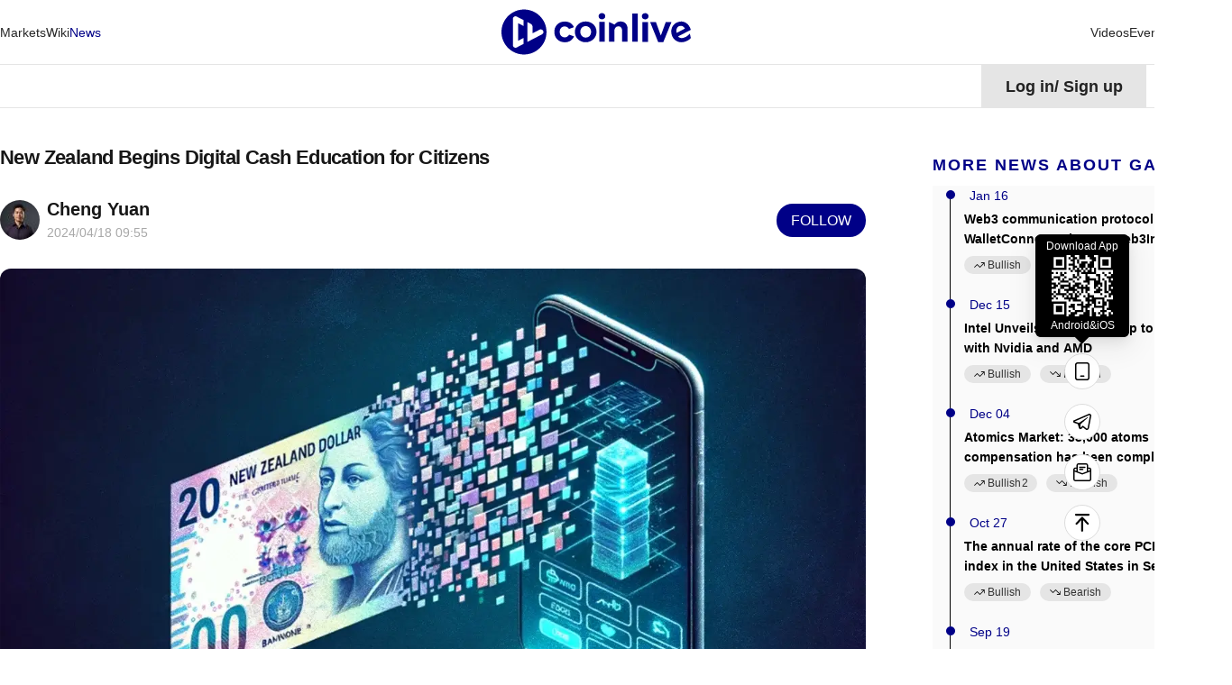

--- FILE ---
content_type: text/html; charset=utf-8
request_url: https://cointeeth.com/news/new-zealand-begins-digital-cash-education-for-citizens
body_size: 29289
content:
<!DOCTYPE html><html lang="en"><head><title data-react-helmet="true">New Zealand Begins Digital Cash Education for Citizens</title>
    <!-- Google tag (gtag.js) -->
    <script async="" src="https://www.googletagmanager.com/gtag/js?id=G-GK8RH2CVVQ" type="a59a668adf94e5946ecd4849-text/javascript"></script>
    <script type="a59a668adf94e5946ecd4849-text/javascript">
      window.dataLayer = window.dataLayer || [];
      function gtag() {
        dataLayer.push(arguments);
      }
      gtag("js", new Date());

      gtag("config", "G-GK8RH2CVVQ");
    </script>
    <meta charset="utf-8">
    <meta name="viewport" content="width=device-width, initial-scale=1, maximum-scale=1, viewport-fit=cover">
    <meta name="facebook-domain-verification" content="cmjay6s8rw58l321xdtautu7pkvmkk">
    <!-- coinlive_seo -->
    <link rel="manifest" href="/manifest.json">
    <link rel="shortcut icon" type="image/x-icon" href="/favicon.ico">
    <link rel="icon" type="image/x-icon" href="/favicon.ico">
    <style>
      #body_loading {
        position: absolute;
        top: 100px;
        left: 50%;
        width: 150px;
        height: 150px;
        margin-left: -75px;
      }
    </style>
    <!-- <title>Coinlive</title> -->
    <link rel="stylesheet" href="/vendors.css">
    <link rel="stylesheet" href="/umi.css">
    <script type="a59a668adf94e5946ecd4849-text/javascript">
      window.routerBase = "/";
    </script>
    <script type="a59a668adf94e5946ecd4849-text/javascript">
      //! umi version: 3.5.43
    </script>
  <meta data-react-helmet="true" name="keywords" content="veracode,pricing,vera,code"><meta data-react-helmet="true" name="description" content="New Zealand's central bank consults public on potential digital currency, exploring design options and economic impact."><meta data-react-helmet="true" property="article:modified_time" content="Thu Apr 18 2024 17:55:45 GMT+0800"><meta data-react-helmet="true" property="og:title" content="New Zealand Begins Digital Cash Education for Citizens"><meta data-react-helmet="true" property="twitter:title" content="New Zealand Begins Digital Cash Education for Citizens"><meta data-react-helmet="true" property="og:description" content="New Zealand's central bank consults public on potential digital currency, exploring design options and economic impact."><meta data-react-helmet="true" property="og:url" content="https://www.coinlive.com/news/new-zealand-begins-digital-cash-education-for-citizens"><meta data-react-helmet="true" property="og:type" content="news"><meta data-react-helmet="true" property="og:image" content="https://image.coinlive.com/cryptotwits-static/89dd59ddeb38e02958211217d55d17ed.webp"><meta data-react-helmet="true" property="og:image:width" content="512"><meta data-react-helmet="true" property="og:image:height" content="320"><meta data-react-helmet="true" name="twitter:image" content="https://image.coinlive.com/cryptotwits-static/89dd59ddeb38e02958211217d55d17ed.webp"><meta data-react-helmet="true" name="twitter:card" content="summary_large_image"><link data-react-helmet="true" rel="canonical" href="https://www.coinlive.com/news/new-zealand-begins-digital-cash-education-for-citizens"><link data-react-helmet="true" rel="alternate" hreflang="en" href="https://www.coinlive.com/news/new-zealand-begins-digital-cash-education-for-citizens"><link data-react-helmet="true" rel="alternate" hreflang="zh" href="https://www.coinlive.com/zh/news/new-zealand-begins-digital-cash-education-for-citizens"><link data-react-helmet="true" rel="alternate" hreflang="id" href="https://www.coinlive.com/id/news/new-zealand-begins-digital-cash-education-for-citizens"><link data-react-helmet="true" rel="alternate" hreflang="ko" href="https://www.coinlive.com/ko/news/new-zealand-begins-digital-cash-education-for-citizens"><link data-react-helmet="true" rel="alternate" hreflang="vi" href="https://www.coinlive.com/vi/news/new-zealand-begins-digital-cash-education-for-citizens"><link data-react-helmet="true" rel="alternate" hreflang="ja" href="https://www.coinlive.com/ja/news/new-zealand-begins-digital-cash-education-for-citizens"><link data-react-helmet="true" rel="alternate" hreflang="ar" href="https://www.coinlive.com/ar/news/new-zealand-begins-digital-cash-education-for-citizens"><link rel="preload" href="/vendors.layouts__index.p__bridge-test__mobile.p__coin-detail.p__company.p__contact-us__mobile.p__exc.36754f2f.chunk.css" as="style" /><link rel="stylesheet" href="/vendors.layouts__index.p__bridge-test__mobile.p__coin-detail.p__company.p__contact-us__mobile.p__exc.36754f2f.chunk.css" />
<link rel="preload" href="/vendors.layouts__index.p__contact-us__mobile.p__invite-register.p__setting.p__user.chunk.css" as="style" /><link rel="stylesheet" href="/vendors.layouts__index.p__contact-us__mobile.p__invite-register.p__setting.p__user.chunk.css" />
<link rel="preload" href="/layouts__index.p__invite-register.p__user.chunk.css" as="style" /><link rel="stylesheet" href="/layouts__index.p__invite-register.p__user.chunk.css" />
<link rel="preload" href="/layouts__index.chunk.css" as="style" /><link rel="stylesheet" href="/layouts__index.chunk.css" />
<link rel="preload" href="/vendors.p__coin-detail.p__company.p__home.p__hot-new-detail.p__hot-news.p__hot-search.p__market__exc.3f619b8d.chunk.css" as="style" /><link rel="stylesheet" href="/vendors.p__coin-detail.p__company.p__home.p__hot-new-detail.p__hot-news.p__hot-search.p__market__exc.3f619b8d.chunk.css" />
<link rel="preload" href="/vendors.layouts__index.p__bridge-test__mobile.p__coin-detail.p__company.p__contact-us__mobile.p__exc.36754f2f.chunk.css" as="style" /><link rel="stylesheet" href="/vendors.layouts__index.p__bridge-test__mobile.p__coin-detail.p__company.p__contact-us__mobile.p__exc.36754f2f.chunk.css" />
<link rel="preload" href="/vendors.p__coin-detail.p__market__exchange.p__market__featured_ranking.p__market__featured_ranking_l.600e0bc9.chunk.css" as="style" /><link rel="stylesheet" href="/vendors.p__coin-detail.p__market__exchange.p__market__featured_ranking.p__market__featured_ranking_l.600e0bc9.chunk.css" />
<link rel="preload" href="/p__new-detail.chunk.css" as="style" /><link rel="stylesheet" href="/p__new-detail.chunk.css" />
</head>
  <body>
    <div id="root"><div id="main_page"><header class="header___1zamf"><div class="container___2ZJhU"><div class="header_box___3jnVl"><div class="header_left___qxiTG"><nav style="width:100%"><ul class="nav_list___3QKtO"><li><div class="ant-dropdown-trigger"><div class="nav-item___3du7d"><a class="custom-link-style" href="/market"><span class="">Markets</span></a></div></div></li><li><div class="ant-dropdown-trigger"><div class="nav-item___3du7d"><a class="custom-link-style" href="/wiki"><span class="">Wiki</span></a></div></div></li><li><div class="ant-dropdown-trigger"><div class="nav-item___3du7d"><a class="custom-link-style" href="/news"><span class="active___3oYxz">News</span></a></div></div></li><li style="flex:1"><div class="ant-dropdown-trigger"><div class="nav-item___3du7d"><a class="custom-link-style" href="/"><img src="/static/logo.141f2675.svg" style="width:210px;height:55px;aspect-ratio:auto" alt="coinlive logo"/></a></div></div></li><li><div class="ant-dropdown-trigger"><div class="nav-item___3du7d"><a class="custom-link-style" href="/video"><span class="">Videos</span></a></div></div></li><li><div class="ant-dropdown-trigger"><div class="nav-item___3du7d"><a class="custom-link-style" href="/events"><span class="">Events</span></a></div></div></li></ul></nav></div><div class="header_search___3GLxs"><span role="img" style="font-size:20px;color:#333333" class="anticon"><svg width="1em" height="1em" fill="currentColor" aria-hidden="true" focusable="false" class=""><use xlink:href="#icon-search"></use></svg></span></div></div></div></header><div class="container___30K3X"><div class="container___2ZJhU header_container___2IqMJ"><div class="header_right___1aq4s"><div class="header_status___yS8Ne header_not___eViAo"><div>Log in<!-- -->/<!-- --> <!-- -->Sign up</div></div><div class="ant-dropdown-trigger menu___33tJs"><span role="img" style="font-size:18px;color:#000" class="anticon"><svg width="1em" height="1em" fill="currentColor" aria-hidden="true" focusable="false" class=""><use xlink:href="#icon-yuyan2"></use></svg></span><span style="margin-right:6px;margin-left:6px;font-size:18px;font-weight:700;cursor:pointer;text-transform:capitalize">en</span><span role="img" style="font-size:12px;color:#000" class="anticon"><svg width="1em" height="1em" fill="currentColor" aria-hidden="true" focusable="false" class=""><use xlink:href="#icon-biaoqianjiantou"></use></svg></span></div></div></div></div><div class="main_content___24Iqy"><div class="container___2ZJhU"><div class="ant-spin-nested-loading"><div class="ant-spin-container"><div class="new___3JNW6"><div class="new_left___2xEXT"><div class="article___3CybZ"><div class="article_top___TM1eT"><h1 class="title___214x9">New Zealand Begins Digital Cash Education for Citizens</h1><div class="article_author___2Aj50"><img draggable="true" class="image___1WbAU author_logo___3wwc0" title="image" alt="image" src="https://image.coinlive.com/44x44/cryptotwits-static/d72925aa1ab0dd6c7c2d9d35f3cce279.png"/><div class="author_info___2qJjM"><div class="author_name___1BMlq text_overflow_1"><a class="custom-link-style" href="/authors/Cheng-Yuan">Cheng Yuan</a></div><div class="sub_title___VTJJO"><span class="publish_time___3V57g">2024/04/18 17:55</span></div></div><div class="follow___3B26t" type="primary">Follow</div></div></div><div class="detail_html___2h9fd"><img src="https://image.coinlive.com/cryptotwits-static/89dd59ddeb38e02958211217d55d17ed.webp" alt=""/><div class="share___SVvtl"><div><p style="text-align:start;" size="2" _root="[object Object]" __ownerID="undefined" __hash="undefined" __altered="false">The Reserve Bank of New Zealand initiated a public consultation on digital cash this Wednesday. The process seeks opinions on key design elements of <a href="https://consultations.rbnz.govt.nz/money-and-cash/digital-cash-in-new-zealand/user_uploads/digital-cash-in-nz.pdf" target="_blank">digital cash</a>, such as interest payments and holding limits. A proposal suggests a $2000 limit, mirroring the digital Euro&#x27;s model.</p><p></p><p style="text-align:start;" size="2" _root="[object Object]" __ownerID="undefined" __hash="undefined" __altered="false">Globally, central banks have been examining the potential of issuing their own digital currencies, known as central bank digital currencies (CBDCs). This interest has grown following the increased popularity of cryptocurrencies in recent years.</p><p></p><p style="text-align:start;" size="2" _root="[object Object]" __ownerID="undefined" __hash="undefined" __altered="false">In 2021, New Zealand began to delve into the future of money and CBDCs, identifying a digital currency as a significant &quot;opportunity.&quot; The latest 2024 consultation highlights the benefits of digital cash, including enhanced payment choices, ease of access, and the support of innovative features like smart contracts.</p><p></p><h2 style="text-align:start;" size="2" _root="[object Object]" __ownerID="undefined" __hash="undefined" __altered="false">Boosting Competition in Payment Services</h2><p style="text-align:start;" size="2" _root="[object Object]" __ownerID="undefined" __hash="undefined" __altered="false">The consultation document outlines that digital cash could elevate competition in New Zealand&#x27;s payment landscape. It suggests that digital cash could facilitate the emergence of new money and payment services from the private sector, which would distribute the digital cash, allowing New Zealanders to select preferred services.</p><p></p><p style="text-align:start;" size="2" _root="[object Object]" __ownerID="undefined" __hash="undefined" __altered="false">Despite the ongoing discussions and consultations, New Zealand has not yet committed to issuing a digital currency. The proposed CBDC would be pegged to the New Zealand dollar at a 1:1 ratio, exchangeable with physical cash, and accessible around the clock.</p><p></p><p style="text-align:start;" size="2" _root="[object Object]" __ownerID="undefined" __hash="undefined" __altered="false">The consultation period is set to conclude on July 26, inviting extensive public input on the proposed digital currency framework.</p></div></div></div><div class="ant-image image_preview___3R7Dm"><img class="ant-image-img" style="display:none"/><div class="ant-image-mask" style="display:none"><div class="ant-image-mask-info"><span role="img" aria-label="eye" class="anticon anticon-eye"><svg viewBox="64 64 896 896" focusable="false" data-icon="eye" width="1em" height="1em" fill="currentColor" aria-hidden="true"><path d="M942.2 486.2C847.4 286.5 704.1 186 512 186c-192.2 0-335.4 100.5-430.2 300.3a60.3 60.3 0 000 51.5C176.6 737.5 319.9 838 512 838c192.2 0 335.4-100.5 430.2-300.3 7.7-16.2 7.7-35 0-51.5zM512 766c-161.3 0-279.4-81.8-362.7-254C232.6 339.8 350.7 258 512 258c161.3 0 279.4 81.8 362.7 254C791.5 684.2 673.4 766 512 766zm-4-430c-97.2 0-176 78.8-176 176s78.8 176 176 176 176-78.8 176-176-78.8-176-176-176zm0 288c-61.9 0-112-50.1-112-112s50.1-112 112-112 112 50.1 112 112-50.1 112-112 112z"></path></svg></span>Preview</div></div></div><div class="tags_wrap___2u4NK"><div class="ant-list ant-list-split list___24_PR"><div class="ant-spin-nested-loading"><div class="ant-spin-container"><ul class="ant-list-items"><li class="ant-list-item item___rm4Be"><a class="nohover___wsBWJ custom-link-style" href="/tag/Central-Bank-Digital-Currency"><span>Central Bank Digital Currency</span></a></li></ul></div></div></div></div><div class="star___3mQoc"><div class="star_content___UUYe1"><div class="star_wrap___ktGLD circle___35Flz"><span><span role="img" style="font-size:28px;color:#a8a8a8" class="anticon"><svg width="1em" height="1em" fill="currentColor" aria-hidden="true" focusable="false" class=""><use xlink:href="#icon-weidianzan"></use></svg></span></span></div></div></div><div class="subscribe___1hFrM"><span>Gain a broader understanding of the crypto industry through informative reports, and engage in in-depth discussions with other like-minded authors and readers. You are welcome to join us in our growing Coinlive community:</span><a href="https://t.me/CoinliveSG" target="_blank" rel="noreferrer">https://t.me/CoinliveSG</a></div></div><div class="comment_container___2ZGcR"><div class="infinite-scroll-component__outerdiv"><div class="infinite-scroll-component " style="height:auto;overflow:auto;-webkit-overflow-scrolling:touch"><div class="comment_title___3nYWs poppinsfont">Add Comment</div><div class="add_comment___1l_q2"><div class="no_login___2BHmJ"><span>Login</span>Leave your comments</div><div class="comment_button___1uix9"><button type="button" class="ant-btn ant-btn-primary" disabled=""><span>Add a comment</span></button></div></div><div class="header___1W7v9"><div class="header_left___1_ZKm poppinsfont">0 Comments</div><div><div class="header_right___3DVYS"><div class="header_right_text___NlCYG">Earliest</div><span role="img" style="font-size:15px;color:#000" class="anticon"><svg width="1em" height="1em" fill="currentColor" aria-hidden="true" focusable="false" class=""><use xlink:href="#icon-pinglunshengxu"></use></svg></span></div></div></div><div></div><div class="load_more___feG_j">Load more comments</div></div></div></div></div><div class="new_right___3uiTe"><div class="right_content___A4ZFJ" style="top:100px"><div class="ant-space ant-space-vertical" style="width:100%"><div class="ant-space-item" style="margin-bottom:20px"><div class="box___1gvm9"><h3 class="title___aE_0p">More news about gaudi3</h3><div class="box_content___1befa"><ul style="height:auto" class="ant-timeline table_news___1hkS8"><li class="ant-timeline-item"><div class="ant-timeline-item-tail"></div><div class="ant-timeline-item-head ant-timeline-item-head-var(--primaryColor)" style="border-color:var(--primaryColor);color:var(--primaryColor)"></div><div class="ant-timeline-item-content"><time class="table_news_time___j7Jmv">Jan 17</time><a target="_blank" rel="noreferrer" class="custom-link-style" href="/news-flash/420933"><div class="hot_new_title___2455A">Web3 communication protocol WalletConnect releases Web3Inbox application</div></a><div class="btns___YEHWy"><div class="trend_btn___2KYyB null normal___36WZq trend_btn___R6x8I"><div class="box___3HNcR"><span role="img" style="font-size:14px;color:#171717" class="anticon icon___2TmC5"><svg width="1em" height="1em" fill="currentColor" aria-hidden="true" focusable="false" class=""><use xlink:href="#icon-lihao-shang"></use></svg></span><span>Bullish<i></i></span></div></div><div class="trend_btn___2KYyB null normal___36WZq trend_btn___R6x8I"><div class="box___3HNcR"><span role="img" style="font-size:14px;color:#171717" class="anticon icon___2TmC5"><svg width="1em" height="1em" fill="currentColor" aria-hidden="true" focusable="false" class=""><use xlink:href="#icon-likong-xia"></use></svg></span><span>Bearish<i></i></span></div></div></div></div></li><li class="ant-timeline-item"><div class="ant-timeline-item-tail"></div><div class="ant-timeline-item-head ant-timeline-item-head-var(--primaryColor)" style="border-color:var(--primaryColor);color:var(--primaryColor)"></div><div class="ant-timeline-item-content"><time class="table_news_time___j7Jmv">Dec 15</time><a target="_blank" rel="noreferrer" class="custom-link-style" href="/news-flash/402779"><div class="hot_new_title___2455A">Intel Unveils Gaudi3 AI Chip to Compete with Nvidia and AMD</div></a><div class="btns___YEHWy"><div class="trend_btn___2KYyB null normal___36WZq trend_btn___R6x8I"><div class="box___3HNcR"><span role="img" style="font-size:14px;color:#171717" class="anticon icon___2TmC5"><svg width="1em" height="1em" fill="currentColor" aria-hidden="true" focusable="false" class=""><use xlink:href="#icon-lihao-shang"></use></svg></span><span>Bullish<i></i></span></div></div><div class="trend_btn___2KYyB null normal___36WZq trend_btn___R6x8I"><div class="box___3HNcR"><span role="img" style="font-size:14px;color:#171717" class="anticon icon___2TmC5"><svg width="1em" height="1em" fill="currentColor" aria-hidden="true" focusable="false" class=""><use xlink:href="#icon-likong-xia"></use></svg></span><span>Bearish<i></i></span></div></div></div></div></li><li class="ant-timeline-item"><div class="ant-timeline-item-tail"></div><div class="ant-timeline-item-head ant-timeline-item-head-var(--primaryColor)" style="border-color:var(--primaryColor);color:var(--primaryColor)"></div><div class="ant-timeline-item-content"><time class="table_news_time___j7Jmv">Dec 04</time><a target="_blank" rel="noreferrer" class="custom-link-style" href="/news-flash/352980"><div class="hot_new_title___2455A">Atomics Market: 33,000 atoms compensation has been completed</div></a><div class="btns___YEHWy"><div class="trend_btn___2KYyB null normal___36WZq trend_btn___R6x8I"><div class="box___3HNcR"><span role="img" style="font-size:14px;color:#171717" class="anticon icon___2TmC5"><svg width="1em" height="1em" fill="currentColor" aria-hidden="true" focusable="false" class=""><use xlink:href="#icon-lihao-shang"></use></svg></span><span>Bullish<i>2</i></span></div></div><div class="trend_btn___2KYyB null normal___36WZq trend_btn___R6x8I"><div class="box___3HNcR"><span role="img" style="font-size:14px;color:#171717" class="anticon icon___2TmC5"><svg width="1em" height="1em" fill="currentColor" aria-hidden="true" focusable="false" class=""><use xlink:href="#icon-likong-xia"></use></svg></span><span>Bearish<i></i></span></div></div></div></div></li><li class="ant-timeline-item"><div class="ant-timeline-item-tail"></div><div class="ant-timeline-item-head ant-timeline-item-head-var(--primaryColor)" style="border-color:var(--primaryColor);color:var(--primaryColor)"></div><div class="ant-timeline-item-content"><time class="table_news_time___j7Jmv">Oct 27</time><a target="_blank" rel="noreferrer" class="custom-link-style" href="/news-flash/303430"><div class="hot_new_title___2455A">The annual rate of the core PCE price index in the United States in September was 3.7%, expected to be 3.70%, and the previous value was 3.90%.</div></a><div class="btns___YEHWy"><div class="trend_btn___2KYyB null normal___36WZq trend_btn___R6x8I"><div class="box___3HNcR"><span role="img" style="font-size:14px;color:#171717" class="anticon icon___2TmC5"><svg width="1em" height="1em" fill="currentColor" aria-hidden="true" focusable="false" class=""><use xlink:href="#icon-lihao-shang"></use></svg></span><span>Bullish<i></i></span></div></div><div class="trend_btn___2KYyB null normal___36WZq trend_btn___R6x8I"><div class="box___3HNcR"><span role="img" style="font-size:14px;color:#171717" class="anticon icon___2TmC5"><svg width="1em" height="1em" fill="currentColor" aria-hidden="true" focusable="false" class=""><use xlink:href="#icon-likong-xia"></use></svg></span><span>Bearish<i></i></span></div></div></div></div></li><li class="ant-timeline-item"><div class="ant-timeline-item-tail"></div><div class="ant-timeline-item-head ant-timeline-item-head-var(--primaryColor)" style="border-color:var(--primaryColor);color:var(--primaryColor)"></div><div class="ant-timeline-item-content"><time class="table_news_time___j7Jmv">Sep 19</time><a target="_blank" rel="noreferrer" class="custom-link-style" href="/news-flash/247414"><div class="hot_new_title___2455A">Web3 social application Tip Coin launched on Epoch 3</div></a><div class="btns___YEHWy"><div class="trend_btn___2KYyB null normal___36WZq trend_btn___R6x8I"><div class="box___3HNcR"><span role="img" style="font-size:14px;color:#171717" class="anticon icon___2TmC5"><svg width="1em" height="1em" fill="currentColor" aria-hidden="true" focusable="false" class=""><use xlink:href="#icon-lihao-shang"></use></svg></span><span>Bullish<i></i></span></div></div><div class="trend_btn___2KYyB null normal___36WZq trend_btn___R6x8I"><div class="box___3HNcR"><span role="img" style="font-size:14px;color:#171717" class="anticon icon___2TmC5"><svg width="1em" height="1em" fill="currentColor" aria-hidden="true" focusable="false" class=""><use xlink:href="#icon-likong-xia"></use></svg></span><span>Bearish<i>1</i></span></div></div></div></div></li><li class="ant-timeline-item"><div class="ant-timeline-item-tail"></div><div class="ant-timeline-item-head ant-timeline-item-head-var(--primaryColor)" style="border-color:var(--primaryColor);color:var(--primaryColor)"></div><div class="ant-timeline-item-content"><time class="table_news_time___j7Jmv">Sep 15</time><a target="_blank" rel="noreferrer" class="custom-link-style" href="/news-flash/241845"><div class="hot_new_title___2455A">Web3MQ launches Layer3 network client Web3MQ Snap on MetaMask Snap</div></a><div class="btns___YEHWy"><div class="trend_btn___2KYyB null normal___36WZq trend_btn___R6x8I"><div class="box___3HNcR"><span role="img" style="font-size:14px;color:#171717" class="anticon icon___2TmC5"><svg width="1em" height="1em" fill="currentColor" aria-hidden="true" focusable="false" class=""><use xlink:href="#icon-lihao-shang"></use></svg></span><span>Bullish<i></i></span></div></div><div class="trend_btn___2KYyB null normal___36WZq trend_btn___R6x8I"><div class="box___3HNcR"><span role="img" style="font-size:14px;color:#171717" class="anticon icon___2TmC5"><svg width="1em" height="1em" fill="currentColor" aria-hidden="true" focusable="false" class=""><use xlink:href="#icon-likong-xia"></use></svg></span><span>Bearish<i></i></span></div></div></div></div></li><li class="ant-timeline-item"><div class="ant-timeline-item-tail"></div><div class="ant-timeline-item-head ant-timeline-item-head-var(--primaryColor)" style="border-color:var(--primaryColor);color:var(--primaryColor)"></div><div class="ant-timeline-item-content"><time class="table_news_time___j7Jmv">Jul 28</time><a target="_blank" rel="noreferrer" class="custom-link-style" href="/news-flash/183594"><div class="hot_new_title___2455A">OKX Web3 wallet officially integrates Uniswap V3 and V3-like protocols</div></a><div class="btns___YEHWy"><div class="trend_btn___2KYyB null normal___36WZq trend_btn___R6x8I"><div class="box___3HNcR"><span role="img" style="font-size:14px;color:#171717" class="anticon icon___2TmC5"><svg width="1em" height="1em" fill="currentColor" aria-hidden="true" focusable="false" class=""><use xlink:href="#icon-lihao-shang"></use></svg></span><span>Bullish<i></i></span></div></div><div class="trend_btn___2KYyB null normal___36WZq trend_btn___R6x8I"><div class="box___3HNcR"><span role="img" style="font-size:14px;color:#171717" class="anticon icon___2TmC5"><svg width="1em" height="1em" fill="currentColor" aria-hidden="true" focusable="false" class=""><use xlink:href="#icon-likong-xia"></use></svg></span><span>Bearish<i></i></span></div></div></div></div></li><li class="ant-timeline-item"><div class="ant-timeline-item-tail"></div><div class="ant-timeline-item-head ant-timeline-item-head-var(--primaryColor)" style="border-color:var(--primaryColor);color:var(--primaryColor)"></div><div class="ant-timeline-item-content"><time class="table_news_time___j7Jmv">Apr 04</time><a target="_blank" rel="noreferrer" class="custom-link-style" href="/news-flash/16923"><div class="hot_new_title___2455A">Web3 mission platform Crew3 rebrands to Zealy</div></a><div class="btns___YEHWy"><div class="trend_btn___2KYyB null normal___36WZq trend_btn___R6x8I"><div class="box___3HNcR"><span role="img" style="font-size:14px;color:#171717" class="anticon icon___2TmC5"><svg width="1em" height="1em" fill="currentColor" aria-hidden="true" focusable="false" class=""><use xlink:href="#icon-lihao-shang"></use></svg></span><span>Bullish<i>1</i></span></div></div><div class="trend_btn___2KYyB null normal___36WZq trend_btn___R6x8I"><div class="box___3HNcR"><span role="img" style="font-size:14px;color:#171717" class="anticon icon___2TmC5"><svg width="1em" height="1em" fill="currentColor" aria-hidden="true" focusable="false" class=""><use xlink:href="#icon-likong-xia"></use></svg></span><span>Bearish<i></i></span></div></div></div></div></li><li class="ant-timeline-item"><div class="ant-timeline-item-tail"></div><div class="ant-timeline-item-head ant-timeline-item-head-var(--primaryColor)" style="border-color:var(--primaryColor);color:var(--primaryColor)"></div><div class="ant-timeline-item-content"><time class="table_news_time___j7Jmv">Jan 05</time><a target="_blank" rel="noreferrer" class="custom-link-style" href="/news-flash/10413"><div class="hot_new_title___2455A">Web3 browser Santa Browser has launched the first version of Web3 browser</div></a><div class="btns___YEHWy"><div class="trend_btn___2KYyB null normal___36WZq trend_btn___R6x8I"><div class="box___3HNcR"><span role="img" style="font-size:14px;color:#171717" class="anticon icon___2TmC5"><svg width="1em" height="1em" fill="currentColor" aria-hidden="true" focusable="false" class=""><use xlink:href="#icon-lihao-shang"></use></svg></span><span>Bullish<i></i></span></div></div><div class="trend_btn___2KYyB null normal___36WZq trend_btn___R6x8I"><div class="box___3HNcR"><span role="img" style="font-size:14px;color:#171717" class="anticon icon___2TmC5"><svg width="1em" height="1em" fill="currentColor" aria-hidden="true" focusable="false" class=""><use xlink:href="#icon-likong-xia"></use></svg></span><span>Bearish<i>2</i></span></div></div></div></div></li><li class="ant-timeline-item ant-timeline-item-last"><div class="ant-timeline-item-tail"></div><div class="ant-timeline-item-head ant-timeline-item-head-var(--primaryColor)" style="border-color:var(--primaryColor);color:var(--primaryColor)"></div><div class="ant-timeline-item-content"><time class="table_news_time___j7Jmv">Dec 22</time><a target="_blank" rel="noreferrer" class="custom-link-style" href="/news-flash/9554"><div class="hot_new_title___2455A">Web3 Trends &amp; Opportunities (New Generation Innovators in Web3) ─ 3rd Keynote Speech</div></a><div class="btns___YEHWy"><div class="trend_btn___2KYyB null normal___36WZq trend_btn___R6x8I"><div class="box___3HNcR"><span role="img" style="font-size:14px;color:#171717" class="anticon icon___2TmC5"><svg width="1em" height="1em" fill="currentColor" aria-hidden="true" focusable="false" class=""><use xlink:href="#icon-lihao-shang"></use></svg></span><span>Bullish<i></i></span></div></div><div class="trend_btn___2KYyB null normal___36WZq trend_btn___R6x8I"><div class="box___3HNcR"><span role="img" style="font-size:14px;color:#171717" class="anticon icon___2TmC5"><svg width="1em" height="1em" fill="currentColor" aria-hidden="true" focusable="false" class=""><use xlink:href="#icon-likong-xia"></use></svg></span><span>Bearish<i></i></span></div></div></div></div></li></ul></div><div class="more___2rKbC"><div class="more_inner___2B65M"><a class="more_text___2IVDE custom-link-style" target="_blank" href="/hot-news">More</a><span role="img" style="font-size:14px;color:inherit" class="anticon"><svg width="1em" height="1em" fill="currentColor" aria-hidden="true" focusable="false" class=""><use xlink:href="#icon-jiantou-you"></use></svg></span></div></div></div></div><div class="ant-space-item" style="margin-bottom:20px"><div class="box___1gvm9"><h3 class="title___aE_0p">More news about gaudi3</h3><div class="box_content___1befa"><div class="list___1fhzw"><div class="content___17dyd"><div class="ant-list ant-list-split"><div class="ant-spin-nested-loading"><div class="ant-spin-container"><ul class="ant-list-items"><li class="ant-list-item item___1_o6x"><article><a class="custom-link-style" href="/news/to-do-web3-you-must-know-these-web3-friendly-countries"><h4 class="text_overflow_2 item_title___-Jr08">To do web3, you must know these web3-friendly countries</h4><p class="text_overflow_3 item_desc___1VVMl">Web3, the third generation of the Internet, is a decentralized network architecture built on blockchain technology.</p></a><address class="item_info___2udgB"><span style="width:24px;height:24px;line-height:24px;font-size:18px;flex:none" class="ant-avatar ant-avatar-circle ant-avatar-image"><img draggable="true" class="image___1WbAU" title="image" alt="JinseFinance" src="https://image.coinlive.com/24x24/cryptotwits-static/9e021fa1f8e48e84c05a9c950c3e45dd.png"/></span><a class="text_overflow_1 custom-link-style" href="/authors/jinse"><span class="item_name___244j0">JinseFinance</span></a><time class="item_time___2d6Uv text_overflow_1">Apr 14, 2024 1:57 pm</time></address></article></li><li class="ant-list-item item___1_o6x"><article><a class="custom-link-style" href="/news/friend3-collaborates-with-probit-global-to-enhance-web3-social-interaction"><h4 class="text_overflow_2 item_title___-Jr08">Friend3 Collaborates with ProBit Global to Enhance Web3 Social Interaction</h4><p class="text_overflow_3 item_desc___1VVMl">Friend3, in collaboration with ProBit Global, introduces decentralized donation mechanisms and trading competitions, leveraging the utility of F3 tokens to foster community engagement. Through Web3 technology, Friend3 pioneers community creation with innovative monetization options.</p></a><address class="item_info___2udgB"><span style="width:24px;height:24px;line-height:24px;font-size:18px;flex:none" class="ant-avatar ant-avatar-circle ant-avatar-image"><img draggable="true" class="image___1WbAU" title="image" alt="Alex" src="https://image.coinlive.com/24x24/cryptotwits-static/3a11cdc0811cb1966908be0d48c0f13d.png"/></span><a class="text_overflow_1 custom-link-style" href="/authors/Alex"><span class="item_name___244j0">Alex</span></a><time class="item_time___2d6Uv text_overflow_1">Apr 09, 2024 4:37 pm</time></address></article></li><li class="ant-list-item item___1_o6x"><article><a class="custom-link-style" href="/news/golden-picture-web3-game-weekly-3-24-3-30"><h4 class="text_overflow_2 item_title___-Jr08">Golden Picture | Web3 Game Weekly (3.24-3.30)</h4><p class="text_overflow_3 item_desc___1VVMl">Top 10 in the weekly list of chain game transaction volume growth: Pomerun, MetaCene, Meta Fighter, Cryptopolis, StarSharks, Tap Fantasy, Aavegotchi, Fayda, Bomb Crypto, CryptoMine Space X.</p></a><address class="item_info___2udgB"><span style="width:24px;height:24px;line-height:24px;font-size:18px;flex:none" class="ant-avatar ant-avatar-circle ant-avatar-image"><img draggable="true" class="image___1WbAU" title="image" alt="JinseFinance" src="https://image.coinlive.com/24x24/cryptotwits-static/9e021fa1f8e48e84c05a9c950c3e45dd.png"/></span><a class="text_overflow_1 custom-link-style" href="/authors/jinse"><span class="item_name___244j0">JinseFinance</span></a><time class="item_time___2d6Uv text_overflow_1">Apr 02, 2024 12:03 pm</time></address></article></li><li class="ant-list-item item___1_o6x"><article><a class="custom-link-style" href="/news/golden-map-nft-industry-weekly-report-3-03-3-09"><h4 class="text_overflow_2 item_title___-Jr08">Golden Map | NFT Industry Weekly Report (3.03-3.09)</h4><p class="text_overflow_3 item_desc___1VVMl">1. The total NFT transaction volume last week: 257,897,249 (USD); 2. The total number of NFT transactions last week: 224,445; 3. The total number of NFT users last week: 79,984.</p></a><address class="item_info___2udgB"><span style="width:24px;height:24px;line-height:24px;font-size:18px;flex:none" class="ant-avatar ant-avatar-circle ant-avatar-image"><img draggable="true" class="image___1WbAU" title="image" alt="JinseFinance" src="https://image.coinlive.com/24x24/cryptotwits-static/9e021fa1f8e48e84c05a9c950c3e45dd.png"/></span><a class="text_overflow_1 custom-link-style" href="/authors/jinse"><span class="item_name___244j0">JinseFinance</span></a><time class="item_time___2d6Uv text_overflow_1">Mar 12, 2024 2:52 pm</time></address></article></li><li class="ant-list-item item___1_o6x"><article><a class="custom-link-style" href="/news/three-major-events-in-2024-will-heat-up-the-web3"><h4 class="text_overflow_2 item_title___-Jr08">Three major events in 2024 will heat up the Web3 track</h4><p class="text_overflow_3 item_desc___1VVMl">The Bitcoin ETF decision is imminent, the Ethereum Cancun upgrade will be activated, and Bitcoin’s quadrennial block reward halving is approaching. The Web3 industry in 2024 will kick off a new chapter with these three major events.</p></a><address class="item_info___2udgB"><span style="width:24px;height:24px;line-height:24px;font-size:18px;flex:none" class="ant-avatar ant-avatar-circle ant-avatar-image"><img draggable="true" class="image___1WbAU" title="image" alt="JinseFinance" src="https://image.coinlive.com/24x24/cryptotwits-static/9e021fa1f8e48e84c05a9c950c3e45dd.png"/></span><a class="text_overflow_1 custom-link-style" href="/authors/jinse"><span class="item_name___244j0">JinseFinance</span></a><time class="item_time___2d6Uv text_overflow_1">Jan 02, 2024 2:10 pm</time></address></article></li><li class="ant-list-item item___1_o6x"><article><a class="custom-link-style" href="/news/intel-s-gaudi3-chip-a-new-ai-processing-frontier"><h4 class="text_overflow_2 item_title___-Jr08">Intel&#x27;s Gaudi3 Chip: A New AI Processing Frontier</h4><p class="text_overflow_3 item_desc___1VVMl">Intel&#x27;s Gaudi3: A Bold Step in AI Chip Competition, but with Challenges Ahead</p></a><address class="item_info___2udgB"><span style="width:24px;height:24px;line-height:24px;font-size:18px;flex:none" class="ant-avatar ant-avatar-circle ant-avatar-image"><img draggable="true" class="image___1WbAU" title="image" alt="Kikyo" src="https://image.coinlive.com/24x24/cryptotwits-static/48f86a806b49016229dd4b6320571c14.png"/></span><a class="text_overflow_1 custom-link-style" href="/authors/Kikyo"><span class="item_name___244j0">Kikyo</span></a><time class="item_time___2d6Uv text_overflow_1">Dec 15, 2023 5:34 pm</time></address></article></li><li class="ant-list-item item___1_o6x"><article><a class="custom-link-style" href="/news/total-losses-from-web3-security-incidents-are-approximately-349-million"><h4 class="text_overflow_2 item_title___-Jr08">Web3 安全事件总损失约 3.49 亿美元</h4><p class="text_overflow_3 item_desc___1VVMl"></p></a><address class="item_info___2udgB"><span style="width:24px;height:24px;line-height:24px;font-size:18px;flex:none" class="ant-avatar ant-avatar-circle ant-avatar-image"><img draggable="true" class="image___1WbAU" title="image" alt="JinseFinance" src="https://image.coinlive.com/24x24/cryptotwits-static/9e021fa1f8e48e84c05a9c950c3e45dd.png"/></span><a class="text_overflow_1 custom-link-style" href="/authors/jinse"><span class="item_name___244j0">JinseFinance</span></a><time class="item_time___2d6Uv text_overflow_1">Dec 01, 2023 9:00 pm</time></address></article></li><li class="ant-list-item item___1_o6x"><article><a class="custom-link-style" href="/news/Morning-Post-March-3"><h4 class="text_overflow_2 item_title___-Jr08">早报 - 3月3日</h4><p class="text_overflow_3 item_desc___1VVMl">查看过去24小时币圈重要新闻。</p></a><address class="item_info___2udgB"><span style="width:24px;height:24px;line-height:24px;font-size:18px;flex:none" class="ant-avatar ant-avatar-circle ant-avatar-image"><img draggable="true" class="image___1WbAU" title="image" alt="Coinlive " src="https://image.kolive.co/cryptotwits-static/7e98ef7a8b36b9e8473567f76fa74964.png"/></span><a class="text_overflow_1 custom-link-style" href="/authors/Coinlive-"><span class="item_name___244j0">Coinlive </span></a><time class="item_time___2d6Uv text_overflow_1">Mar 03, 2023 10:07 am</time></address></article></li><li class="ant-list-item item___1_o6x"><article><a class="custom-link-style" href="/news-detail/182782"><h4 class="text_overflow_2 item_title___-Jr08">早报 - 3月3日</h4><p class="text_overflow_3 item_desc___1VVMl"></p></a><address class="item_info___2udgB"><span style="width:24px;height:24px;line-height:24px;font-size:18px;flex:none" class="ant-avatar ant-avatar-circle ant-avatar-image"><img draggable="true" class="image___1WbAU" title="image" alt="Coinlive " src="https://image.kolive.co/cryptotwits-static/7e98ef7a8b36b9e8473567f76fa74964.png"/></span><a class="text_overflow_1 custom-link-style" href="/authors/Coinlive-"><span class="item_name___244j0">Coinlive </span></a><time class="item_time___2d6Uv text_overflow_1">Mar 03, 2023 10:07 am</time></address></article></li><li class="ant-list-item item___1_o6x"><article><a class="custom-link-style" href="/news/Will-Feed3-FD3-be-the-Bitcoin-of-Web3-"><h4 class="text_overflow_2 item_title___-Jr08">Will Feed3 (FD3) be the Bitcoin of Web3?</h4><p class="text_overflow_3 item_desc___1VVMl">Web3 is a quickly growing part of the DeFi space. With its advent, crypto will become commonplace and will reach heights that even BTC couldn’t achieve.</p></a><address class="item_info___2udgB"><span style="width:24px;height:24px;line-height:24px;font-size:18px;flex:none" class="ant-avatar ant-avatar-circle ant-avatar-image"><img draggable="true" class="image___1WbAU" title="image" alt="Bitcoinist" src="https://image.coinlive.com/24x24/cryptotwits-static/192a3796569bb8968f30266b8815d09f.jpeg"/></span><a class="text_overflow_1 custom-link-style" href="/authors/Bitcoinist"><span class="item_name___244j0">Bitcoinist</span></a><time class="item_time___2d6Uv text_overflow_1">Sep 28, 2022 4:34 pm</time></address></article></li></ul></div></div></div></div></div></div><div class="more___2rKbC"><div class="more_inner___2B65M"><a class="more_text___2IVDE custom-link-style" target="_blank" href="/news">More</a><span role="img" style="font-size:14px;color:inherit" class="anticon"><svg width="1em" height="1em" fill="currentColor" aria-hidden="true" focusable="false" class=""><use xlink:href="#icon-jiantou-you"></use></svg></span></div></div></div></div><div class="ant-space-item"></div></div></div></div></div></div></div></div></div><div style="z-index:999" class="ant-back-top"></div><footer class="footer___3Mgh7"><div class="container___2ZJhU"><div class="footer_top___3ycjI"><div><div class="logo_box___3kuAI"><img src="/static/new_logo_web.6d72da77.png" style="width:100%;height:100%" alt=""/></div><div class="follow_us___3l9DF"><div class="follow_us_title___5DKIq">Follow us</div><div class="follow_us_icons___uosiT"></div></div></div><div class="partner_box___NXJQ8"><div class="partner_title___260im">Partner</div><ul style="padding:0"><li><a href="https://www.bee.com" target="_blank" class="partner_link___3c6mX">Bee.com</a></li></ul></div></div></div><div class="container___2ZJhU"><div class="footer_bottom___3Y5Kr"><div class="link_box___1SxhA">© 2024 Coinlive</div>;<div class="download_box___msqSr"><div class="item___3LASP"><div class="qr_code___2c75V"><div class="label___DCpxE">Download App</div><canvas style="height:68px;width:68px" height="68" width="68"></canvas></div><img src="/static/apple_logo.8820c8d2.png" style="width:100%;height:100%"/></div><div class="item___3LASP"><div class="qr_code___2c75V"><div class="label___DCpxE">Download App</div><canvas style="height:68px;width:68px" height="68" width="68"></canvas></div><img src="/static/google_logo.5e9f7a4e.png" style="width:100%;height:100%"/></div></div></div></div></footer></div></div>
	<script type="a59a668adf94e5946ecd4849-text/javascript">
  window.g_useSSR = true;
  window.g_initialProps = {"payload":{"lang":"en-US","originPath":"\u002Fnews\u002Fnew-zealand-begins-digital-cash-education-for-citizens"},"headers":{"host":"web","connection":"close","sec-fetch-site":"none","sec-fetch-mode":"navigate","accept-encoding":"gzip, br","sec-fetch-dest":"document","cf-ray":"9beaa3c98a3eedc5-ORD","sec-fetch-user":"?1","pragma":"no-cache","cache-control":"no-cache","upgrade-insecure-requests":"1","user-agent":"Mozilla\u002F5.0 (Macintosh; Intel Mac OS X 10_15_7) AppleWebKit\u002F537.36 (KHTML, like Gecko) Chrome\u002F131.0.0.0 Safari\u002F537.36; ClaudeBot\u002F1.0; +claudebot@anthropic.com)","accept":"text\u002Fhtml,application\u002Fxhtml+xml,application\u002Fxml;q=0.9,image\u002Fwebp,image\u002Fapng,*\u002F*;q=0.8,application\u002Fsigned-exchange;v=b3;q=0.9","cdn-loop":"cloudflare; loops=1","cf-connecting-ip":"3.143.3.44","cf-ipcountry":"US","cf-visitor":"{\"scheme\":\"https\"}","x-forwarded-proto":"https","x-forwarded-for":"3.143.3.44"},"ctxUserAgent":"Mozilla\u002F5.0 (Macintosh; Intel Mac OS X 10_15_7) AppleWebKit\u002F537.36 (KHTML, like Gecko) Chrome\u002F131.0.0.0 Safari\u002F537.36; ClaudeBot\u002F1.0; +claudebot@anthropic.com)","languages":[{"id":1,"created_at":"2022-02-27 19:22:02","updated_at":"2023-08-04 07:51:26","support":0,"name":"简体中文","code":"zh-CN","logo":"🇨🇳","field":"zhcn","ios_code":"zh-Hans","g_trans_code":"zh-CN","d_trans_code":"zh","sort":1,"antdLocale":{"locale":"zh-cn","Pagination":{"items_per_page":"条\u002F页","jump_to":"跳至","jump_to_confirm":"确定","page":"页","prev_page":"上一页","next_page":"下一页","prev_5":"向前 5 页","next_5":"向后 5 页","prev_3":"向前 3 页","next_3":"向后 3 页","page_size":"页码"},"DatePicker":{"lang":{"placeholder":"请选择日期","yearPlaceholder":"请选择年份","quarterPlaceholder":"请选择季度","monthPlaceholder":"请选择月份","weekPlaceholder":"请选择周","rangePlaceholder":["开始日期","结束日期"],"rangeYearPlaceholder":["开始年份","结束年份"],"rangeMonthPlaceholder":["开始月份","结束月份"],"rangeQuarterPlaceholder":["开始季度","结束季度"],"rangeWeekPlaceholder":["开始周","结束周"],"locale":"zh_CN","today":"今天","now":"此刻","backToToday":"返回今天","ok":"确定","timeSelect":"选择时间","dateSelect":"选择日期","weekSelect":"选择周","clear":"清除","month":"月","year":"年","previousMonth":"上个月 (翻页上键)","nextMonth":"下个月 (翻页下键)","monthSelect":"选择月份","yearSelect":"选择年份","decadeSelect":"选择年代","yearFormat":"YYYY年","dayFormat":"D日","dateFormat":"YYYY年M月D日","dateTimeFormat":"YYYY年M月D日 HH时mm分ss秒","previousYear":"上一年 (Control键加左方向键)","nextYear":"下一年 (Control键加右方向键)","previousDecade":"上一年代","nextDecade":"下一年代","previousCentury":"上一世纪","nextCentury":"下一世纪"},"timePickerLocale":{"placeholder":"请选择时间","rangePlaceholder":["开始时间","结束时间"]}},"TimePicker":{"placeholder":"请选择时间","rangePlaceholder":["开始时间","结束时间"]},"Calendar":{"lang":{"placeholder":"请选择日期","yearPlaceholder":"请选择年份","quarterPlaceholder":"请选择季度","monthPlaceholder":"请选择月份","weekPlaceholder":"请选择周","rangePlaceholder":["开始日期","结束日期"],"rangeYearPlaceholder":["开始年份","结束年份"],"rangeMonthPlaceholder":["开始月份","结束月份"],"rangeQuarterPlaceholder":["开始季度","结束季度"],"rangeWeekPlaceholder":["开始周","结束周"],"locale":"zh_CN","today":"今天","now":"此刻","backToToday":"返回今天","ok":"确定","timeSelect":"选择时间","dateSelect":"选择日期","weekSelect":"选择周","clear":"清除","month":"月","year":"年","previousMonth":"上个月 (翻页上键)","nextMonth":"下个月 (翻页下键)","monthSelect":"选择月份","yearSelect":"选择年份","decadeSelect":"选择年代","yearFormat":"YYYY年","dayFormat":"D日","dateFormat":"YYYY年M月D日","dateTimeFormat":"YYYY年M月D日 HH时mm分ss秒","previousYear":"上一年 (Control键加左方向键)","nextYear":"下一年 (Control键加右方向键)","previousDecade":"上一年代","nextDecade":"下一年代","previousCentury":"上一世纪","nextCentury":"下一世纪"},"timePickerLocale":{"placeholder":"请选择时间","rangePlaceholder":["开始时间","结束时间"]}},"global":{"placeholder":"请选择"},"Table":{"filterTitle":"筛选","filterConfirm":"确定","filterReset":"重置","filterEmptyText":"无筛选项","filterCheckall":"全选","filterSearchPlaceholder":"在筛选项中搜索","selectAll":"全选当页","selectInvert":"反选当页","selectNone":"清空所有","selectionAll":"全选所有","sortTitle":"排序","expand":"展开行","collapse":"关闭行","triggerDesc":"点击降序","triggerAsc":"点击升序","cancelSort":"取消排序"},"Modal":{"okText":"确定","cancelText":"取消","justOkText":"知道了"},"Popconfirm":{"cancelText":"取消","okText":"确定"},"Transfer":{"titles":["",""],"searchPlaceholder":"请输入搜索内容","itemUnit":"项","itemsUnit":"项","remove":"删除","selectCurrent":"全选当页","removeCurrent":"删除当页","selectAll":"全选所有","removeAll":"删除全部","selectInvert":"反选当页"},"Upload":{"uploading":"文件上传中","removeFile":"删除文件","uploadError":"上传错误","previewFile":"预览文件","downloadFile":"下载文件"},"Empty":{"description":"暂无数据"},"Icon":{"icon":"图标"},"Text":{"edit":"编辑","copy":"复制","copied":"复制成功","expand":"展开"},"PageHeader":{"back":"返回"},"Form":{"optional":"（可选）","defaultValidateMessages":{"default":"字段验证错误${label}","required":"请输入${label}","enum":"${label}必须是其中一个[${enum}]","whitespace":"${label}不能为空字符","date":{"format":"${label}日期格式无效","parse":"${label}不能转换为日期","invalid":"${label}是一个无效日期"},"types":{"string":"${label}不是一个有效的${type}","method":"${label}不是一个有效的${type}","array":"${label}不是一个有效的${type}","object":"${label}不是一个有效的${type}","number":"${label}不是一个有效的${type}","date":"${label}不是一个有效的${type}","boolean":"${label}不是一个有效的${type}","integer":"${label}不是一个有效的${type}","float":"${label}不是一个有效的${type}","regexp":"${label}不是一个有效的${type}","email":"${label}不是一个有效的${type}","url":"${label}不是一个有效的${type}","hex":"${label}不是一个有效的${type}"},"string":{"len":"${label}须为${len}个字符","min":"${label}最少${min}个字符","max":"${label}最多${max}个字符","range":"${label}须在${min}-${max}字符之间"},"number":{"len":"${label}必须等于${len}","min":"${label}最小值为${min}","max":"${label}最大值为${max}","range":"${label}须在${min}-${max}之间"},"array":{"len":"须为${len}个${label}","min":"最少${min}个${label}","max":"最多${max}个${label}","range":"${label}数量须在${min}-${max}之间"},"pattern":{"mismatch":"${label}与模式不匹配${pattern}"}}},"Image":{"preview":"预览"}}},{"id":2,"created_at":"2022-02-27 19:22:02","updated_at":"2023-04-21 07:03:38","support":0,"name":"English","code":"en-US","logo":"🇺🇸","field":"enus","ios_code":"en","g_trans_code":"en","d_trans_code":"","sort":2,"antdLocale":{"locale":"en","Pagination":{"items_per_page":"\u002F page","jump_to":"Go to","jump_to_confirm":"confirm","page":"Page","prev_page":"Previous Page","next_page":"Next Page","prev_5":"Previous 5 Pages","next_5":"Next 5 Pages","prev_3":"Previous 3 Pages","next_3":"Next 3 Pages","page_size":"Page Size"},"DatePicker":{"lang":{"placeholder":"Select date","yearPlaceholder":"Select year","quarterPlaceholder":"Select quarter","monthPlaceholder":"Select month","weekPlaceholder":"Select week","rangePlaceholder":["Start date","End date"],"rangeYearPlaceholder":["Start year","End year"],"rangeQuarterPlaceholder":["Start quarter","End quarter"],"rangeMonthPlaceholder":["Start month","End month"],"rangeWeekPlaceholder":["Start week","End week"],"locale":"en_US","today":"Today","now":"Now","backToToday":"Back to today","ok":"OK","clear":"Clear","month":"Month","year":"Year","timeSelect":"select time","dateSelect":"select date","weekSelect":"Choose a week","monthSelect":"Choose a month","yearSelect":"Choose a year","decadeSelect":"Choose a decade","yearFormat":"YYYY","dateFormat":"M\u002FD\u002FYYYY","dayFormat":"D","dateTimeFormat":"M\u002FD\u002FYYYY HH:mm:ss","monthBeforeYear":true,"previousMonth":"Previous month (PageUp)","nextMonth":"Next month (PageDown)","previousYear":"Last year (Control + left)","nextYear":"Next year (Control + right)","previousDecade":"Last decade","nextDecade":"Next decade","previousCentury":"Last century","nextCentury":"Next century"},"timePickerLocale":{"placeholder":"Select time","rangePlaceholder":["Start time","End time"]}},"TimePicker":{"placeholder":"Select time","rangePlaceholder":["Start time","End time"]},"Calendar":{"lang":{"placeholder":"Select date","yearPlaceholder":"Select year","quarterPlaceholder":"Select quarter","monthPlaceholder":"Select month","weekPlaceholder":"Select week","rangePlaceholder":["Start date","End date"],"rangeYearPlaceholder":["Start year","End year"],"rangeQuarterPlaceholder":["Start quarter","End quarter"],"rangeMonthPlaceholder":["Start month","End month"],"rangeWeekPlaceholder":["Start week","End week"],"locale":"en_US","today":"Today","now":"Now","backToToday":"Back to today","ok":"OK","clear":"Clear","month":"Month","year":"Year","timeSelect":"select time","dateSelect":"select date","weekSelect":"Choose a week","monthSelect":"Choose a month","yearSelect":"Choose a year","decadeSelect":"Choose a decade","yearFormat":"YYYY","dateFormat":"M\u002FD\u002FYYYY","dayFormat":"D","dateTimeFormat":"M\u002FD\u002FYYYY HH:mm:ss","monthBeforeYear":true,"previousMonth":"Previous month (PageUp)","nextMonth":"Next month (PageDown)","previousYear":"Last year (Control + left)","nextYear":"Next year (Control + right)","previousDecade":"Last decade","nextDecade":"Next decade","previousCentury":"Last century","nextCentury":"Next century"},"timePickerLocale":{"placeholder":"Select time","rangePlaceholder":["Start time","End time"]}},"global":{"placeholder":"Please select"},"Table":{"filterTitle":"Filter menu","filterConfirm":"OK","filterReset":"Reset","filterEmptyText":"No filters","filterCheckall":"Select all items","filterSearchPlaceholder":"Search in filters","emptyText":"No data","selectAll":"Select current page","selectInvert":"Invert current page","selectNone":"Clear all data","selectionAll":"Select all data","sortTitle":"Sort","expand":"Expand row","collapse":"Collapse row","triggerDesc":"Click to sort descending","triggerAsc":"Click to sort ascending","cancelSort":"Click to cancel sorting"},"Modal":{"okText":"OK","cancelText":"Cancel","justOkText":"OK"},"Popconfirm":{"okText":"OK","cancelText":"Cancel"},"Transfer":{"titles":["",""],"searchPlaceholder":"Search here","itemUnit":"item","itemsUnit":"items","remove":"Remove","selectCurrent":"Select current page","removeCurrent":"Remove current page","selectAll":"Select all data","removeAll":"Remove all data","selectInvert":"Invert current page"},"Upload":{"uploading":"Uploading...","removeFile":"Remove file","uploadError":"Upload error","previewFile":"Preview file","downloadFile":"Download file"},"Empty":{"description":"No data"},"Icon":{"icon":"icon"},"Text":{"edit":"Edit","copy":"Copy","copied":"Copied","expand":"Expand"},"PageHeader":{"back":"Back"},"Form":{"optional":"(optional)","defaultValidateMessages":{"default":"Field validation error for ${label}","required":"Please enter ${label}","enum":"${label} must be one of [${enum}]","whitespace":"${label} cannot be a blank character","date":{"format":"${label} date format is invalid","parse":"${label} cannot be converted to a date","invalid":"${label} is an invalid date"},"types":{"string":"${label} is not a valid ${type}","method":"${label} is not a valid ${type}","array":"${label} is not a valid ${type}","object":"${label} is not a valid ${type}","number":"${label} is not a valid ${type}","date":"${label} is not a valid ${type}","boolean":"${label} is not a valid ${type}","integer":"${label} is not a valid ${type}","float":"${label} is not a valid ${type}","regexp":"${label} is not a valid ${type}","email":"${label} is not a valid ${type}","url":"${label} is not a valid ${type}","hex":"${label} is not a valid ${type}"},"string":{"len":"${label} must be ${len} characters","min":"${label} must be at least ${min} characters","max":"${label} must be up to ${max} characters","range":"${label} must be between ${min}-${max} characters"},"number":{"len":"${label} must be equal to ${len}","min":"${label} must be minimum ${min}","max":"${label} must be maximum ${max}","range":"${label} must be between ${min}-${max}"},"array":{"len":"Must be ${len} ${label}","min":"At least ${min} ${label}","max":"At most ${max} ${label}","range":"The amount of ${label} must be between ${min}-${max}"},"pattern":{"mismatch":"${label} does not match the pattern ${pattern}"}}},"Image":{"preview":"Preview"}}},{"id":6,"created_at":"2022-05-23 01:49:47","updated_at":"2023-08-04 07:51:58","support":0,"name":"日本語","code":"ja","logo":"🇯🇵","field":"ja","ios_code":"ja","g_trans_code":"ja","d_trans_code":"ja","sort":6,"antdLocale":{"locale":"ja","Pagination":{"items_per_page":"件 \u002F ページ","jump_to":"移動","jump_to_confirm":"確認する","page":"ページ","prev_page":"前のページ","next_page":"次のページ","prev_5":"前 5ページ","next_5":"次 5ページ","prev_3":"前 3ページ","next_3":"次 3ページ","page_size":"ページサイズ"},"DatePicker":{"lang":{"placeholder":"日付を選択","rangePlaceholder":["開始日付","終了日付"],"locale":"ja_JP","today":"今日","now":"現在時刻","backToToday":"今日に戻る","ok":"決定","timeSelect":"時間を選択","dateSelect":"日時を選択","weekSelect":"週を選択","clear":"クリア","month":"月","year":"年","previousMonth":"前月 (ページアップキー)","nextMonth":"翌月 (ページダウンキー)","monthSelect":"月を選択","yearSelect":"年を選択","decadeSelect":"年代を選択","yearFormat":"YYYY年","dayFormat":"D日","dateFormat":"YYYY年M月D日","dateTimeFormat":"YYYY年M月D日 HH時mm分ss秒","previousYear":"前年 (Controlを押しながら左キー)","nextYear":"翌年 (Controlを押しながら右キー)","previousDecade":"前の年代","nextDecade":"次の年代","previousCentury":"前の世紀","nextCentury":"次の世紀"},"timePickerLocale":{"placeholder":"時間を選択","rangePlaceholder":["開始時間","終了時間"]}},"TimePicker":{"placeholder":"時間を選択","rangePlaceholder":["開始時間","終了時間"]},"Calendar":{"lang":{"placeholder":"日付を選択","rangePlaceholder":["開始日付","終了日付"],"locale":"ja_JP","today":"今日","now":"現在時刻","backToToday":"今日に戻る","ok":"決定","timeSelect":"時間を選択","dateSelect":"日時を選択","weekSelect":"週を選択","clear":"クリア","month":"月","year":"年","previousMonth":"前月 (ページアップキー)","nextMonth":"翌月 (ページダウンキー)","monthSelect":"月を選択","yearSelect":"年を選択","decadeSelect":"年代を選択","yearFormat":"YYYY年","dayFormat":"D日","dateFormat":"YYYY年M月D日","dateTimeFormat":"YYYY年M月D日 HH時mm分ss秒","previousYear":"前年 (Controlを押しながら左キー)","nextYear":"翌年 (Controlを押しながら右キー)","previousDecade":"前の年代","nextDecade":"次の年代","previousCentury":"前の世紀","nextCentury":"次の世紀"},"timePickerLocale":{"placeholder":"時間を選択","rangePlaceholder":["開始時間","終了時間"]}},"Table":{"filterTitle":"フィルター","filterConfirm":"OK","filterReset":"リセット","filterEmptyText":"フィルターなし","selectAll":"ページ単位で選択","selectInvert":"ページ単位で反転","selectionAll":"すべてを選択","sortTitle":"ソート","expand":"展開する","collapse":"折り畳む","triggerDesc":"クリックで降順にソート","triggerAsc":"クリックで昇順にソート","cancelSort":"ソートをキャンセル"},"Modal":{"okText":"OK","cancelText":"キャンセル","justOkText":"OK"},"Popconfirm":{"okText":"OK","cancelText":"キャンセル"},"Transfer":{"titles":["",""],"searchPlaceholder":"ここを検索","itemUnit":"アイテム","itemsUnit":"アイテム"},"Upload":{"uploading":"アップロード中...","removeFile":"ファイルを削除","uploadError":"アップロードエラー","previewFile":"ファイルをプレビュー","downloadFile":"ダウンロードファイル"},"Empty":{"description":"データがありません"},"Form":{"defaultValidateMessages":{"default":"${label}のフィールド検証エラー","required":"${label}を入力してください","enum":"${label}は[${enum}]のいずれかである必要があります","whitespace":"${label}は空白文字にすることはできません","date":{"format":"${label}の日付形式は不正です","parse":"${label}は日付に変換できません","invalid":"${label}は不正な日付です"},"types":{"string":"${label}は有効な${type}ではありません","method":"${label}は有効な${type}ではありません","array":"${label}は有効な${type}ではありません","object":"${label}は有効な${type}ではありません","number":"${label}は有効な${type}ではありません","date":"${label}は有効な${type}ではありません","boolean":"${label}は有効な${type}ではありません","integer":"${label}は有効な${type}ではありません","float":"${label}は有効な${type}ではありません","regexp":"${label}は有効な${type}ではありません","email":"${label}は有効な${type}ではありません","url":"${label}は有効な${type}ではありません","hex":"${label}は有効な${type}ではありません"},"string":{"len":"${label}は${len}文字である必要があります","min":"${label}は${min}文字以上である必要があります","max":"${label}は${max}文字以下である必要があります","range":"${label}は${min}-${max}文字の範囲である必要があります"},"number":{"len":"${label}は${len}と等しい必要があります","min":"${label}の最小値は${min}です","max":"${label}の最大値は${max}です","range":"${label}は${min}-${max}の範囲である必要があります"},"array":{"len":"${label}は${len}である必要があります","min":"${label}の最小は${min}です","max":"${label}の最大は${max}です","range":"${label}の合計は${min}-${max}の範囲である必要があります"},"pattern":{"mismatch":"${label}はパターン${pattern}と一致しません"}}}}},{"id":7,"created_at":"2022-05-23 01:54:28","updated_at":"2023-08-04 07:52:09","support":0,"name":"한국어","code":"ko","logo":"🇰🇷","field":"ko","ios_code":"ko","g_trans_code":"ko","d_trans_code":"ko","sort":7,"antdLocale":{"locale":"ko","Pagination":{"items_per_page":"\u002F 쪽","jump_to":"이동하기","jump_to_confirm":"확인하다","page":"페이지","prev_page":"이전 페이지","next_page":"다음 페이지","prev_5":"이전 5 페이지","next_5":"다음 5 페이지","prev_3":"이전 3 페이지","next_3":"다음 3 페이지","page_size":"페이지 크기"},"DatePicker":{"lang":{"placeholder":"날짜 선택","rangePlaceholder":["시작일","종료일"],"locale":"ko_KR","today":"오늘","now":"현재 시각","backToToday":"오늘로 돌아가기","ok":"확인","clear":"지우기","month":"월","year":"년","timeSelect":"시간 선택","dateSelect":"날짜 선택","monthSelect":"달 선택","yearSelect":"연 선택","decadeSelect":"연대 선택","yearFormat":"YYYY년","dateFormat":"YYYY-MM-DD","dayFormat":"Do","dateTimeFormat":"YYYY-MM-DD HH:mm:ss","monthBeforeYear":false,"previousMonth":"이전 달 (PageUp)","nextMonth":"다음 달 (PageDown)","previousYear":"이전 해 (Control + left)","nextYear":"다음 해 (Control + right)","previousDecade":"이전 연대","nextDecade":"다음 연대","previousCentury":"이전 세기","nextCentury":"다음 세기"},"timePickerLocale":{"placeholder":"시간 선택","rangePlaceholder":["시작 시간","종료 시간"]}},"TimePicker":{"placeholder":"시간 선택","rangePlaceholder":["시작 시간","종료 시간"]},"Calendar":{"lang":{"placeholder":"날짜 선택","rangePlaceholder":["시작일","종료일"],"locale":"ko_KR","today":"오늘","now":"현재 시각","backToToday":"오늘로 돌아가기","ok":"확인","clear":"지우기","month":"월","year":"년","timeSelect":"시간 선택","dateSelect":"날짜 선택","monthSelect":"달 선택","yearSelect":"연 선택","decadeSelect":"연대 선택","yearFormat":"YYYY년","dateFormat":"YYYY-MM-DD","dayFormat":"Do","dateTimeFormat":"YYYY-MM-DD HH:mm:ss","monthBeforeYear":false,"previousMonth":"이전 달 (PageUp)","nextMonth":"다음 달 (PageDown)","previousYear":"이전 해 (Control + left)","nextYear":"다음 해 (Control + right)","previousDecade":"이전 연대","nextDecade":"다음 연대","previousCentury":"이전 세기","nextCentury":"다음 세기"},"timePickerLocale":{"placeholder":"시간 선택","rangePlaceholder":["시작 시간","종료 시간"]}},"Table":{"filterTitle":"필터 메뉴","filterConfirm":"확인","filterReset":"초기화","filterEmptyText":"필터 없음","emptyText":"데이터 없음","selectAll":"모두 선택","selectInvert":"선택 반전"},"Modal":{"okText":"확인","cancelText":"취소","justOkText":"확인"},"Popconfirm":{"okText":"확인","cancelText":"취소"},"Transfer":{"titles":["",""],"searchPlaceholder":"여기에 검색하세요","itemUnit":"개","itemsUnit":"개"},"Upload":{"uploading":"업로드 중...","removeFile":"파일 삭제","uploadError":"업로드 실패","previewFile":"파일 미리보기","downloadFile":"파일 다운로드"},"Empty":{"description":"데이터 없음"},"Form":{"defaultValidateMessages":{"default":"필드 유효성 검사 오류 ${label}","required":"${label} 입력해 주세요","enum":"${label} [${enum}] 중에 하나여야 합니다","whitespace":"${label} 비워둘 수 없습니다","date":{"format":"${label} 유효하지 않은 날짜 형식입니다","parse":"${label} 날짜 형식으로 변환될 수 없습니다","invalid":"${label} 유효하지 않은 날짜입니다"},"types":{"string":"${label} 유효하지 않은 ${type}","method":"${label} 유효하지 않은 ${type}","array":"${label} 유효하지 않은 ${type}","object":"${label} 유효하지 않은 ${type}","number":"${label} 유효하지 않은 ${type}","date":"${label} 유효하지 않은 ${type}","boolean":"${label} 유효하지 않은 ${type}","integer":"${label} 유효하지 않은 ${type}","float":"${label} 유효하지 않은 ${type}","regexp":"${label} 유효하지 않은 ${type}","email":"${label} 유효하지 않은 ${type}","url":"${label} 유효하지 않은 ${type}","hex":"${label} 유효하지 않은 ${type}"},"string":{"len":"${label} ${len}글자여야 합니다","min":"${label} 적어도 ${min}글자 이상이어야 합니다","max":"${label} ${max}글자 이하여야 합니다","range":"${label} ${min}-${max}글자 사이어야 합니다"},"number":{"len":"${label} 값은 ${len}이어야 합니다","min":"${label} 최솟값은 ${min}입니다","max":"${label} 최댓값은 ${max}입니다","range":"${label} 값은 ${min}-${max} 사이어야 합니다"},"array":{"len":"${len}이어야 합니다 ${label} ","min":"최소 ${min}이어야 합니다 ${label}","max":"최대 ${max}이어야 합니다 ${label}","range":"${label} ${min}-${max} 사이어야 합니다"},"pattern":{"mismatch":"${label} ${pattern} 패턴과 일치하지 않습니다"}}}}},{"id":8,"created_at":"2022-05-23 01:56:42","updated_at":"2023-04-21 07:03:41","support":0,"name":"Tiếng Việt","code":"vi","logo":"🇻🇳","field":"vi","ios_code":"vi","g_trans_code":"vi","d_trans_code":"","sort":8,"antdLocale":{"locale":"vi","Pagination":{"items_per_page":"\u002F trang","jump_to":"Đến","jump_to_confirm":"xác nhận","page":"Trang","prev_page":"Trang Trước","next_page":"Trang Kế","prev_5":"Về 5 Trang Trước","next_5":"Đến 5 Trang Kế","prev_3":"Về 3 Trang Trước","next_3":"Đến 3 Trang Kế","page_size":"kích thước trang"},"DatePicker":{"lang":{"placeholder":"Chọn thời điểm","rangePlaceholder":["Ngày bắt đầu","Ngày kết thúc"],"locale":"vi_VN","today":"Hôm nay","now":"Bây giờ","backToToday":"Trở về hôm nay","ok":"OK","clear":"Xóa","month":"Tháng","year":"Năm","timeSelect":"Chọn thời gian","dateSelect":"Chọn ngày","weekSelect":"Chọn tuần","monthSelect":"Chọn tháng","yearSelect":"Chọn năm","decadeSelect":"Chọn thập kỷ","yearFormat":"YYYY","dateFormat":"D\u002FM\u002FYYYY","dayFormat":"D","dateTimeFormat":"D\u002FM\u002FYYYY HH:mm:ss","monthBeforeYear":true,"previousMonth":"Tháng trước (PageUp)","nextMonth":"Tháng sau (PageDown)","previousYear":"Năm trước (Control + left)","nextYear":"Năm sau (Control + right)","previousDecade":"Thập kỷ trước","nextDecade":"Thập kỷ sau","previousCentury":"Thế kỷ trước","nextCentury":"Thế kỷ sau"},"timePickerLocale":{"placeholder":"Chọn thời gian"}},"TimePicker":{"placeholder":"Chọn thời gian"},"Calendar":{"lang":{"placeholder":"Chọn thời điểm","rangePlaceholder":["Ngày bắt đầu","Ngày kết thúc"],"locale":"vi_VN","today":"Hôm nay","now":"Bây giờ","backToToday":"Trở về hôm nay","ok":"OK","clear":"Xóa","month":"Tháng","year":"Năm","timeSelect":"Chọn thời gian","dateSelect":"Chọn ngày","weekSelect":"Chọn tuần","monthSelect":"Chọn tháng","yearSelect":"Chọn năm","decadeSelect":"Chọn thập kỷ","yearFormat":"YYYY","dateFormat":"D\u002FM\u002FYYYY","dayFormat":"D","dateTimeFormat":"D\u002FM\u002FYYYY HH:mm:ss","monthBeforeYear":true,"previousMonth":"Tháng trước (PageUp)","nextMonth":"Tháng sau (PageDown)","previousYear":"Năm trước (Control + left)","nextYear":"Năm sau (Control + right)","previousDecade":"Thập kỷ trước","nextDecade":"Thập kỷ sau","previousCentury":"Thế kỷ trước","nextCentury":"Thế kỷ sau"},"timePickerLocale":{"placeholder":"Chọn thời gian"}},"Table":{"filterTitle":"Bộ ","filterConfirm":"OK","filterReset":"Tạo Lại","selectAll":"Chọn Tất Cả","selectInvert":"Chọn Ngược Lại"},"Modal":{"okText":"OK","cancelText":"Huỷ","justOkText":"OK"},"Popconfirm":{"okText":"OK","cancelText":"Huỷ"},"Transfer":{"titles":["",""],"searchPlaceholder":"Tìm ở đây","itemUnit":"mục","itemsUnit":"mục"},"Upload":{"uploading":"Đang tải lên...","removeFile":"Gỡ bỏ tập tin","uploadError":"Lỗi tải lên","previewFile":"Xem thử tập tin","downloadFile":"Tải tập tin"},"Empty":{"description":"Trống"}}},{"id":11,"created_at":"2022-05-23 02:08:44","updated_at":"2023-04-21 07:03:43","support":0,"name":"العربية‎","code":"ar","logo":"","field":"ar","ios_code":"ar","g_trans_code":"ar","d_trans_code":"","sort":11,"antdLocale":{"locale":"ar","Pagination":{"items_per_page":"\u002F الصفحة","jump_to":"الذهاب إلى","jump_to_confirm":"تأكيد","page":"الصفحة","prev_page":"الصفحة السابقة","next_page":"الصفحة التالية","prev_5":"خمس صفحات سابقة","next_5":"خمس صفحات تالية","prev_3":"ثلاث صفحات سابقة","next_3":"ثلاث صفحات تالية","page_size":"مقاس الصفحه"},"DatePicker":{"lang":{"placeholder":"اختيار التاريخ","rangePlaceholder":["البداية","النهاية"],"locale":"ar_EG","today":"اليوم","now":"الأن","backToToday":"العودة إلى اليوم","ok":"تأكيد","clear":"مسح","month":"الشهر","year":"السنة","timeSelect":"اختيار الوقت","dateSelect":"اختيار التاريخ","monthSelect":"اختيار الشهر","yearSelect":"اختيار السنة","decadeSelect":"اختيار العقد","yearFormat":"YYYY","dateFormat":"M\u002FD\u002FYYYY","dayFormat":"D","dateTimeFormat":"M\u002FD\u002FYYYY HH:mm:ss","monthBeforeYear":true,"previousMonth":"الشهر السابق (PageUp)","nextMonth":"الشهر التالى(PageDown)","previousYear":"العام السابق (Control + left)","nextYear":"العام التالى (Control + right)","previousDecade":"العقد السابق","nextDecade":"العقد التالى","previousCentury":"القرن السابق","nextCentury":"القرن التالى"},"timePickerLocale":{"placeholder":"اختيار الوقت"},"dateFormat":"DD-MM-YYYY","monthFormat":"MM-YYYY","dateTimeFormat":"DD-MM-YYYY HH:mm:ss","weekFormat":"wo-YYYY"},"TimePicker":{"placeholder":"اختيار الوقت"},"Calendar":{"lang":{"placeholder":"اختيار التاريخ","rangePlaceholder":["البداية","النهاية"],"locale":"ar_EG","today":"اليوم","now":"الأن","backToToday":"العودة إلى اليوم","ok":"تأكيد","clear":"مسح","month":"الشهر","year":"السنة","timeSelect":"اختيار الوقت","dateSelect":"اختيار التاريخ","monthSelect":"اختيار الشهر","yearSelect":"اختيار السنة","decadeSelect":"اختيار العقد","yearFormat":"YYYY","dateFormat":"M\u002FD\u002FYYYY","dayFormat":"D","dateTimeFormat":"M\u002FD\u002FYYYY HH:mm:ss","monthBeforeYear":true,"previousMonth":"الشهر السابق (PageUp)","nextMonth":"الشهر التالى(PageDown)","previousYear":"العام السابق (Control + left)","nextYear":"العام التالى (Control + right)","previousDecade":"العقد السابق","nextDecade":"العقد التالى","previousCentury":"القرن السابق","nextCentury":"القرن التالى"},"timePickerLocale":{"placeholder":"اختيار الوقت"},"dateFormat":"DD-MM-YYYY","monthFormat":"MM-YYYY","dateTimeFormat":"DD-MM-YYYY HH:mm:ss","weekFormat":"wo-YYYY"},"global":{"placeholder":"يرجى التحديد"},"Table":{"filterTitle":"الفلاتر","filterConfirm":"تأكيد","filterReset":"إعادة ضبط","selectAll":"اختيار الكل","selectInvert":"إلغاء الاختيار","selectionAll":"حدد جميع البيانات","sortTitle":"رتب","expand":"توسيع الصف","collapse":"طي الصف","triggerDesc":"ترتيب تنازلي","triggerAsc":"ترتيب تصاعدي","cancelSort":"إلغاء الترتيب"},"Modal":{"okText":"تأكيد","cancelText":"إلغاء","justOkText":"تأكيد"},"Popconfirm":{"okText":"تأكيد","cancelText":"إلغاء"},"Transfer":{"titles":["",""],"searchPlaceholder":"ابحث هنا","itemUnit":"عنصر","itemsUnit":"عناصر"},"Upload":{"uploading":"جاري الرفع...","removeFile":"احذف الملف","uploadError":"مشكلة فى الرفع","previewFile":"استعرض الملف","downloadFile":"تحميل الملف"},"Empty":{"description":"لا توجد بيانات"},"Icon":{"icon":"أيقونة"},"Text":{"edit":"تعديل","copy":"نسخ","copied":"نقل","expand":"وسع"},"PageHeader":{"back":"عودة"},"Form":{"defaultValidateMessages":{"default":"خطأ في حقل الإدخال ${label}","required":"يرجى إدخال ${label}","enum":"${label} يجب أن يكون واحدا من [${enum}]","whitespace":"${label} لا يمكن أن يكون حرفًا فارغًا","date":{"format":"${label} تنسيق التاريخ غير صحيح","parse":"${label} لا يمكن تحويلها إلى تاريخ","invalid":"تاريخ ${label} غير صحيح"},"types":{"string":"ليس ${label} من نوع ${type} صالحًا","method":"ليس ${label} من نوع ${type} صالحًا","array":"ليس ${label} من نوع ${type} صالحًا","object":"ليس ${label} من نوع ${type} صالحًا","number":"ليس ${label} من نوع ${type} صالحًا","date":"ليس ${label} من نوع ${type} صالحًا","boolean":"ليس ${label} من نوع ${type} صالحًا","integer":"ليس ${label} من نوع ${type} صالحًا","float":"ليس ${label} من نوع ${type} صالحًا","regexp":"ليس ${label} من نوع ${type} صالحًا","email":"ليس ${label} من نوع ${type} صالحًا","url":"ليس ${label} من نوع ${type} صالحًا","hex":"ليس ${label} من نوع ${type} صالحًا"},"string":{"len":"يجب ${label} ان يكون ${len} أحرف","min":"${label} على الأقل ${min} أحرف","max":"${label} يصل إلى ${max} أحرف","range":"يجب ${label} ان يكون مابين ${min}-${max} أحرف"},"number":{"len":"${len} ان يساوي ${label} يجب","min":"${min} الأدنى هو ${label} حد","max":"${max} الأقصى هو ${label} حد","range":"${max}-${min} ان يكون مابين ${label} يجب"},"array":{"len":"يجب أن يكون ${label} طوله ${len}","min":"يجب أن يكون ${label} طوله الأدنى ${min}","max":"يجب أن يكون ${label} طوله الأقصى ${max}","range":"يجب أن يكون ${label} طوله مابين ${min}-${max}"},"pattern":{"mismatch":"لا يتطابق ${label} مع ${pattern}"}}}}}],"router":{"location":{"pathname":"\u002Fnews\u002Fnew-zealand-begins-digital-cash-education-for-citizens","search":"","hash":"","query":{},"state":undefined,"key":"7sse4e"},"action":"POP"},"@@dva":0,"authorDetail":{"articlesList":{},"hotArticles":[],"authorDetail":{}},"chat":{"roomId":"","msgsMap":{},"historyMsgs":{},"recallMsgs":{}},"currentLang":{"lang":"en-US"},"detailObject":{"coinDetail":{},"eventDetail":{},"videoDetail":{},"articleDetail":{},"newsLetterDetail":{},"newsDetail":{"id":196041,"created_at":"0001-01-01 00:00:00","updated_at":"0001-01-01 00:00:00","news_id":0,"detail_id":196041,"lang":"en-US","author":"","title":"New Zealand Begins Digital Cash Education for Citizens","description":"New Zealand's central bank consults public on potential digital currency, exploring design options and economic impact.","content":"\u003Cp style=\"text-align:start;\" size=\"2\" _root=\"[object Object]\" __ownerID=\"undefined\" __hash=\"undefined\" __altered=\"false\"\u003EThe Reserve Bank of New Zealand initiated a public consultation on digital cash this Wednesday. The process seeks opinions on key design elements of \u003Ca href=\"https:\u002F\u002Fconsultations.rbnz.govt.nz\u002Fmoney-and-cash\u002Fdigital-cash-in-new-zealand\u002Fuser_uploads\u002Fdigital-cash-in-nz.pdf\" target=\"_blank\"\u003Edigital cash\u003C\u002Fa\u003E, such as interest payments and holding limits. A proposal suggests a $2000 limit, mirroring the digital Euro&#x27;s model.\u003C\u002Fp\u003E\u003Cp\u003E\u003C\u002Fp\u003E\u003Cp style=\"text-align:start;\" size=\"2\" _root=\"[object Object]\" __ownerID=\"undefined\" __hash=\"undefined\" __altered=\"false\"\u003EGlobally, central banks have been examining the potential of issuing their own digital currencies, known as central bank digital currencies (CBDCs). This interest has grown following the increased popularity of cryptocurrencies in recent years.\u003C\u002Fp\u003E\u003Cp\u003E\u003C\u002Fp\u003E\u003Cp style=\"text-align:start;\" size=\"2\" _root=\"[object Object]\" __ownerID=\"undefined\" __hash=\"undefined\" __altered=\"false\"\u003EIn 2021, New Zealand began to delve into the future of money and CBDCs, identifying a digital currency as a significant &quot;opportunity.&quot; The latest 2024 consultation highlights the benefits of digital cash, including enhanced payment choices, ease of access, and the support of innovative features like smart contracts.\u003C\u002Fp\u003E\u003Cp\u003E\u003C\u002Fp\u003E\u003Ch2 style=\"text-align:start;\" size=\"2\" _root=\"[object Object]\" __ownerID=\"undefined\" __hash=\"undefined\" __altered=\"false\"\u003EBoosting Competition in Payment Services\u003C\u002Fh2\u003E\u003Cp style=\"text-align:start;\" size=\"2\" _root=\"[object Object]\" __ownerID=\"undefined\" __hash=\"undefined\" __altered=\"false\"\u003EThe consultation document outlines that digital cash could elevate competition in New Zealand&#x27;s payment landscape. It suggests that digital cash could facilitate the emergence of new money and payment services from the private sector, which would distribute the digital cash, allowing New Zealanders to select preferred services.\u003C\u002Fp\u003E\u003Cp\u003E\u003C\u002Fp\u003E\u003Cp style=\"text-align:start;\" size=\"2\" _root=\"[object Object]\" __ownerID=\"undefined\" __hash=\"undefined\" __altered=\"false\"\u003EDespite the ongoing discussions and consultations, New Zealand has not yet committed to issuing a digital currency. The proposed CBDC would be pegged to the New Zealand dollar at a 1:1 ratio, exchangeable with physical cash, and accessible around the clock.\u003C\u002Fp\u003E\u003Cp\u003E\u003C\u002Fp\u003E\u003Cp style=\"text-align:start;\" size=\"2\" _root=\"[object Object]\" __ownerID=\"undefined\" __hash=\"undefined\" __altered=\"false\"\u003EThe consultation period is set to conclude on July 26, inviting extensive public input on the proposed digital currency framework.\u003C\u002Fp\u003E","cover_img":"https:\u002F\u002Fimage.coinlive.com\u002Fcryptotwits-static\u002F89dd59ddeb38e02958211217d55d17ed.webp","support":0,"visit":305,"status":0,"url":"https:\u002F\u002Fwww.coinlive.com\u002Fmobile\u002Fnews\u002Fdetail\u002F?id=196041&language=en-US","share_url":"https:\u002F\u002Fwww.coinlive.com\u002Fnews-detail\u002F196041?lang=en-US","online_time":"0001-01-01 00:00:00","offline_time":"0001-01-01 00:00:00","author_id":2431,"is_original":false,"is_collect":false,"show_order":0,"promotion":null,"promote_time":null,"detail_platform":0,"platform":0,"platform_name":"","source_url":"","title_map":null,"content_map":null,"description_map":null,"seo_keywords":"","seo_description":"","comment_count":0,"published_at":1713434145,"author_info":{"id":2431,"avatar":"https:\u002F\u002Fimage.coinlive.com\u002Fcryptotwits-static\u002Fd72925aa1ab0dd6c7c2d9d35f3cce279.png","nickname":"Cheng Yuan","followed":false,"tid":"Cheng-Yuan"},"symbol_quote":[],"tags":[{"id":230,"created_at":"0001-01-01 00:00:00","updated_at":"0001-01-01 00:00:00","name":"Central Bank Digital Currency","description":"Central bank digital currencies (CBDCs) are a form of digital currency issued by a country's central bank. They are similar to cryptocurrencies, except that their value is fixed by the central bank and equivalent to the country's fiat currency.","sort":0,"tid":"Central-Bank-Digital-Currency","url":"https:\u002F\u002Fwww.coinlive.com\u002Ftag\u002FCentral-Bank-Digital-Currency?lang=en-US","share_url":"https:\u002F\u002Fwww.coinlive.com\u002Ftag\u002FCentral-Bank-Digital-Currency?lang=en-US"}],"company_tags":[],"tid":"new-zealand-begins-digital-cash-education-for-citizens"},"tagsDetail":{},"recommendTagsDetail":{},"hotSearchDetail":{}},"dissertationDetail":{"detail":null,"loading":false,"error":null},"exchangePairs":{"selectedExchangePairs":[]},"focus":{"localFocusCoins":[],"focusCoins":[]},"followUs":{"followUsList":[]},"globalConfig":{"config":{"show_contact":false,"show_subscribe":null},"shieldList":[],"selectedLang":false},"home":{"editorChoiceList":[],"mostViewsList":[],"trendNewsList":[],"newsLettersData":{},"latestNews":{},"topCoins":[],"gainnerList":[],"recommendEventsList":[],"recommendVideosList":[]},"global":{"orientation":0,"loginVisible":false,"thirdCodeVisible":false,"registerVisible":false,"createVisible":false,"codeVisible":false,"passwordVisible":false,"setPasswordVisible":false,"pwdCodeVisible":false,"oldPasswordVisible":false,"setPwdVisible":false,"userRegisterInfo":{"email":"","password":"","nickname":""},"userProfileObj":{"email":"","nickname":"","channel":"","token":"","token_secret":""},"token":"","refresh_token":"","ticket":"","channel":""},"market":{"coinParams":{"filter_rank":1,"size":20,"page":1,"is_watchlist":0,"type":"top_coin","period":"7d","position":"rankings","default":1},"coinData":{},"HotCategoryList":[]},"newDetail":{"trendingNews":[],"newsList":[],"symbolsNewsList":[{"id":244159,"tid":"coinbase-pulls-support-from-us-crypto-bill-over-concerns-it","detail_id":244159,"cover_img":"https:\u002F\u002Fimage.coinlive.com\u002Fcryptotwits-static\u002Fe5a329504d20c7a2f7464b9cb4f46cb9.jpeg","visit":52,"published_at":1768534264,"title":"Coinbase Pulls Support From US Crypto Bill Over Concerns It Could Harm Consumers And Limit Competition","description":"Coinbase withdrew its support for a US crypto bill after a late draft showed provisions that could harm consumers and limit competition. The Senate Banking Committee has postponed the bill’s markup, with talks expected to continue once a revised draft is ready.","lang":"en-US","symbol_quote":[],"url":"https:\u002F\u002Fwww.coinlive.com\u002Fmobile\u002Fnews\u002Fdetail\u002F?id=244159&language=en-US","share_url":"https:\u002F\u002Fwww.coinlive.com\u002Fnews-detail\u002F244159?lang=en-US","platform":0,"is_original":false,"is_ad":false,"author_id":2457,"author_info":{"id":2457,"avatar":"https:\u002F\u002Fimage.coinlive.com\u002Fcryptotwits-static\u002F44087e28fb7be2d6274ee0b780990a1d.png","nickname":"Weatherly","followed":false,"tid":"weatherly"},"tags":null,"is_follow":false},{"id":244148,"tid":"from-tool-plugins-to-intelligent-entities-the-evolution-of-ai-web3","detail_id":244148,"cover_img":"https:\u002F\u002Fimage.coinlive.com\u002Fcryptotwits-static\u002Fbd8bdd0a3fc8249003ba4b4495d7b07a.jpg","visit":75,"published_at":1768528881,"title":"From Tool Plugins to Intelligent Entities: The Evolution and Ecosystem Revolution of AI+Web3 Products","description":"From its initial role as an \"efficiency tool\" for optimizing Web3 development, AI has gradually given rise to an \"intelligent ecosystem\" with autonomous evolution capabilities, representing a profound paradigm shift.","lang":"zh-CN","symbol_quote":[],"url":"https:\u002F\u002Fwww.coinlive.com\u002Fmobile\u002Fnews\u002Fdetail\u002F?id=244148&language=en-US","share_url":"https:\u002F\u002Fwww.coinlive.com\u002Fnews-detail\u002F244148?lang=en-US","platform":79,"is_original":false,"is_ad":false,"author_id":298,"author_info":{"id":298,"avatar":"https:\u002F\u002Fimage.coinlive.com\u002Fcryptotwits-static\u002F9e021fa1f8e48e84c05a9c950c3e45dd.png","nickname":"JinseFinance","followed":false,"tid":"jinse"},"tags":null,"is_follow":false},{"id":244145,"tid":"the-fragmentation-of-the-us-economy","detail_id":244145,"cover_img":"https:\u002F\u002Fimage.coinlive.com\u002Fcryptotwits-static\u002F7ee99854064d2125ce4ae34f68a97c22.jpg","visit":74,"published_at":1768526969,"title":"The fragmentation of the US economy","description":"The U.S. economy faces structural problems, including a disconnect between labor productivity and wage growth, increasing wealth inequality, rising debt burdens, and the dual impact of artificial intelligence (AI) technology.","lang":"zh-CN","symbol_quote":[],"url":"https:\u002F\u002Fwww.coinlive.com\u002Fmobile\u002Fnews\u002Fdetail\u002F?id=244145&language=en-US","share_url":"https:\u002F\u002Fwww.coinlive.com\u002Fnews-detail\u002F244145?lang=en-US","platform":79,"is_original":false,"is_ad":false,"author_id":298,"author_info":{"id":298,"avatar":"https:\u002F\u002Fimage.coinlive.com\u002Fcryptotwits-static\u002F9e021fa1f8e48e84c05a9c950c3e45dd.png","nickname":"JinseFinance","followed":false,"tid":"jinse"},"tags":null,"is_follow":false},{"id":244137,"tid":"new-cycle-of-mergers-and-acquisitions-acquiring-one-super-entity","detail_id":244137,"cover_img":"https:\u002F\u002Fimage.coinlive.com\u002Fcryptotwits-static\u002Fe86c537f0168429bd49a07cef147bfd7.jpg","visit":28,"published_at":1768522650,"title":"New Cycle of Mergers and Acquisitions: Acquiring one super entity is better than buying ten mediocre deals.","description":"The essence of current Web3 mergers and acquisitions is no longer just industry consolidation, but rather a pre-emptive move to reshape the next round of power dynamics. Assets are merely vehicles; what is truly being fought over is who will define the direction, who will set the coordinates, and who will generate consensus.","lang":"zh-CN","symbol_quote":[],"url":"https:\u002F\u002Fwww.coinlive.com\u002Fmobile\u002Fnews\u002Fdetail\u002F?id=244137&language=en-US","share_url":"https:\u002F\u002Fwww.coinlive.com\u002Fnews-detail\u002F244137?lang=en-US","platform":79,"is_original":false,"is_ad":false,"author_id":298,"author_info":{"id":298,"avatar":"https:\u002F\u002Fimage.coinlive.com\u002Fcryptotwits-static\u002F9e021fa1f8e48e84c05a9c950c3e45dd.png","nickname":"JinseFinance","followed":false,"tid":"jinse"},"tags":null,"is_follow":false},{"id":244136,"tid":"dtcc-plans-to-digitize-custodied-securities-state-street-bank-to","detail_id":244136,"cover_img":"https:\u002F\u002Fimage.coinlive.com\u002Fcryptotwits-static\u002Fc3c5790e0a5374cd4697900c7e28ac1a.jpg","visit":68,"published_at":1768520997,"title":"DTCC plans to digitize custodied securities; State Street Bank to launch tokenization platform.","description":"Jinse Finance launches its daily cryptocurrency and blockchain news bulletin, \"Jinse at 8 AM,\" issue 2938, providing you with the latest and fastest news on the digital currency and blockchain industry.","lang":"zh-CN","symbol_quote":[],"url":"https:\u002F\u002Fwww.coinlive.com\u002Fmobile\u002Fnews\u002Fdetail\u002F?id=244136&language=en-US","share_url":"https:\u002F\u002Fwww.coinlive.com\u002Fnews-detail\u002F244136?lang=en-US","platform":79,"is_original":false,"is_ad":false,"author_id":298,"author_info":{"id":298,"avatar":"https:\u002F\u002Fimage.coinlive.com\u002Fcryptotwits-static\u002F9e021fa1f8e48e84c05a9c950c3e45dd.png","nickname":"JinseFinance","followed":false,"tid":"jinse"},"tags":null,"is_follow":false},{"id":244086,"tid":"why-has-crypto-twitter-ct-become-a-ghost-town","detail_id":244086,"cover_img":"https:\u002F\u002Fimage.coinlive.com\u002Fcryptotwits-static\u002Fcb022bfb01b0be1579e650abeee34481.jpg","visit":74,"published_at":1768485465,"title":"Why has Crypto Twitter (CT) become a ghost town?","description":"Crypto Twitter didn't die from its algorithm; it died from the most fundamental characteristic of this bull market: it's a game for Wall Street and professional institutions, while retail investors have been left behind in the previous cycle.","lang":"zh-CN","symbol_quote":[],"url":"https:\u002F\u002Fwww.coinlive.com\u002Fmobile\u002Fnews\u002Fdetail\u002F?id=244086&language=en-US","share_url":"https:\u002F\u002Fwww.coinlive.com\u002Fnews-detail\u002F244086?lang=en-US","platform":79,"is_original":false,"is_ad":false,"author_id":298,"author_info":{"id":298,"avatar":"https:\u002F\u002Fimage.coinlive.com\u002Fcryptotwits-static\u002F9e021fa1f8e48e84c05a9c950c3e45dd.png","nickname":"JinseFinance","followed":false,"tid":"jinse"},"tags":null,"is_follow":false},{"id":244087,"tid":"golden-web3-0-daily-report-us-sec-concludes-years-long-investigation","detail_id":244087,"cover_img":"https:\u002F\u002Fimage.coinlive.com\u002Fcryptotwits-static\u002Face9e65a603f30b95ff39a4b9015eb82.jpg","visit":127,"published_at":1768485463,"title":"Golden Web3.0 Daily Report | US SEC concludes years-long investigation into Zcash Foundation","description":"Jinse Finance launches the \"Jinse Web3.0 Daily,\" providing you with the latest and fastest news on MEME, DeFi, DAO, NFT, and the metaverse industry.","lang":"zh-CN","symbol_quote":[],"url":"https:\u002F\u002Fwww.coinlive.com\u002Fmobile\u002Fnews\u002Fdetail\u002F?id=244087&language=en-US","share_url":"https:\u002F\u002Fwww.coinlive.com\u002Fnews-detail\u002F244087?lang=en-US","platform":79,"is_original":false,"is_ad":false,"author_id":298,"author_info":{"id":298,"avatar":"https:\u002F\u002Fimage.coinlive.com\u002Fcryptotwits-static\u002F9e021fa1f8e48e84c05a9c950c3e45dd.png","nickname":"JinseFinance","followed":false,"tid":"jinse"},"tags":null,"is_follow":false},{"id":244080,"tid":"why-is-the-chinese-meme-coin-so-popular","detail_id":244080,"cover_img":"https:\u002F\u002Fimage.coinlive.com\u002Fcryptotwits-static\u002F4bf11133ca35ba3731f16d94d0407964.jpg","visit":117,"published_at":1768482784,"title":"Why is the Chinese Meme Coin so popular?","description":"The crypto market in early 2026 is experiencing an unprecedented cultural upheaval.","lang":"zh-CN","symbol_quote":[],"url":"https:\u002F\u002Fwww.coinlive.com\u002Fmobile\u002Fnews\u002Fdetail\u002F?id=244080&language=en-US","share_url":"https:\u002F\u002Fwww.coinlive.com\u002Fnews-detail\u002F244080?lang=en-US","platform":79,"is_original":false,"is_ad":false,"author_id":298,"author_info":{"id":298,"avatar":"https:\u002F\u002Fimage.coinlive.com\u002Fcryptotwits-static\u002F9e021fa1f8e48e84c05a9c950c3e45dd.png","nickname":"JinseFinance","followed":false,"tid":"jinse"},"tags":null,"is_follow":false},{"id":244074,"tid":"former-new-york-city-mayor-embroiled-in-rug-pull-scandal","detail_id":244074,"cover_img":"https:\u002F\u002Fimage.coinlive.com\u002Fcryptotwits-static\u002F65bad5618cca8268abe8bdfd915a4c96.jpg","visit":128,"published_at":1768480102,"title":"Former New York City Mayor Embroiled in Rug Pull Scandal","description":"On January 13-14, former New York City Mayor Eric Adams faced significant criticism due to the sharp price drop of his token NYC after its launch. This article provides a detailed on-chain analysis of this event.","lang":"zh-CN","symbol_quote":[],"url":"https:\u002F\u002Fwww.coinlive.com\u002Fmobile\u002Fnews\u002Fdetail\u002F?id=244074&language=en-US","share_url":"https:\u002F\u002Fwww.coinlive.com\u002Fnews-detail\u002F244074?lang=en-US","platform":79,"is_original":false,"is_ad":false,"author_id":298,"author_info":{"id":298,"avatar":"https:\u002F\u002Fimage.coinlive.com\u002Fcryptotwits-static\u002F9e021fa1f8e48e84c05a9c950c3e45dd.png","nickname":"JinseFinance","followed":false,"tid":"jinse"},"tags":null,"is_follow":false},{"id":244070,"tid":"with-retail-investor-traffic-and-institutional-investment-what-s-next-for","detail_id":244070,"cover_img":"https:\u002F\u002Fimage.coinlive.com\u002Fcryptotwits-static\u002F07487506965378931350ccb1e5d1c577.jpg","visit":148,"published_at":1768479141,"title":"With retail investor traffic and institutional investors entering the market, what's next for BNB Chain?","description":"Amidst increasingly fierce competition for traffic entry points, BNB Chain has quietly forged a different path and will continue to exert its strength in 2026.","lang":"zh-CN","symbol_quote":[],"url":"https:\u002F\u002Fwww.coinlive.com\u002Fmobile\u002Fnews\u002Fdetail\u002F?id=244070&language=en-US","share_url":"https:\u002F\u002Fwww.coinlive.com\u002Fnews-detail\u002F244070?lang=en-US","platform":79,"is_original":false,"is_ad":false,"author_id":298,"author_info":{"id":298,"avatar":"https:\u002F\u002Fimage.coinlive.com\u002Fcryptotwits-static\u002F9e021fa1f8e48e84c05a9c950c3e45dd.png","nickname":"JinseFinance","followed":false,"tid":"jinse"},"tags":null,"is_follow":false}],"tagData":{},"tagDetail":{},"companyData":{},"companyDetail":{},"coinNewsLetter":[]},"news":{"tag":"latest_news"},"project":{"projectListData":{},"projectInfoData":{},"projectFundingData":{},"projectInvestmentData":{},"projectInvestmentRoundData":{},"projectQueryData":{},"projectSearchParams":{},"ecosystemListData":{},"ecosystemOverviewData":{},"ecosystemSearchParams":{},"ecosystemOverviewParams":{},"ecosystemOverviewQueryData":{},"investorListData":{},"investorSearchParams":{},"investorQueryData":{},"investorInfoData":{},"investorInvestmentData":{},"investorInvestmentRoundData":{},"peopleHotData":{},"peopleInvestorsListData":{},"peopleSchoolListData":{},"peopleSchoolInfoData":{},"peopleCompanyListData":{},"peopleCompanyInfoData":{},"peopleInfoData":{},"peopleInvestmentData":{},"peopleInvestmentRoundData":{},"recentNewsList":[],"cryptoHoldings":{},"cryptoHoldingsList":[]},"recommend":{"videos":[],"newsRecommend":{"best_query":"gaudi3","list":[{"id":195719,"tid":"to-do-web3-you-must-know-these-web3-friendly-countries","detail_id":195719,"cover_img":"https:\u002F\u002Fimage.coinlive.com\u002Fcryptotwits-static\u002F4f91205ccdb41c35a4f1c931d3bdfb33.jpg","visit":1322,"published_at":1713074245,"title":"To do web3, you must know these web3-friendly countries","description":"Web3, the third generation of the Internet, is a decentralized network architecture built on blockchain technology.","lang":"zh-CN","symbol_quote":null,"url":"https:\u002F\u002Fwww.coinlive.com\u002Fmobile\u002Fnews\u002Fdetail\u002F?id=195719&language=en-US","share_url":"https:\u002F\u002Fwww.coinlive.com\u002Fnews-detail\u002F195719?lang=en-US","platform":79,"is_original":false,"is_ad":false,"author_id":298,"author_info":{"id":298,"avatar":"https:\u002F\u002Fimage.coinlive.com\u002Fcryptotwits-static\u002F9e021fa1f8e48e84c05a9c950c3e45dd.png","nickname":"JinseFinance","followed":false,"tid":"jinse"},"tags":null,"is_follow":false},{"id":195417,"tid":"friend3-collaborates-with-probit-global-to-enhance-web3-social-interaction","detail_id":195417,"cover_img":"https:\u002F\u002Fimage.coinlive.com\u002Fcryptotwits-static\u002F89930afd1405a5bf9bb96d7a53c874d2.png","visit":444,"published_at":1712651868,"title":"Friend3 Collaborates with ProBit Global to Enhance Web3 Social Interaction","description":"Friend3, in collaboration with ProBit Global, introduces decentralized donation mechanisms and trading competitions, leveraging the utility of F3 tokens to foster community engagement. Through Web3 technology, Friend3 pioneers community creation with innovative monetization options.","lang":"en-US","symbol_quote":null,"url":"https:\u002F\u002Fwww.coinlive.com\u002Fmobile\u002Fnews\u002Fdetail\u002F?id=195417&language=en-US","share_url":"https:\u002F\u002Fwww.coinlive.com\u002Fnews-detail\u002F195417?lang=en-US","platform":0,"is_original":false,"is_ad":false,"author_id":2422,"author_info":{"id":2422,"avatar":"https:\u002F\u002Fimage.coinlive.com\u002Fcryptotwits-static\u002F3a11cdc0811cb1966908be0d48c0f13d.png","nickname":"Alex","followed":false,"tid":"Alex"},"tags":null,"is_follow":false},{"id":194975,"tid":"golden-picture-web3-game-weekly-3-24-3-30","detail_id":194975,"cover_img":"","visit":257,"published_at":1712030602,"title":"Golden Picture | Web3 Game Weekly (3.24-3.30)","description":"Top 10 in the weekly list of chain game transaction volume growth: Pomerun, MetaCene, Meta Fighter, Cryptopolis, StarSharks, Tap Fantasy, Aavegotchi, Fayda, Bomb Crypto, CryptoMine Space X.","lang":"zh-CN","symbol_quote":null,"url":"https:\u002F\u002Fwww.coinlive.com\u002Fmobile\u002Fnews\u002Fdetail\u002F?id=194975&language=en-US","share_url":"https:\u002F\u002Fwww.coinlive.com\u002Fnews-detail\u002F194975?lang=en-US","platform":79,"is_original":false,"is_ad":false,"author_id":298,"author_info":{"id":298,"avatar":"https:\u002F\u002Fimage.coinlive.com\u002Fcryptotwits-static\u002F9e021fa1f8e48e84c05a9c950c3e45dd.png","nickname":"JinseFinance","followed":false,"tid":"jinse"},"tags":null,"is_follow":false},{"id":193660,"tid":"golden-map-nft-industry-weekly-report-3-03-3-09","detail_id":193660,"cover_img":"https:\u002F\u002Fimage.coinlive.com\u002Fcryptotwits-static\u002Fcdc3fa3e2924075071552265e697cea5.jpg","visit":202,"published_at":1710226334,"title":"Golden Map | NFT Industry Weekly Report (3.03-3.09)","description":"1. The total NFT transaction volume last week: 257,897,249 (USD); 2. The total number of NFT transactions last week: 224,445; 3. The total number of NFT users last week: 79,984.","lang":"zh-CN","symbol_quote":null,"url":"https:\u002F\u002Fwww.coinlive.com\u002Fmobile\u002Fnews\u002Fdetail\u002F?id=193660&language=en-US","share_url":"https:\u002F\u002Fwww.coinlive.com\u002Fnews-detail\u002F193660?lang=en-US","platform":79,"is_original":false,"is_ad":false,"author_id":298,"author_info":{"id":298,"avatar":"https:\u002F\u002Fimage.coinlive.com\u002Fcryptotwits-static\u002F9e021fa1f8e48e84c05a9c950c3e45dd.png","nickname":"JinseFinance","followed":false,"tid":"jinse"},"tags":null,"is_follow":false},{"id":188443,"tid":"three-major-events-in-2024-will-heat-up-the-web3","detail_id":188443,"cover_img":"https:\u002F\u002Fimage.coinlive.com\u002Fcryptotwits-static\u002F436c1916da059f96a393145fc5def00a.jpg","visit":1413,"published_at":1704175859,"title":"Three major events in 2024 will heat up the Web3 track","description":"The Bitcoin ETF decision is imminent, the Ethereum Cancun upgrade will be activated, and Bitcoin’s quadrennial block reward halving is approaching. The Web3 industry in 2024 will kick off a new chapter with these three major events.","lang":"zh-CN","symbol_quote":null,"url":"https:\u002F\u002Fwww.coinlive.com\u002Fmobile\u002Fnews\u002Fdetail\u002F?id=188443&language=en-US","share_url":"https:\u002F\u002Fwww.coinlive.com\u002Fnews-detail\u002F188443?lang=en-US","platform":79,"is_original":false,"is_ad":false,"author_id":298,"author_info":{"id":298,"avatar":"https:\u002F\u002Fimage.coinlive.com\u002Fcryptotwits-static\u002F9e021fa1f8e48e84c05a9c950c3e45dd.png","nickname":"JinseFinance","followed":false,"tid":"jinse"},"tags":null,"is_follow":false},{"id":187187,"tid":"intel-s-gaudi3-chip-a-new-ai-processing-frontier","detail_id":187187,"cover_img":"https:\u002F\u002Fimage.coinlive.com\u002Fcryptotwits-static\u002F62ee5591f5c901deaf0f9289e095049b.png","visit":4214,"published_at":1702632867,"title":"Intel's Gaudi3 Chip: A New AI Processing Frontier","description":"Intel's Gaudi3: A Bold Step in AI Chip Competition, but with Challenges Ahead","lang":"en-US","symbol_quote":null,"url":"https:\u002F\u002Fwww.coinlive.com\u002Fmobile\u002Fnews\u002Fdetail\u002F?id=187187&language=en-US","share_url":"https:\u002F\u002Fwww.coinlive.com\u002Fnews-detail\u002F187187?lang=en-US","platform":0,"is_original":false,"is_ad":false,"author_id":2421,"author_info":{"id":2421,"avatar":"https:\u002F\u002Fimage.coinlive.com\u002Fcryptotwits-static\u002F48f86a806b49016229dd4b6320571c14.png","nickname":"Kikyo","followed":false,"tid":"Kikyo"},"tags":null,"is_follow":false},{"id":186077,"tid":"total-losses-from-web3-security-incidents-are-approximately-349-million","detail_id":186077,"cover_img":"https:\u002F\u002Fimage.coinlive.com\u002Fcryptotwits-static\u002F410478258f74f1ad8643ba28cb8b00f2.jpg","visit":802,"published_at":1701435610,"title":"Web3 安全事件总损失约 3.49 亿美元","description":"","lang":"zh-CN","symbol_quote":null,"url":"https:\u002F\u002Fwww.coinlive.com\u002Fmobile\u002Fnews\u002Fdetail\u002F?id=186077&language=en-US","share_url":"https:\u002F\u002Fwww.coinlive.com\u002Fnews-detail\u002F186077?lang=en-US","platform":79,"is_original":false,"is_ad":false,"author_id":298,"author_info":{"id":298,"avatar":"https:\u002F\u002Fimage.coinlive.com\u002Fcryptotwits-static\u002F9e021fa1f8e48e84c05a9c950c3e45dd.png","nickname":"JinseFinance","followed":false,"tid":"jinse"},"tags":null,"is_follow":false},{"id":31448,"tid":"Morning-Post-March-3","detail_id":31448,"cover_img":"https:\u002F\u002Fimage.coinlive.com\u002Fcryptotwits-static\u002F6aca2355baeda83e788462548f895b3b.png","visit":274,"published_at":1677809220,"title":"早报 - 3月3日","description":"查看过去24小时币圈重要新闻。","lang":"zh-CN","symbol_quote":null,"url":"https:\u002F\u002Fwww.coinlive.com\u002Fmobile\u002Fnews\u002Fdetail\u002F?id=31448&language=en-US","share_url":"https:\u002F\u002Fwww.coinlive.com\u002Fnews-detail\u002F31448?lang=en-US","platform":0,"is_original":false,"is_ad":false,"author_id":44,"author_info":{"id":44,"avatar":"https:\u002F\u002Fimage.kolive.co\u002Fcryptotwits-static\u002F7e98ef7a8b36b9e8473567f76fa74964.png","nickname":"Coinlive ","followed":false,"tid":"Coinlive-"},"tags":null,"is_follow":false},{"id":182782,"tid":"","detail_id":182782,"cover_img":"https:\u002F\u002Fimage.coinlive.com\u002Fcryptotwits-static\u002F6aca2355baeda83e788462548f895b3b.png","visit":300,"published_at":1677809220,"title":"早报 - 3月3日","description":"","lang":"zh-CN","symbol_quote":null,"url":"https:\u002F\u002Fwww.coinlive.com\u002Fmobile\u002Fnews\u002Fdetail\u002F?id=182782&language=en-US","share_url":"https:\u002F\u002Fwww.coinlive.com\u002Fnews-detail\u002F182782?lang=en-US","platform":0,"is_original":false,"is_ad":false,"author_id":44,"author_info":{"id":44,"avatar":"https:\u002F\u002Fimage.kolive.co\u002Fcryptotwits-static\u002F7e98ef7a8b36b9e8473567f76fa74964.png","nickname":"Coinlive ","followed":false,"tid":"Coinlive-"},"tags":null,"is_follow":false},{"id":14407,"tid":"Will-Feed3-FD3-be-the-Bitcoin-of-Web3-","detail_id":14407,"cover_img":"https:\u002F\u002Fimage.coinlive.com\u002Fcryptotwits-static\u002F5cdb542103f8d81f1510b87b49890e30.png","visit":372,"published_at":1664354067,"title":"Will Feed3 (FD3) be the Bitcoin of Web3?","description":"Web3 is a quickly growing part of the DeFi space. With its advent, crypto will become commonplace and will reach heights that even BTC couldn’t achieve.","lang":"en-US","symbol_quote":null,"url":"https:\u002F\u002Fwww.coinlive.com\u002Fmobile\u002Fnews\u002Fdetail\u002F?id=14407&language=en-US","share_url":"https:\u002F\u002Fwww.coinlive.com\u002Fnews-detail\u002F14407?lang=en-US","platform":9,"is_original":false,"is_ad":false,"author_id":9,"author_info":{"id":9,"avatar":"https:\u002F\u002Fimage.coinlive.com\u002Fcryptotwits-static\u002F192a3796569bb8968f30266b8815d09f.jpeg","nickname":"Bitcoinist","followed":false,"tid":"Bitcoinist"},"tags":null,"is_follow":false}],"total":20},"newsLetterRecommend":{"best_query":"gaudi3","list":[{"id":420933,"tid":420933,"img":"","title":"Web3 communication protocol WalletConnect releases Web3Inbox application","brief":"Web3 communication protocol WalletConnect today released the Web3Inbox application. The application is a new consumer product that provides an important communication point for users and applications. Wallet users will receive an integrated inbox for subscribing to their favorite applications. Updated and interacted with, users can receive and manage notifications from multiple apps just like wallet operations. (BusinessWire)","visit":2230,"share":0,"bullish":0,"bearish":0,"published_at":1705421835,"url":"https:\u002F\u002Fwww.coinlive.com\u002Fmobile\u002Fhot-news\u002Fdetail\u002F?id=420933&language=en-US","share_url":"https:\u002F\u002Fwww.coinlive.com\u002Fnews-flash\u002F420933?lang=en-US","symbol_quote":[],"lang":"zh-CN","source":0},{"id":402779,"tid":402779,"img":"","title":"Intel Unveils Gaudi3 AI Chip to Compete with Nvidia and AMD","brief":"Intel Corporation has announced the launch of its latest AI-focused computer chip, the Gaudi3, signaling a strategic move to compete directly with industry leaders Nvidia and AMD. The release prompted a 1% increase in Intel’s shares, underlining the significance of this advancement in the ever-evolving landscape of artificial intelligence processing. Key competitors and market dynamics […]\nsource: https:\u002F\u002Fwww.cryptopolitan.com\u002Fintel-unveils-gaudi3-ai-chip\u002F","visit":2051,"share":0,"bullish":0,"bearish":0,"published_at":1702614877,"url":"https:\u002F\u002Fwww.coinlive.com\u002Fmobile\u002Fhot-news\u002Fdetail\u002F?id=402779&language=en-US","share_url":"https:\u002F\u002Fwww.coinlive.com\u002Fnews-flash\u002F402779?lang=en-US","symbol_quote":[],"lang":"en-US","source":0},{"id":352980,"tid":352980,"img":"","title":"Atomics Market: 33,000 atoms compensation has been completed","brief":"Atomics Market officially stated that the compensation of 33,000 atoms has been completed.\nOdaily Planet Daily previously reported that the Atomics Market was attacked on November 14th and 23rd, resulting in a loss of 33,000 ATOMs, and has now switched to a more secure signature method. The team promised to compensate the 33,000 ATOM lost in this incident.","visit":2472,"share":0,"bullish":2,"bearish":0,"published_at":1701668490,"url":"https:\u002F\u002Fwww.coinlive.com\u002Fmobile\u002Fhot-news\u002Fdetail\u002F?id=352980&language=en-US","share_url":"https:\u002F\u002Fwww.coinlive.com\u002Fnews-flash\u002F352980?lang=en-US","symbol_quote":[],"lang":"zh-CN","source":0},{"id":303430,"tid":303430,"img":"","title":"The annual rate of the core PCE price index in the United States in September was 3.7%, expected to be 3.70%, and the previous value was 3.90%.","brief":"The annual rate of the core PCE price index in the United States in September was 3.7%, expected to be 3.70%, and the previous value was 3.90%. The U.S. core PCE price index in September showed a monthly rate of 0.3%, expected to be 0.30%, and the previous value was 0.10%. (Golden Ten)","visit":2083,"share":0,"bullish":0,"bearish":0,"published_at":1698410018,"url":"https:\u002F\u002Fwww.coinlive.com\u002Fmobile\u002Fhot-news\u002Fdetail\u002F?id=303430&language=en-US","share_url":"https:\u002F\u002Fwww.coinlive.com\u002Fnews-flash\u002F303430?lang=en-US","symbol_quote":[],"lang":"zh-CN","source":0},{"id":247414,"tid":247414,"img":"","title":"Web3 social application Tip Coin launched on Epoch 3","brief":"Odaily Planet Daily News Web3 social application Tip Coin announced that it has been launched on Epoch 3 and will end on September 29.\nEpoch 3 cancels the $tip or #tip tags, and only needs to tag the Tip Coin X account.","visit":2759,"share":0,"bullish":0,"bearish":1,"published_at":1695093960,"url":"https:\u002F\u002Fwww.coinlive.com\u002Fmobile\u002Fhot-news\u002Fdetail\u002F?id=247414&language=en-US","share_url":"https:\u002F\u002Fwww.coinlive.com\u002Fnews-flash\u002F247414?lang=en-US","symbol_quote":[],"lang":"zh-CN","source":0},{"id":241845,"tid":241845,"img":"","title":"Web3MQ launches Layer3 network client Web3MQ Snap on MetaMask Snap","brief":"Odaily Planet Daily News Web3MQ, as one of the whitelist developers officially cooperating with MetaMask, has recently launched the Layer3 network client Web3MQ Snap on MetaMask Snap, becoming a bridge between wallets and applications.\nWeb3MQ is the infrastructure of the L3 modular network. It is also the current low-latency and high-scalability decentralized communication network (Relay Network) and has been launched on the test network. MetaMask Snaps was officially released at the Permissionless Conference in Oslo, USA on September 12, and is committed to becoming the “APP Store of crypto wallets” and creating a decentralized user ecosystem.","visit":2214,"share":0,"bullish":0,"bearish":0,"published_at":1694756679,"url":"https:\u002F\u002Fwww.coinlive.com\u002Fmobile\u002Fhot-news\u002Fdetail\u002F?id=241845&language=en-US","share_url":"https:\u002F\u002Fwww.coinlive.com\u002Fnews-flash\u002F241845?lang=en-US","symbol_quote":[],"lang":"zh-CN","source":0},{"id":183594,"tid":183594,"img":"","title":"OKX Web3 wallet officially integrates Uniswap V3 and V3-like protocols","brief":"Odaily Planet Daily News OKX Web3 wallet DeFi section has now officially aggregated Uniswap V3 and V3-like protocols, becoming the first Web3 wallet to integrate V3-like protocols on the mobile terminal. After aggregation, V3 investment products can be compared more intuitively, allowing users to find suitable One-click investment of assets can reduce selection costs and improve LP's capital efficiency. In addition, the OKX Web3 wallet will also accurately recommend market-making ranges for users through currency price fluctuations. After users complete the custom price range and investment amount, it will automatically backtest the user's daily income and provide real-time exception reminders.\nIt is reported that the OKX Web3 Wallet DeFi section is a one-stop chain investment platform, which has aggregated 10+ public chains, 60+ projects, and 200+ protocols of various investment products, supports one-click cross-currency investment, automatic income calculation, and saves money. Gas, making DeFi investment easier.","visit":2154,"share":0,"bullish":0,"bearish":0,"published_at":1690533468,"url":"https:\u002F\u002Fwww.coinlive.com\u002Fmobile\u002Fhot-news\u002Fdetail\u002F?id=183594&language=en-US","share_url":"https:\u002F\u002Fwww.coinlive.com\u002Fnews-flash\u002F183594?lang=en-US","symbol_quote":[],"lang":"zh-cn","source":0},{"id":16923,"tid":16923,"img":"","title":"Web3 mission platform Crew3 rebrands to Zealy","brief":"Crew3, the Web3 mission platform, has announced a rebrand to Zealy. Zealy stated that UX\u002FUI optimizations and features including on-chain rewards will be released in the coming weeks and months. Last year Crew3 raised $3.5 million in a round led by Redalpine, with participation from Connect Ventures, Aglaé Ventures, Kima Ventures, Purple, STATION F, Founders Future, Pareto Holdings, and investors from The Sandbox, POAP, DFNS, Several angel investors in Starton and Pianity.","visit":2383,"share":0,"bullish":1,"bearish":0,"published_at":1680604515,"url":"https:\u002F\u002Fwww.coinlive.com\u002Fmobile\u002Fhot-news\u002Fdetail\u002F?id=16923&language=en-US","share_url":"https:\u002F\u002Fwww.coinlive.com\u002Fnews-flash\u002F16923?lang=en-US","symbol_quote":[],"lang":"zh-CN","source":0},{"id":10413,"tid":10413,"img":"","title":"Web3 browser Santa Browser has launched the first version of Web3 browser","brief":"Web3 browser Santa Browser has launched the first version of its Web3 browser, built for the crypto world, claiming to attract the next generation of Web3 users by developing tools that allow anyone to harness the power of blockchain technology. Santa is committed to building a \"trusted technology stack\" to ensure that users can firmly rely on when browsing the web. Santa Browser also develops features to protect user privacy, and its code has been reviewed and tested for vulnerabilities by Veracode. In addition, Santa also adopts Browse-2-Earn, users can choose to earn cryptocurrency rewards by browsing advertisements, searching, discount shopping, etc. Santa will release new features in stages thereafter, including free single-label VPN, immersive DApp store, and Santa Wallet.","visit":3014,"share":0,"bullish":0,"bearish":2,"published_at":1672915722,"url":"https:\u002F\u002Fwww.coinlive.com\u002Fmobile\u002Fhot-news\u002Fdetail\u002F?id=10413&language=en-US","share_url":"https:\u002F\u002Fwww.coinlive.com\u002Fnews-flash\u002F10413?lang=en-US","symbol_quote":[],"lang":"zh-CN","source":0},{"id":9554,"tid":9554,"img":"","title":"Web3 Trends & Opportunities (New Generation Innovators in Web3) ─ 3rd Keynote Speech","brief":"Coinlive reporting at the “Web3 Trends & Opportunities” event in Singapore in which Coinlive plays host to our very first grand-scale summit! Dr. Jianing Yu, Chairman of The Metaverse Professional Committee at Asia Blockchain Industry Institute, continues with the next keynote speech titled “The Future of Digital Assets: Lessons from 2022 and What to Expect in 2023”. He sums up 2022’s crypto winter’s keywords: fed rate hike, hackers, rug, Luna, 3AC, Celsius, merge, and FTX. Wall Street cannot bring an eternal bull market, and crypto is not a financial speculation tool for uncontrolled arbitrage by Wall Street institutions and public companies, according to Dr. Yu. He also explains that decentralisation also requires legal regulation; codes are not the shield and the constraints on human nature behind the code are important. He concludes that we need to embrace changes and ride the waves; to be a friend of trend and not to fight it because in front of the macro trend, any individual or institution is small. When it comes to 2023 outlooks, Dr. Yu says that to him, the main point is that Wall Street dominance in crypto will be over and there will be more opportunities in Asia; Web3 will return to technology innovation; and the continuation of exploring the possibilities of scenario breakthroughs and technology innovations. According to Dr. Yu, the opportunity for DeFi in 2023 is quite certain; NFT will become an important tool for large enterprises to market their brand and reshape customer relationships; it might also be the year for GameFi as well; and platforms like Twitter and Instagram will become the main hubs for Social Fi.","visit":3374,"share":0,"bullish":0,"bearish":0,"published_at":1671690300,"url":"https:\u002F\u002Fwww.coinlive.com\u002Fmobile\u002Fhot-news\u002Fdetail\u002F?id=9554&language=en-US","share_url":"https:\u002F\u002Fwww.coinlive.com\u002Fnews-flash\u002F9554?lang=en-US","symbol_quote":[],"lang":"en-US","source":0}],"total":20},"hotRecommendNewsData":{"list":[{"id":207669,"tid":"musk-posted-a-dogecoin-meme-and-the-price-of-doge","detail_id":207669,"cover_img":"https:\u002F\u002Fimage.coinlive.com\u002Fcryptotwits-static\u002Fa423f3ea349a6d451ddd66c7ce1919a7.png","visit":428,"published_at":1730256699,"title":"马斯克发狗狗币梗图，DOGE价格跃升；助力川普造势，呼吁削减2万亿美元联邦预算","description":"美国总统大选临近，特斯拉CEO兼X平台负责人马斯克（Elon Musk）近期高调力挺共和党候选人川普。今日，马斯克分享了一张柴犬的狗狗币（DOGE）梗图，推动DOGE币在一小时内上涨约3%。","lang":"zh-CN","symbol_quote":[],"url":"https:\u002F\u002Fwww.coinlive.com\u002Fmobile\u002Fnews\u002Fdetail\u002F?id=207669&language=en-US","share_url":"https:\u002F\u002Fwww.coinlive.com\u002Fnews-detail\u002F207669?lang=en-US","platform":0,"is_original":false,"is_ad":false,"author_id":2455,"author_info":{"id":2455,"avatar":"https:\u002F\u002Fimage.coinlive.com\u002Fcryptotwits-static\u002Ffd40efae039c8f6e22c6ac73b2efe899.png","nickname":"Miyuki","followed":false,"tid":"miyuki"},"tags":null,"is_follow":false},{"id":207670,"tid":"huida-gb200-top-ai-server-ignites-cloud-market-demand-hon","detail_id":207670,"cover_img":"https:\u002F\u002Fimage.coinlive.com\u002Fcryptotwits-static\u002F9a7f6df702b67705f34612837517aebb.png","visit":1010,"published_at":1730261646,"title":"輝達GB200「顶级AI伺服器」引爆云端市场需求，鴻海代工订单激增","description":"最新消息指出，輝達的GB200 AI伺服器即将出货，微軟、Google、Meta、亚马逊AWS等科技巨头正争相购入高性能的GB200 NVL72机柜。鴻海作为主要代工厂，订单已爆满，股价随之攀升至三个月来的新高。","lang":"zh-CN","symbol_quote":[],"url":"https:\u002F\u002Fwww.coinlive.com\u002Fmobile\u002Fnews\u002Fdetail\u002F?id=207670&language=en-US","share_url":"https:\u002F\u002Fwww.coinlive.com\u002Fnews-detail\u002F207670?lang=en-US","platform":0,"is_original":false,"is_ad":false,"author_id":2456,"author_info":{"id":2456,"avatar":"https:\u002F\u002Fimage.coinlive.com\u002Fcryptotwits-static\u002Fde866e82c3ef289998845649da3bf28e.png","nickname":"Weiliang","followed":false,"tid":"weiliang"},"tags":null,"is_follow":false},{"id":207673,"tid":"critical-moment-us-stocks-fluctuate-bitcoin-breaks-through-73-000-and","detail_id":207673,"cover_img":"https:\u002F\u002Fimage.coinlive.com\u002Fcryptotwits-static\u002F3d04c51e5245bd4811f7095e9b433f50.png","visit":241,"published_at":1730274567,"title":"关键时刻！美股震荡，比特币突破73,000美元，经济数据即将揭晓","description":"10月29日（周二），美国最新就业数据显示9月份职位空缺降至2021年初以来的最低水平，裁员增加，暗示劳动力市场正在趋缓，致使股市走势不明。同时，10月消费者信心指数攀升至今年新高，市场对经济前景的担忧有所缓解。在美国大选前夕，比特币自6月以来首次突破73,000美元大关。","lang":"zh-CN","symbol_quote":[],"url":"https:\u002F\u002Fwww.coinlive.com\u002Fmobile\u002Fnews\u002Fdetail\u002F?id=207673&language=en-US","share_url":"https:\u002F\u002Fwww.coinlive.com\u002Fnews-detail\u002F207673?lang=en-US","platform":0,"is_original":false,"is_ad":false,"author_id":2422,"author_info":{"id":2422,"avatar":"https:\u002F\u002Fimage.coinlive.com\u002Fcryptotwits-static\u002F3a11cdc0811cb1966908be0d48c0f13d.png","nickname":"Alex","followed":false,"tid":"Alex"},"tags":null,"is_follow":false},{"id":207676,"tid":"blackrock-is-about-to-vote-microsoft-may-start-the-road","detail_id":207676,"cover_img":"https:\u002F\u002Fimage.coinlive.com\u002Fcryptotwits-static\u002F23288c8250f4506690809280a4f2e8ac.webp","visit":428,"published_at":1730286946,"title":"贝莱德即将投票决策：微软或将开启比特币收购之路","description":"作为微软的重要股东，贝莱德将通过投票参与微软是否应探索比特币收购的决策。","lang":"zh-CN","symbol_quote":[],"url":"https:\u002F\u002Fwww.coinlive.com\u002Fmobile\u002Fnews\u002Fdetail\u002F?id=207676&language=en-US","share_url":"https:\u002F\u002Fwww.coinlive.com\u002Fnews-detail\u002F207676?lang=en-US","platform":0,"is_original":false,"is_ad":false,"author_id":2455,"author_info":{"id":2455,"avatar":"https:\u002F\u002Fimage.coinlive.com\u002Fcryptotwits-static\u002Ffd40efae039c8f6e22c6ac73b2efe899.png","nickname":"Miyuki","followed":false,"tid":"miyuki"},"tags":null,"is_follow":false},{"id":207679,"tid":"job-opportunity-turns-dangerous-for-woman-allegedly-drugged-by-dwf","detail_id":207679,"cover_img":"https:\u002F\u002Fimage.coinlive.com\u002Fcryptotwits-static\u002F68b32564594329f01f88d8df9a7d57b5.jpeg","visit":3781,"published_at":1730257114,"title":"Job Opportunity Turns Nightmare for Woman Allegedly Drugged by DWF Labs Partner in Hong Kong","description":"A DWF Labs partner was dismissed after being accused of drugging a woman he invited to discuss a job opportunity in Hong Kong. The incident, reportedly caught on CCTV, is now under police investigation.","lang":"en-US","symbol_quote":[],"url":"https:\u002F\u002Fwww.coinlive.com\u002Fmobile\u002Fnews\u002Fdetail\u002F?id=207679&language=en-US","share_url":"https:\u002F\u002Fwww.coinlive.com\u002Fnews-detail\u002F207679?lang=en-US","platform":0,"is_original":false,"is_ad":false,"author_id":2437,"author_info":{"id":2437,"avatar":"https:\u002F\u002Fimage.coinlive.com\u002Fcryptotwits-static\u002F6181394119818b12e49fe27fd88cf6c4.jpeg","nickname":"Joy","followed":false,"tid":"Joy"},"tags":null,"is_follow":false},{"id":207688,"tid":"kucoin-faces-lawsuit-from-ftx-s-alameda-research-for-50-million","detail_id":207688,"cover_img":"https:\u002F\u002Fimage.coinlive.com\u002Fcryptotwits-static\u002Ffc204555306200f8fb410828eaba31ac.jpeg","visit":379,"published_at":1730266719,"title":"KuCoin Faces Lawsuit from FTX’s Alameda Research for $50 Million Asset Recovery","description":"Alameda Research is suing KuCoin to recover over $50 million in frozen assets linked to the FTX collapse, claiming KuCoin has unjustly refused to release the funds. KuCoin has stated the assets were frozen due to suspicious activities and is following legal orders regarding the situation.","lang":"en-US","symbol_quote":[],"url":"https:\u002F\u002Fwww.coinlive.com\u002Fmobile\u002Fnews\u002Fdetail\u002F?id=207688&language=en-US","share_url":"https:\u002F\u002Fwww.coinlive.com\u002Fnews-detail\u002F207688?lang=en-US","platform":0,"is_original":false,"is_ad":false,"author_id":2457,"author_info":{"id":2457,"avatar":"https:\u002F\u002Fimage.coinlive.com\u002Fcryptotwits-static\u002F44087e28fb7be2d6274ee0b780990a1d.png","nickname":"Weatherly","followed":false,"tid":"weatherly"},"tags":null,"is_follow":false},{"id":207707,"tid":"metamask-s-parent-company-consensys-slashes-20-of-workforce-due-to","detail_id":207707,"cover_img":"https:\u002F\u002Fimage.coinlive.com\u002Fcryptotwits-static\u002F3403c88c7bdea268c97cc9b4910e3ce3.jpeg","visit":441,"published_at":1730274157,"title":"Metamask’s Parent Company, Consensys, Slashes 20% of Workforce Due to Ongoing Regulatory Challenges and Economic Pressures","description":"Consensys has announced a 20% workforce reduction, cutting approximately 162 employees, due to economic challenges and ongoing regulatory disputes, particularly with the SEC. ","lang":"en-US","symbol_quote":[],"url":"https:\u002F\u002Fwww.coinlive.com\u002Fmobile\u002Fnews\u002Fdetail\u002F?id=207707&language=en-US","share_url":"https:\u002F\u002Fwww.coinlive.com\u002Fnews-detail\u002F207707?lang=en-US","platform":0,"is_original":false,"is_ad":false,"author_id":2458,"author_info":{"id":2458,"avatar":"https:\u002F\u002Fimage.coinlive.com\u002Fcryptotwits-static\u002F2700fdb639f92e2bfe8bc7d212711b07.png","nickname":"Anais","followed":false,"tid":"anais"},"tags":null,"is_follow":false},{"id":207804,"tid":"trump-family-s-major-crypto-plan-world-liberty-financial-promotes-the","detail_id":207804,"cover_img":"https:\u002F\u002Fimage.coinlive.com\u002Fcryptotwits-static\u002Ffbac6eb6f2bc75f8af53980581f5181c.png","visit":358,"published_at":1730421373,"title":"特朗普家族重磅加密计划！World Liberty Financial推进“稳定币”项目，已进入产品开发阶段","description":"据知情人士透露，美国前总统特朗普家族旗下加密项目World Liberty Financial正筹划推出一种新型稳定币，目前该项目已进入产品开发的关键阶段。","lang":"zh-CN","symbol_quote":[],"url":"https:\u002F\u002Fwww.coinlive.com\u002Fmobile\u002Fnews\u002Fdetail\u002F?id=207804&language=en-US","share_url":"https:\u002F\u002Fwww.coinlive.com\u002Fnews-detail\u002F207804?lang=en-US","platform":0,"is_original":false,"is_ad":false,"author_id":2455,"author_info":{"id":2455,"avatar":"https:\u002F\u002Fimage.coinlive.com\u002Fcryptotwits-static\u002Ffd40efae039c8f6e22c6ac73b2efe899.png","nickname":"Miyuki","followed":false,"tid":"miyuki"},"tags":null,"is_follow":false},{"id":207805,"tid":"musk-warns-of-a-us-financial-emergency-us-debt-soars","detail_id":207805,"cover_img":"https:\u002F\u002Fimage.coinlive.com\u002Fcryptotwits-static\u002F697e3ef9f77e7924804a4c0765bc826d.webp","visit":532,"published_at":1730425446,"title":"马斯克提出“美国金融紧急状态”警告，美债飙升至35.7万亿美元，比特币表现引发关注","description":"马斯克警告美国债务危机，并宣布“金融紧急状态”。随着美国35.7万亿美元债务引发市场担忧，比特币表现强劲，涨幅媲美黄金。马斯克多次强调美国经济面临严峻挑战。","lang":"zh-CN","symbol_quote":[],"url":"https:\u002F\u002Fwww.coinlive.com\u002Fmobile\u002Fnews\u002Fdetail\u002F?id=207805&language=en-US","share_url":"https:\u002F\u002Fwww.coinlive.com\u002Fnews-detail\u002F207805?lang=en-US","platform":0,"is_original":false,"is_ad":false,"author_id":2422,"author_info":{"id":2422,"avatar":"https:\u002F\u002Fimage.coinlive.com\u002Fcryptotwits-static\u002F3a11cdc0811cb1966908be0d48c0f13d.png","nickname":"Alex","followed":false,"tid":"Alex"},"tags":null,"is_follow":false},{"id":207807,"tid":"nft-collector-pranksy-denounces-the-meme-coin-craze-i-feel","detail_id":207807,"cover_img":"https:\u002F\u002Fimage.coinlive.com\u002Fcryptotwits-static\u002F9e1c14526836b8a7cc2f73df93621840.webp","visit":505,"published_at":1730436300,"title":"NFT收藏家Pranksy怒斥迷因币热潮：醒来看见这种币就心烦！称Meme币毫无价值","description":"近年来，迷因币的快速崛起及其高回报率吸引了大量市场关注，但知名NFT收藏家Pranksy近日在推特上公开批评迷因币，表示每天醒来看到迷因币的存在令他沮丧，并直指其“毫无价值”。","lang":"zh-CN","symbol_quote":[],"url":"https:\u002F\u002Fwww.coinlive.com\u002Fmobile\u002Fnews\u002Fdetail\u002F?id=207807&language=en-US","share_url":"https:\u002F\u002Fwww.coinlive.com\u002Fnews-detail\u002F207807?lang=en-US","platform":0,"is_original":false,"is_ad":false,"author_id":2456,"author_info":{"id":2456,"avatar":"https:\u002F\u002Fimage.coinlive.com\u002Fcryptotwits-static\u002Fde866e82c3ef289998845649da3bf28e.png","nickname":"Weiliang","followed":false,"tid":"weiliang"},"tags":null,"is_follow":false}],"total":10},"hotRecommendNewsLetterData":{"list":[{"id":999764,"tid":999764,"img":"","title":"Nikita Bier causes collapse of crypto InfoFi","brief":"Kaito and Cookie plan to sunset their respective Yaps and Snaps programs in response to Bier’s announcement.\nsource: https:\u002F\u002Fprotos.com\u002Fnikita-bier-causes-collapse-of-crypto-infofi\u002F","visit":29,"share":0,"bullish":0,"bearish":0,"published_at":1768500321,"url":"https:\u002F\u002Fwww.coinlive.com\u002Fmobile\u002Fhot-news\u002Fdetail\u002F?id=999764&language=en-US","share_url":"https:\u002F\u002Fwww.coinlive.com\u002Fnews-flash\u002F999764?lang=en-US","symbol_quote":[],"lang":"en-US","source":0},{"id":999765,"tid":999765,"img":"","title":"Bitcoin and Ethereum lead first major crypto rally of 2026","brief":"Cryptocurrency markets are experiencing the first major rally of 2026. Bitcoin reached a high of over $97,000, and Ethereum edged close to $3,400 on Wednesday afternoon. Some analysts predict this is part of a larger bullish trend. Cryptocurrency markets appear to be coming out of hibernation as Bitcoin and key altcoins reach price levels not […]\nsource: https:\u002F\u002Fwww.cryptopolitan.com\u002Fbitcoin-and-ethereum-lead-first-major-rally\u002F","visit":26,"share":0,"bullish":0,"bearish":0,"published_at":1768500303,"url":"https:\u002F\u002Fwww.coinlive.com\u002Fmobile\u002Fhot-news\u002Fdetail\u002F?id=999765&language=en-US","share_url":"https:\u002F\u002Fwww.coinlive.com\u002Fnews-flash\u002F999765?lang=en-US","symbol_quote":[],"lang":"en-US","source":0},{"id":999766,"tid":999766,"img":"","title":"Developers Move Large Amounts of Tokens to Exchanges in an Altcoin","brief":"Developers of an altcoin listed on major exchanges have moved a large amount of tokens to cryptocurrency exchanges. Continue Reading: Developers Move Large Amounts of Tokens to Exchanges in an Altcoin\nsource: https:\u002F\u002Fen.bitcoinsistemi.com\u002Fdevelopers-move-large-amounts-of-tokens-to-exchanges-in-an-altcoin\u002F","visit":25,"share":0,"bullish":0,"bearish":0,"published_at":1768500128,"url":"https:\u002F\u002Fwww.coinlive.com\u002Fmobile\u002Fhot-news\u002Fdetail\u002F?id=999766&language=en-US","share_url":"https:\u002F\u002Fwww.coinlive.com\u002Fnews-flash\u002F999766?lang=en-US","symbol_quote":[],"lang":"en-US","source":0},{"id":999767,"tid":999767,"img":"","title":"한 알트코인 개발자들이 대량의 토큰을 거래소로 전송했습니다!","brief":"주요 거래소에 상장된 알트코인 개발자들이 대량의 토큰을 암호화폐 거래소로 옮겼습니다. 계속 읽어보세요: 한 알트코인 개발자들이 대량의 토큰을 거래소로 전송했습니다!\nsource: https:\u002F\u002Fkr.bitcoinsistemi.com\u002Fdevelopers-of-an-altcoin-have-transferred-a-large-amount-of-tokens-to-exchanges\u002F","visit":27,"share":0,"bullish":0,"bearish":0,"published_at":1768500127,"url":"https:\u002F\u002Fwww.coinlive.com\u002Fmobile\u002Fhot-news\u002Fdetail\u002F?id=999767&language=en-US","share_url":"https:\u002F\u002Fwww.coinlive.com\u002Fnews-flash\u002F999767?lang=en-US","symbol_quote":[],"lang":"ko","source":0},{"id":999768,"tid":999768,"img":"","title":"Ripple secures 2 EU licenses – Is XRP’s 2026 rally brewing?","brief":"Back-to-Back EU approvals: Could regulatory progress spark XRP’s 2026 rally?\nsource: https:\u002F\u002Fambcrypto.com\u002Fripple-secures-2-eu-licenses-is-xrps-2026-rally-brewing\u002F","visit":27,"share":0,"bullish":0,"bearish":0,"published_at":1768500055,"url":"https:\u002F\u002Fwww.coinlive.com\u002Fmobile\u002Fhot-news\u002Fdetail\u002F?id=999768&language=en-US","share_url":"https:\u002F\u002Fwww.coinlive.com\u002Fnews-flash\u002F999768?lang=en-US","symbol_quote":[],"lang":"en-US","source":0},{"id":999769,"tid":999769,"img":"","title":"Esports Team Ninjas in Pyjamas Mines $14 Million in Bitcoin as Operation Expands","brief":"null\nsource: https:\u002F\u002Fx.com\u002Fdecryptmedia\u002Fstatus\u002F2011859672752640413","visit":26,"share":0,"bullish":0,"bearish":0,"published_at":1768499699,"url":"https:\u002F\u002Fwww.coinlive.com\u002Fmobile\u002Fhot-news\u002Fdetail\u002F?id=999769&language=en-US","share_url":"https:\u002F\u002Fwww.coinlive.com\u002Fnews-flash\u002F999769?lang=en-US","symbol_quote":[],"lang":"en-US","source":0},{"id":999770,"tid":999770,"img":"","title":"JUST IN: Coinbase CEO Brian Armstrong says \"It’s very clear: American voters want crypto.\" 🇺🇸","brief":"null\nsource: https:\u002F\u002Fx.com\u002FBitcoinMagazine\u002Fstatus\u002F2011859030419870162","visit":25,"share":0,"bullish":0,"bearish":0,"published_at":1768499546,"url":"https:\u002F\u002Fwww.coinlive.com\u002Fmobile\u002Fhot-news\u002Fdetail\u002F?id=999770&language=en-US","share_url":"https:\u002F\u002Fwww.coinlive.com\u002Fnews-flash\u002F999770?lang=en-US","symbol_quote":[],"lang":"en-US","source":0},{"id":999761,"tid":999761,"img":"","title":"Polygon Labs' $250M Coinme Acquisition Shows Stablecoin Payments Entering A New Phase In 2026","brief":"Blockchain firm Polygon Labs (CRYPTO: POL) \nsource: https:\u002F\u002Fwww.benzinga.com\u002FOpinion\u002F26\u002F01\u002F49945375\u002Fpolygon-labs-250m-coinme-acquisition-shows-stablecoin-payments-entering-a-new-phase-in-2026?utm_source=cryptopanic.com&utm_campaign=partner_feed&utm_medium=referral","visit":32,"share":0,"bullish":0,"bearish":0,"published_at":1768499470,"url":"https:\u002F\u002Fwww.coinlive.com\u002Fmobile\u002Fhot-news\u002Fdetail\u002F?id=999761&language=en-US","share_url":"https:\u002F\u002Fwww.coinlive.com\u002Fnews-flash\u002F999761?lang=en-US","symbol_quote":[],"lang":"en-US","source":0},{"id":999762,"tid":999762,"img":"","title":"What's Going On With State Street Stock Today?","brief":"State Street launches a new Digital Asset Platform to help institutions issue and manage tokenized funds and digital cash across blockchain networks. \nsource: https:\u002F\u002Fwww.benzinga.com\u002Fmarkets\u002Fequities\u002F26\u002F01\u002F49945159\u002Fwhats-going-on-with-state-street-stock-today?utm_source=cryptopanic.com&utm_campaign=partner_feed&utm_medium=referral","visit":26,"share":0,"bullish":0,"bearish":0,"published_at":1768499145,"url":"https:\u002F\u002Fwww.coinlive.com\u002Fmobile\u002Fhot-news\u002Fdetail\u002F?id=999762&language=en-US","share_url":"https:\u002F\u002Fwww.coinlive.com\u002Fnews-flash\u002F999762?lang=en-US","symbol_quote":[],"lang":"en-US","source":0},{"id":999763,"tid":999763,"img":"","title":"Elon Musk’s X cracks down on AI bot rewards, triggering token crash","brief":"Elon Musk's X won't allow apps like information finance (InfoFi) that reward users for posting.\nsource: https:\u002F\u002Fwww.thestreet.com\u002Fcrypto\u002Fmarkets\u002Felon-musks-x-cracks-down-on-ai-bot-rewards-triggering-token-crash","visit":19,"share":0,"bullish":0,"bearish":0,"published_at":1768499010,"url":"https:\u002F\u002Fwww.coinlive.com\u002Fmobile\u002Fhot-news\u002Fdetail\u002F?id=999763&language=en-US","share_url":"https:\u002F\u002Fwww.coinlive.com\u002Fnews-flash\u002F999763?lang=en-US","symbol_quote":[],"lang":"en-US","source":0}],"total":10},"tagsNewsLetter":{}},"search":{"searchConfig":{},"searchResult":{}},"seoCanonical":{"id":196041,"tid":"new-zealand-begins-digital-cash-education-for-citizens","canonical":"https:\u002F\u002Fwww.coinlive.com\u002Fnews\u002Fnew-zealand-begins-digital-cash-education-for-citizens","title":"","keywords":"veracode,pricing,vera,code","lang":"en-US","alternateLinks":[["en-US","https:\u002F\u002Fwww.coinlive.com\u002Fnews\u002Fnew-zealand-begins-digital-cash-education-for-citizens"],["zh-CN","https:\u002F\u002Fwww.coinlive.com\u002Fzh\u002Fnews\u002Fnew-zealand-begins-digital-cash-education-for-citizens"],["id","https:\u002F\u002Fwww.coinlive.com\u002Fid\u002Fnews\u002Fnew-zealand-begins-digital-cash-education-for-citizens"],["ko","https:\u002F\u002Fwww.coinlive.com\u002Fko\u002Fnews\u002Fnew-zealand-begins-digital-cash-education-for-citizens"],["vi","https:\u002F\u002Fwww.coinlive.com\u002Fvi\u002Fnews\u002Fnew-zealand-begins-digital-cash-education-for-citizens"],["ja","https:\u002F\u002Fwww.coinlive.com\u002Fja\u002Fnews\u002Fnew-zealand-begins-digital-cash-education-for-citizens"],["ar","https:\u002F\u002Fwww.coinlive.com\u002Far\u002Fnews\u002Fnew-zealand-begins-digital-cash-education-for-citizens"]],"prevCanonical":""},"supportLanguages":{"supportLanguages":[]},"teamChat":{"teams":[],"sessions":[],"nim":null,"msgList":[],"recallMsgsList":[],"updateNimInit":false,"totalUnReadCount":0,"historyMsgs":{},"initStatus":false,"syncStatus":false},"user":{"userInfo":{},"isHost":false},"video":{"recommendVideos":[],"allVideos":[],"videoCategory":[],"MobileVideos":[],"category_id":"all","activeCategory":{}},"loading":{"global":false,"models":{"currentLang":false,"detailObject":false,"seoCanonical":false,"newDetail":false,"recommend":false},"effects":{"currentLang\u002FsetCurrentLang":false,"detailObject\u002FgetNewsDetail":false,"seoCanonical\u002FsetLinks":false,"seoCanonical\u002FgetCanonical":false,"newDetail\u002FgetNewsList":false,"recommend\u002FgetNewsLetterRecommend":false,"recommend\u002FgetNewsRecommend":false,"recommend\u002FgetHotRecommend":false}}};
	</script>

    <script src="/vendors.js" type="a59a668adf94e5946ecd4849-text/javascript"></script>
    <script src="/umi.js" type="a59a668adf94e5946ecd4849-text/javascript"></script>
  

<script src="/cdn-cgi/scripts/7d0fa10a/cloudflare-static/rocket-loader.min.js" data-cf-settings="a59a668adf94e5946ecd4849-|49" defer></script><script defer src="https://static.cloudflareinsights.com/beacon.min.js/vcd15cbe7772f49c399c6a5babf22c1241717689176015" integrity="sha512-ZpsOmlRQV6y907TI0dKBHq9Md29nnaEIPlkf84rnaERnq6zvWvPUqr2ft8M1aS28oN72PdrCzSjY4U6VaAw1EQ==" data-cf-beacon='{"version":"2024.11.0","token":"fd0ba580b1bb4986ad35d4dfcb0bae14","r":1,"server_timing":{"name":{"cfCacheStatus":true,"cfEdge":true,"cfExtPri":true,"cfL4":true,"cfOrigin":true,"cfSpeedBrain":true},"location_startswith":null}}' crossorigin="anonymous"></script>
</body></html>

--- FILE ---
content_type: image/svg+xml
request_url: https://cointeeth.com/static/logo.141f2675.svg
body_size: 1571
content:
<?xml version="1.0" encoding="UTF-8"?><svg id="Layer_2" xmlns="http://www.w3.org/2000/svg" viewBox="0 0 882.91 210"><defs><style>.cls-1{fill:#000087;}</style></defs><g id="Layer_1-2"><path class="cls-1" d="m105,0C47.01,0,0,47.01,0,105s47.01,105,105,105,105-47.01,105-105S162.99,0,105,0Zm-2.12,76.9l-25.03-13.02v81.98l25.03-12.97v27.72l-31.68,16.41c-1.78.92-3.72,1.38-5.66,1.38-2.22,0-4.44-.6-6.4-1.79-3.67-2.23-5.91-6.22-5.91-10.51V44.02c0-4.26,2.2-8.22,5.82-10.46,3.62-2.24,8.14-2.46,11.96-.56l31.86,16.22v27.67Zm86.15,39.09l-68.6,35.54V58.33l15.86,8.4c5.88,2.8,8.62,8.66,8.62,13.18v31.22l32.8-16.99c6.03-3.13,13.46-.77,16.59,5.27,3.13,6.03.77,13.46-5.27,16.59Z"/><path class="cls-1" d="m439.42,122.93c-2.52,5.87-6.02,11.03-10.52,15.46-4.5,4.44-9.86,7.94-16.09,10.52-6.23,2.58-13.01,3.87-20.32,3.87s-14.02-1.26-20.14-3.78c-6.11-2.52-11.42-5.96-15.91-10.34-4.5-4.37-7.97-9.5-10.43-15.37-2.46-5.87-3.69-12.16-3.69-18.88s1.23-13,3.69-18.88c2.46-5.87,5.96-11.03,10.52-15.46,4.55-4.43,9.92-7.91,16.09-10.43,6.17-2.52,12.91-3.78,20.23-3.78s14.05,1.26,20.23,3.78c6.17,2.52,11.51,5.96,16,10.34,4.5,4.38,7.97,9.5,10.43,15.37,2.46,5.87,3.69,12.17,3.69,18.88s-1.26,12.83-3.78,18.7Zm-23.28-29.13c-1.26-3.24-3.03-6.05-5.3-8.45-2.28-2.4-4.98-4.32-8.09-5.75-3.12-1.44-6.53-2.16-10.25-2.16s-7.28.72-10.34,2.16-5.66,3.33-7.82,5.66c-2.16,2.34-3.84,5.16-5.03,8.45-1.2,3.3-1.8,6.74-1.8,10.34s.63,7.22,1.89,10.52c1.26,3.3,3.03,6.18,5.3,8.63,2.28,2.46,4.97,4.38,8.09,5.75,3.12,1.38,6.47,2.07,10.07,2.07s7.13-.72,10.25-2.16c3.12-1.44,5.78-3.35,8-5.75,2.22-2.4,3.92-5.24,5.12-8.54,1.2-3.3,1.8-6.74,1.8-10.34s-.63-7.19-1.89-10.43Z"/><path class="cls-1" d="m457.4,20.62c2.99-2.52,6.65-3.78,10.97-3.78s8,1.26,11.06,3.78c3.06,2.52,4.58,6.11,4.58,10.79s-1.53,7.94-4.58,10.52c-3.06,2.58-6.74,3.87-11.06,3.87s-7.97-1.29-10.97-3.87c-3-2.58-4.5-6.08-4.5-10.52,0-4.67,1.5-8.27,4.5-10.79Zm23.91,130h-25.53V58.02h25.53v92.6Z"/><path class="cls-1" d="m568.7,58.29c3.96,1.62,7.34,3.9,10.16,6.83,2.82,2.94,5.03,6.59,6.65,10.97,1.62,4.38,2.43,9.32,2.43,14.83v59.69h-25.71v-51.6c0-3.71-.48-6.83-1.44-9.35-.96-2.52-2.19-4.59-3.69-6.2-1.5-1.62-3.3-2.82-5.39-3.6-2.1-.78-4.23-1.17-6.38-1.17s-4.35.36-6.56,1.08c-2.22.72-4.2,1.89-5.93,3.51-1.74,1.62-3.18,3.72-4.32,6.29-1.14,2.58-1.71,5.73-1.71,9.44v51.6h-25.71V58.02l25.89,12.41c3.12-3.96,7.01-7.37,11.69-10.25,4.67-2.88,10.31-4.32,16.9-4.32,4.79,0,9.17.81,13.13,2.43Z"/><path class="cls-1" d="m635.4,150.62h-25.53V19.19h25.53v131.44Z"/><path class="cls-1" d="m658.96,20.83c2.99-2.52,6.65-3.78,10.97-3.78s8,1.26,11.06,3.78c3.06,2.52,4.58,6.11,4.58,10.79s-1.53,7.94-4.58,10.52c-3.06,2.58-6.74,3.87-11.06,3.87s-7.97-1.29-10.97-3.87c-3-2.58-4.5-6.08-4.5-10.52,0-4.67,1.5-8.27,4.5-10.79Zm23.91,130h-25.53V58.23h25.53v92.6Z"/><path class="cls-1" d="m754.61,152.04h-23.91l-37.58-92.96h27.15l22.66,62.75,22.83-62.75h26.61l-37.76,92.96Z"/><path class="cls-1" d="m856.36,129.2c2.95-1.32,5.75-2.88,8.4-4.68,2.65-1.8,5.11-3.77,7.37-5.91,2.26-2.14,4.18-4.32,5.74-6.54l5.04,21.16c-2.15,2.36-4.47,4.52-6.96,6.46-2.49,1.95-5.14,3.66-7.93,5.12-2.79,1.47-5.6,2.75-8.42,3.85-2.82,1.1-5.69,2-8.6,2.69-6.88,1.64-13.43,1.96-19.64.98-6.21-.98-11.91-3.08-17.11-6.28-5.2-3.2-9.62-7.41-13.27-12.64-3.65-5.23-6.29-11.28-7.93-18.17-1.58-6.65-1.95-13.09-1.09-19.33.85-6.24,2.76-11.96,5.71-17.16,2.95-5.2,6.94-9.66,11.97-13.39,5.03-3.72,10.87-6.38,17.51-7.96,7-1.67,13.49-1.83,19.48-.48,5.99,1.35,11.37,3.76,16.14,7.25,4.77,3.48,8.84,7.88,12.19,13.18,3.36,5.3,5.97,11.12,7.85,17.45l-59.88,31.08c2.84,3.14,6.31,5.31,10.42,6.48,4.1,1.18,8.71,1.16,13.85-.06,3.15-.75,6.2-1.78,9.15-3.1Zm-39.42-20l38.43-20.24c-2.48-4.71-5.87-8.21-10.17-10.52-4.31-2.3-9.08-2.83-14.33-1.58-3.62.86-6.55,2.39-8.8,4.59-2.25,2.2-3.91,4.78-4.99,7.75-1.08,2.97-1.62,6.12-1.63,9.45-.01,3.33.36,6.57,1.11,9.72l.38.83Z"/><path class="cls-1" d="m296.07,153c-9.62,0-18.19-2.07-25.71-6.2-7.52-4.13-13.38-9.86-17.57-17.2s-6.29-15.69-6.29-25.06,2.1-17.88,6.29-25.15,9.99-12.98,17.38-17.11c7.4-4.13,15.91-6.2,25.52-6.2s17.69,2.28,25.34,6.84c7.64,4.56,13.19,11.16,16.65,19.79l-22.94,8.14c-1.73-3.58-4.41-6.44-8.04-8.6-3.64-2.16-7.68-3.24-12.11-3.24s-8.57,1.08-12.02,3.24c-3.45,2.16-6.17,5.15-8.14,8.97-1.97,3.82-2.96,8.26-2.96,13.32s.99,9.46,2.96,13.22,4.75,6.75,8.32,8.97,7.64,3.33,12.21,3.33,8.47-1.17,12.11-3.51c3.64-2.34,6.32-5.43,8.05-9.25l23.12,8.14c-3.58,8.75-9.16,15.54-16.74,20.35s-16.06,7.21-25.43,7.21Z"/></g></svg>

--- FILE ---
content_type: application/javascript; charset=UTF-8
request_url: https://cointeeth.com/layouts__index.js
body_size: 56316
content:
(window.webpackJsonp=window.webpackJsonp||[]).push([[18],{"/FAw":function(v,c,t){v.exports={main_content:"main_content___24Iqy"}},"0+VY":function(v,c,t){"use strict";var b=t("TqRt").default;Object.defineProperty(c,"__esModule",{value:!0}),c.default=void 0;var h=b(t("pVnL")),V=b(t("SOm9")),k=b(t("HxjM")),T={lang:(0,h.default)({placeholder:"Ch\u1ECDn th\u1EDDi \u0111i\u1EC3m",rangePlaceholder:["Ng\xE0y b\u1EAFt \u0111\u1EA7u","Ng\xE0y k\u1EBFt th\xFAc"]},V.default),timePickerLocale:(0,h.default)({},k.default)},x=T;c.default=x},"0/Y/":function(v,c,t){v.exports={mobile_header:"mobile_header___2N81a",subscribe:"subscribe___1ltuE"}},"0JKp":function(v,c,t){v.exports={back:"back___1siSw",feedBack:"feedBack___2IYdM",telegram:"telegram___1UpTK",download:"download___1VmrI",download_code:"download_code___zIpAN",tooltip:"tooltip___2Rs5n",telegram_tip:"telegram_tip___1vYAr"}},"0PgG":function(v,c,t){},"10nc":function(v,c,t){v.exports={download:"download___10Ahc",download_logo:"download_logo___UnHor",content:"content___3y1TJ",white_text:"white_text___3f8Ls",text:"text___v9m--",open:"open___f7ji-",download_app:"download_app___ypAeL"}},"1lcT":function(v,c,t){v.exports={overlayClassName:"overlayClassName___1t22L",right:"right___2E7mj",center:"center___10KjP",ant_dropdown_show_arrow:"ant_dropdown_show_arrow___34E8d","ant-dropdown-menu":"ant-dropdown-menu___2-O7O",hide_arrow:"hide_arrow___39cGn"}},"2Ikl":function(v,c,t){v.exports=t.p+"static/new_logo_web.6d72da77.png"},"2ItD":function(v,c,t){v.exports={img_box:"img_box___1buT2",bg:"bg___2481L",image:"image___1WbAU",loaded:"loaded___3AlWU",animate:"animate___3nw4S"}},"3O/l":function(v,c,t){"use strict";var b=t("+L6B"),h=t("2/Rp"),V=t("qLMh"),k=t("9og8"),T=t("q1tI"),x=t.n(T),I=t("qqOd"),U=t.n(I),G=t("9kvl"),A=t("Nlzp"),D=t("6psC"),B=t("b6+7"),P=t.n(B),z=t("7Qib"),K=t("nKUr"),$=t.n(K),L=X=>{var Z=Object(G.k)(),ae=X.type,Q=ae===void 0?"login":ae,q=X.width,_e=q===void 0?28:q,d=X.onClick,le=d===void 0?()=>{}:d,w=function(){var p=Object(k.a)(Object(V.a)().mark(function O(){return Object(V.a)().wrap(function(se){for(;;)switch(se.prev=se.next){case 0:le(),Object(D.j)().then(A.a).then(oe=>{var ie=oe.authCodeUrl;window.open(ie,"_blank","height=500,width=500,toolbar=no, menubar=no, scrollbars=no, resizable=no,location=no, status=no")});case 2:case"end":return se.stop()}},O)}));return function(){return p.apply(this,arguments)}}();return Q==="mobile_login"?Object(K.jsx)("div",{className:P.a.box,onClick:()=>{w()},children:Object(K.jsx)("img",{src:U.a})}):Q==="login"?Object(K.jsx)("div",{className:"other-item",onClick:()=>{w()},children:Object(K.jsx)("img",{src:U.a,width:_e})}):Object(K.jsx)(h.a,{type:"primary",style:Object(z.I)()?{height:38/3.9+"vw",borderRadius:6/3.9+"vw",width:98/3.9+"vw"}:{height:36,borderRadius:6,width:98},onClick:()=>{w()},children:Z.formatMessage({id:"k_connect",defaultMessage:"k_connect"})})};c.a=L},"4W/l":function(v,c,t){"use strict";var b=t("+qE3"),h=t.n(b);c.a=new b.EventEmitter},"4ZMV":function(v,c,t){v.exports={footer:"footer___3A0ji",logo_box:"logo_box___2nUbs",follow_us:"follow_us___3ol1M",follow_us_title:"follow_us_title___7Sw38",follow_us_icons:"follow_us_icons___iBew8",follow_us_icon:"follow_us_icon___3Lfww",link_box:"link_box___3mTpR",download_box:"download_box___2QUDg",item:"item___39jmR"}},"5Cb/":function(v,c,t){},"5mhG":function(v,c,t){v.exports={container:"container___224by",box:"box___3t39c",item_left:"item_left___jVsmE",item_right:"item_right___1mHX6",sms_icon:"sms_icon___169L3",login_title:"login_title___3JfYc",tip:"tip___2Pf8u",policy:"policy___b9toW",tc:"tc___3DyTd",subscribe:"subscribe___3UQmd",icon:"icon___2-M2d",phone_switch:"phone_switch___204ea",base_tabs:"base_tabs___U2s-X",edit_info:"edit_info___1hsDH",btns:"btns___2Xa15",primary:"primary___2IR89",disabled:"disabled___14Q5T"}},"5zTq":function(v,c,t){v.exports={download_box:"download_box___2HeOg",item:"item___2MaU9"}},"6+yo":function(v,c,t){v.exports=t.p+"static/login.0790c9b1.svg"},"6mad":function(v,c,t){v.exports={bar:"bar___SXUfg",bar_empty:"bar_empty___w_d9p",item:"item___2oBIc",span:"span___pvVzN",active:"active___378Qn",drawer_container:"drawer_container___1KgkY",drawer_header:"drawer_header___2IjFO",drawer_body:"drawer_body___1UCAv",drawer_section:"drawer_section___2OuK6",section_item:"section_item___2RMVh",drawer_section_text:"drawer_section_text___2P9Lb",partner_box:"partner_box___3YtMs",partner_title:"partner_title___2q7zn",partner_link:"partner_link___2WCIM"}},"7+7+":function(v,c,t){"use strict";Object.defineProperty(c,"__esModule",{value:!0}),c.default=void 0;var b={items_per_page:"/ \u092A\u0943\u0937\u094D\u0920",jump_to:"\u0907\u0938 \u092A\u0930 \u091A\u0932\u0947\u0902",jump_to_confirm:"\u092A\u0941\u0937\u094D\u091F\u093F \u0915\u0930\u0947\u0902",page:"",prev_page:"\u092A\u093F\u091B\u0932\u093E \u092A\u0943\u0937\u094D\u0920",next_page:"\u0905\u0917\u0932\u093E \u092A\u0943\u0937\u094D\u0920",prev_5:"\u092A\u093F\u091B\u0932\u0947 5 \u092A\u0943\u0937\u094D\u0920",next_5:"\u0905\u0917\u0932\u0947 5 \u092A\u0943\u0937\u094D\u0920",prev_3:"\u092A\u093F\u091B\u0932\u0947 3 \u092A\u0943\u0937\u094D\u0920",next_3:"\u0905\u0917\u0932\u0947 3 \u092A\u0947\u091C",page_size:"Page Size"};c.default=b},"7FGc":function(v,c,t){"use strict";Object.defineProperty(c,"__esModule",{value:!0}),c.default=void 0;var b={locale:"ko_KR",today:"\uC624\uB298",now:"\uD604\uC7AC \uC2DC\uAC01",backToToday:"\uC624\uB298\uB85C \uB3CC\uC544\uAC00\uAE30",ok:"\uD655\uC778",clear:"\uC9C0\uC6B0\uAE30",month:"\uC6D4",year:"\uB144",timeSelect:"\uC2DC\uAC04 \uC120\uD0DD",dateSelect:"\uB0A0\uC9DC \uC120\uD0DD",monthSelect:"\uB2EC \uC120\uD0DD",yearSelect:"\uC5F0 \uC120\uD0DD",decadeSelect:"\uC5F0\uB300 \uC120\uD0DD",yearFormat:"YYYY\uB144",dateFormat:"YYYY-MM-DD",dayFormat:"Do",dateTimeFormat:"YYYY-MM-DD HH:mm:ss",monthBeforeYear:!1,previousMonth:"\uC774\uC804 \uB2EC (PageUp)",nextMonth:"\uB2E4\uC74C \uB2EC (PageDown)",previousYear:"\uC774\uC804 \uD574 (Control + left)",nextYear:"\uB2E4\uC74C \uD574 (Control + right)",previousDecade:"\uC774\uC804 \uC5F0\uB300",nextDecade:"\uB2E4\uC74C \uC5F0\uB300",previousCentury:"\uC774\uC804 \uC138\uAE30",nextCentury:"\uB2E4\uC74C \uC138\uAE30"},h=b;c.default=h},"7H3m":function(v,c,t){"use strict";var b=t("5NDa"),h=t("5rEg"),V=t("tJVT"),k=t("FY4R"),T=t("9kvl"),x=t("E7QX"),I=t("q1tI"),U=t.n(I),G=t("nKUr"),A=t.n(G),D=B=>{var P=B.value,z=B.onChange,K=z===void 0?()=>{}:z,$=B.placeholder,L=Object(I.useState)(!1),X=Object(V.a)(L,2),Z=X[0],ae=X[1],Q=Object(T.k)();return Object(G.jsx)(h.a,{type:Z?"text":"password",placeholder:$||Q.formatMessage({id:"k_pwd",defaultMessage:"k_pwd"}),value:P,className:"form-item",allowClear:!0,prefix:Object(G.jsx)(k.a,{style:{color:"#a8a8a8"}}),suffix:Object(G.jsx)("div",{onClick:q=>{q.stopPropagation(),ae(!Z)},children:Z?Object(G.jsx)(x.a,{name:"icon-mimadakai",size:18,color:"#a8a8a8"}):Object(G.jsx)(x.a,{name:"icon-mimaguanbi",size:18,color:"#a8a8a8"})}),onChange:K})};c.a=D},"7m4d":function(v,c,t){"use strict";var b=t("9kvl"),h=t("qf/v"),V=t("ZEYa"),k=t.n(V),T=t("2Ikl"),x=t.n(T),I=t("FC9T"),U=t.n(I),G=t("WlAH"),A=t("gUQm"),D=t("Wxvo"),B=t("Qlub"),P=t.n(B),z=t("gkOO"),K=t.n(z),$=t("nKUr"),L=()=>{var Q=Object(b.k)(),q=[{link:G.a,imgUrl:P.a,key:"apple"},{link:G.r,imgUrl:K.a,key:"google"}];return Object($.jsx)("div",{className:U.a.download_box,children:q.map(_e=>Object($.jsxs)("div",{className:U.a.item,onClick:()=>{_e.key==="apple"?Object(A.b)({event:"ios_app"}):_e.key==="google"&&Object(A.b)({event:"android_app"}),downloadFun(_e.link)},children:[Object($.jsxs)("div",{className:U.a.qr_code,children:[Object($.jsx)("div",{className:U.a.label,children:Q.formatMessage({id:"k_download_pc",defaultMessage:"k_download_pc"})}),Object($.jsx)(D.a,{value:_e.link,size:68})]}),Object($.jsx)("img",{src:_e.imgUrl,style:{width:"100%",height:"100%"}})]},_e.key))})},X=L,Z=()=>{var Q=Object(b.k)(),q=Object(b.l)(d=>d.followUs),_e=q.followUsList;return Object($.jsxs)("footer",{className:k.a.footer,children:[Object($.jsx)(h.a,{children:Object($.jsxs)("div",{className:k.a.footer_top,children:[Object($.jsxs)("div",{children:[Object($.jsx)("div",{className:k.a.logo_box,children:Object($.jsx)("img",{src:x.a,style:{width:"100%",height:"100%"},alt:""})}),Object($.jsxs)("div",{className:k.a.follow_us,children:[Object($.jsx)("div",{className:k.a.follow_us_title,children:Q.formatMessage({id:"k_follow",defaultMessage:"k_follow"})}),Object($.jsx)("div",{className:k.a.follow_us_icons,children:_e.map(d=>Object($.jsx)("a",{href:d.link,target:"_blank",className:k.a.follow_us_icon,rel:"noreferrer",onClick:()=>{Object(A.b)({event:"click_media",event_tag:d.tag&&d.tag.toLocaleLowerCase()})},children:Object($.jsx)("img",{src:d.logo_v2,className:k.a.follow_us_icon,alt:"item.tag"})},d.link))})]})]}),Object($.jsxs)("div",{className:k.a.partner_box,children:[Object($.jsx)("div",{className:k.a.partner_title,children:Q.formatMessage({id:"k_partner",defaultMessage:"k_partner"})}),Object($.jsx)("ul",{style:{padding:0},children:Object($.jsx)("li",{children:Object($.jsx)("a",{href:"https://www.bee.com",target:"_blank",className:k.a.partner_link,children:"Bee.com"})})})]})]})}),Object($.jsx)(h.a,{children:Object($.jsxs)("div",{className:k.a.footer_bottom,children:[Object($.jsx)("div",{className:k.a.link_box,children:"\xA9 2024 Coinlive"}),";",Object($.jsx)(X,{})]})})]})},ae=c.a=Z},"7qpU":function(v,c,t){v.exports={container:"container___K0iEV",have_account:"have_account___1G1v6",have_account_text:"have_account_text___N63Pk",login:"login___HQg8A",tip:"tip___9RQcS",policy:"policy___pXxRB"}},"82A9":function(v,c,t){},"8Ahk":function(v,c,t){"use strict";var b=t("tJVT"),h=t("q1tI"),V=t.n(h),k=t("gUQm"),T=t("9kvl"),x=t("iG5i"),I=t.n(x),U=t("E7QX"),G=t("ujPV"),A=t("/MKj"),D=t("nKUr"),B=t.n(D),P=z=>{var K=z.arrowSize,$=K===void 0?12:K,L=z.languages,X=L===void 0?[]:L,Z=Object(A.d)(),ae=Object(T.d)(),Q=(O,fe)=>O&&O.length>0?O.find(se=>{var oe;return((oe=se.code)===null||oe===void 0?void 0:oe.toLocaleLowerCase())===(fe==null?void 0:fe.toLocaleLowerCase())})||O[0]:null,q=Object(h.useState)(Q(X,ae)),_e=Object(b.a)(q,2),d=_e[0],le=_e[1],w=Object(h.useCallback)(O=>{var fe=O.key;Object(k.b)({event:fe}),le(Q(X,fe)),Object(T.i)(fe,!0)},[X]);Object(h.useEffect)(()=>{X&&X.length>=1&&Z({type:"supportLanguages/setSupportLanguages",payload:{data:X}})},[X]);var p=X==null?void 0:X.map(O=>({label:O.name,key:O.code,onClick:()=>{w({key:O.code})},className:I.a.menu_item_link}));return Object(D.jsx)(G.a,{menu:{items:p,selectedKeys:[d==null?void 0:d.code]},placement:"bottomRight",children:Object(D.jsxs)("div",{className:I.a.menu,children:[Object(D.jsx)(U.a,{name:"icon-yuyan2",size:18}),Object(D.jsx)("span",{style:{marginRight:6,marginLeft:6,fontSize:"18px",fontWeight:700,cursor:"pointer",textTransform:"capitalize"},children:(d==null?void 0:d.code.slice(0,2))||"En"}),Object(D.jsx)(U.a,{name:"icon-biaoqianjiantou",size:$})]})})};c.a=Object(h.memo)(P)},"8Rmk":function(v,c,t){v.exports={container:"container___FuBdL",form:"form___1CAKE",form_item:"form_item___3exDI",subTitle:"subTitle___1w75w"}},"9deA":function(v,c,t){"use strict";Object.defineProperty(c,"__esModule",{value:!0}),c.default=void 0;var b={items_per_page:"\u4EF6 / \u30DA\u30FC\u30B8",jump_to:"\u79FB\u52D5",jump_to_confirm:"\u78BA\u8A8D\u3059\u308B",page:"\u30DA\u30FC\u30B8",prev_page:"\u524D\u306E\u30DA\u30FC\u30B8",next_page:"\u6B21\u306E\u30DA\u30FC\u30B8",prev_5:"\u524D 5\u30DA\u30FC\u30B8",next_5:"\u6B21 5\u30DA\u30FC\u30B8",prev_3:"\u524D 3\u30DA\u30FC\u30B8",next_3:"\u6B21 3\u30DA\u30FC\u30B8",page_size:"\u30DA\u30FC\u30B8\u30B5\u30A4\u30BA"};c.default=b},A8nz:function(v,c,t){v.exports={home_tables:"home_tables___D6arh",box:"box___1gvm9",title:"title___aE_0p",more:"more___2rKbC",more_inner:"more_inner___2B65M",more_text:"more_text___2IVDE",content:"content___Rlcy4",home_topics:"home_topics___jsayC",hot_new_title:"hot_new_title___3nEgn",btns:"btns___1a2dK",trend_btn:"trend_btn___1P1rb",table_new:"table_new___MR4Ua",box_content:"box_content___1befa"}},BDy4:function(v,c,t){"use strict";var b=t("TqRt").default;Object.defineProperty(c,"__esModule",{value:!0}),c.default=void 0;var h=b(t("pVnL")),V=b(t("WHW0")),k=b(t("ISAD")),T={lang:(0,h.default)({placeholder:"\u0924\u093E\u0930\u0940\u0916\u093C \u091A\u0941\u0928\u0947\u0902",yearPlaceholder:"\u0935\u0930\u094D\u0937 \u091A\u0941\u0928\u0947\u0902",quarterPlaceholder:"\u0924\u093F\u092E\u093E\u0939\u0940 \u091A\u0941\u0928\u0947\u0902",monthPlaceholder:"\u092E\u0939\u0940\u0928\u093E \u091A\u0941\u0928\u093F\u090F",weekPlaceholder:"\u0938\u092A\u094D\u0924\u093E\u0939 \u091A\u0941\u0928\u0947\u0902",rangePlaceholder:["\u092A\u094D\u0930\u093E\u0930\u0902\u092D \u0924\u093F\u0925\u093F","\u0938\u092E\u093E\u092A\u094D\u0924\u093F \u0924\u093F\u0925\u093F"],rangeYearPlaceholder:["\u0906\u0930\u0902\u092D\u093F\u0915 \u0935\u0930\u094D\u0937","\u0905\u0902\u0924 \u0935\u0930\u094D\u0937"],rangeMonthPlaceholder:["\u0906\u0930\u0902\u092D\u093F\u0915 \u092E\u0939\u0940\u0928\u093E","\u0905\u0902\u0924 \u092E\u0939\u0940\u0928\u093E"],rangeWeekPlaceholder:["\u0906\u0930\u0902\u092D\u093F\u0915 \u0938\u092A\u094D\u0924\u093E\u0939","\u0905\u0902\u0924 \u0938\u092A\u094D\u0924\u093E\u0939"]},V.default),timePickerLocale:(0,h.default)({},k.default)},x=T;c.default=x},CJV1:function(v,c,t){v.exports=t.p+"static/google.d4e061d7.svg"},"Crr/":function(v,c,t){v.exports={login_btn:"login_btn___1icmO",user_box:"user_box___3PfvW",user_box_info:"user_box_info___2sOKa",user_box_name:"user_box_name___LiZZZ",user_box_email:"user_box_email___1se8V",not_login_box_btn:"not_login_box_btn___2_64F",not_login_btn:"not_login_btn___2nWHt"}},CzCA:function(v,c,t){v.exports={container:"container___PMjet",top_box:"top_box___2puQe",top_text:"top_text___2Oh-e",top_line:"top_line___R1M_p",login_box:"login_box___1KvIj",no_account:"no_account___2VJX2",no_account_text:"no_account_text___2wTwB",sign_up:"sign_up___yZzIV"}},DioK:function(v,c,t){v.exports={logo:"logo___Q3Krm"}},DmhJ:function(v,c,t){v.exports={avatar:"avatar___1xHjT"}},EuyW:function(v,c,t){"use strict";var b=t("TqRt").default;Object.defineProperty(c,"__esModule",{value:!0}),c.default=void 0;var h=b(t("KBKX")),V=b(t("Vht0")),k=b(t("sst5")),T=b(t("Ysko")),x="${label} \uC720\uD6A8\uD558\uC9C0 \uC54A\uC740 ${type}",I={locale:"ko",Pagination:h.default,DatePicker:k.default,TimePicker:T.default,Calendar:V.default,Table:{filterTitle:"\uD544\uD130 \uBA54\uB274",filterConfirm:"\uD655\uC778",filterReset:"\uCD08\uAE30\uD654",filterEmptyText:"\uD544\uD130 \uC5C6\uC74C",emptyText:"\uB370\uC774\uD130 \uC5C6\uC74C",selectAll:"\uBAA8\uB450 \uC120\uD0DD",selectInvert:"\uC120\uD0DD \uBC18\uC804"},Modal:{okText:"\uD655\uC778",cancelText:"\uCDE8\uC18C",justOkText:"\uD655\uC778"},Popconfirm:{okText:"\uD655\uC778",cancelText:"\uCDE8\uC18C"},Transfer:{titles:["",""],searchPlaceholder:"\uC5EC\uAE30\uC5D0 \uAC80\uC0C9\uD558\uC138\uC694",itemUnit:"\uAC1C",itemsUnit:"\uAC1C"},Upload:{uploading:"\uC5C5\uB85C\uB4DC \uC911...",removeFile:"\uD30C\uC77C \uC0AD\uC81C",uploadError:"\uC5C5\uB85C\uB4DC \uC2E4\uD328",previewFile:"\uD30C\uC77C \uBBF8\uB9AC\uBCF4\uAE30",downloadFile:"\uD30C\uC77C \uB2E4\uC6B4\uB85C\uB4DC"},Empty:{description:"\uB370\uC774\uD130 \uC5C6\uC74C"},Form:{defaultValidateMessages:{default:"\uD544\uB4DC \uC720\uD6A8\uC131 \uAC80\uC0AC \uC624\uB958 ${label}",required:"${label} \uC785\uB825\uD574 \uC8FC\uC138\uC694",enum:"${label} [${enum}] \uC911\uC5D0 \uD558\uB098\uC5EC\uC57C \uD569\uB2C8\uB2E4",whitespace:"${label} \uBE44\uC6CC\uB458 \uC218 \uC5C6\uC2B5\uB2C8\uB2E4",date:{format:"${label} \uC720\uD6A8\uD558\uC9C0 \uC54A\uC740 \uB0A0\uC9DC \uD615\uC2DD\uC785\uB2C8\uB2E4",parse:"${label} \uB0A0\uC9DC \uD615\uC2DD\uC73C\uB85C \uBCC0\uD658\uB420 \uC218 \uC5C6\uC2B5\uB2C8\uB2E4",invalid:"${label} \uC720\uD6A8\uD558\uC9C0 \uC54A\uC740 \uB0A0\uC9DC\uC785\uB2C8\uB2E4"},types:{string:x,method:x,array:x,object:x,number:x,date:x,boolean:x,integer:x,float:x,regexp:x,email:x,url:x,hex:x},string:{len:"${label} ${len}\uAE00\uC790\uC5EC\uC57C \uD569\uB2C8\uB2E4",min:"${label} \uC801\uC5B4\uB3C4 ${min}\uAE00\uC790 \uC774\uC0C1\uC774\uC5B4\uC57C \uD569\uB2C8\uB2E4",max:"${label} ${max}\uAE00\uC790 \uC774\uD558\uC5EC\uC57C \uD569\uB2C8\uB2E4",range:"${label} ${min}-${max}\uAE00\uC790 \uC0AC\uC774\uC5B4\uC57C \uD569\uB2C8\uB2E4"},number:{len:"${label} \uAC12\uC740 ${len}\uC774\uC5B4\uC57C \uD569\uB2C8\uB2E4",min:"${label} \uCD5C\uC19F\uAC12\uC740 ${min}\uC785\uB2C8\uB2E4",max:"${label} \uCD5C\uB313\uAC12\uC740 ${max}\uC785\uB2C8\uB2E4",range:"${label} \uAC12\uC740 ${min}-${max} \uC0AC\uC774\uC5B4\uC57C \uD569\uB2C8\uB2E4"},array:{len:"${len}\uC774\uC5B4\uC57C \uD569\uB2C8\uB2E4 ${label} ",min:"\uCD5C\uC18C ${min}\uC774\uC5B4\uC57C \uD569\uB2C8\uB2E4 ${label}",max:"\uCD5C\uB300 ${max}\uC774\uC5B4\uC57C \uD569\uB2C8\uB2E4 ${label}",range:"${label} ${min}-${max} \uC0AC\uC774\uC5B4\uC57C \uD569\uB2C8\uB2E4"},pattern:{mismatch:"${label} ${pattern} \uD328\uD134\uACFC \uC77C\uCE58\uD558\uC9C0 \uC54A\uC2B5\uB2C8\uB2E4"}}}},U=I;c.default=U},FC9T:function(v,c,t){v.exports={download_box:"download_box___msqSr",item:"item___3LASP",qr_code:"qr_code___2c75V",label:"label___DCpxE"}},FCcV:function(v,c,t){v.exports={container:"container___2fHLX",search_box:"search_box___3a06B",search:"search___37Pqd",list_wrap:"list_wrap___17K5u",item:"item___3AEG_",icon:"icon___3v3aV",form_item_wrap:"form_item_wrap___24jaD",focused:"focused___722Hz",form_item_send_btn:"form_item_send_btn___2t8Go",phone_prefix:"phone_prefix___1CMdV",content:"content___3N1Q2",dial_code:"dial_code___3hE1g"}},FEYf:function(v,c,t){v.exports={title:"title___2sWhz",hot_search:"hot_search___1FPAS",header:"header___3fZgY",header_title:"header_title___3g6xA",more:"more___2r9cq",more_text:"more_text___1bcEa",card_search:"card_search___3rdAF",sub_list:"sub_list___2DMfW",item:"item___1xvKG",left:"left___MY6zH",currency:"currency___3RTMB",num:"num___1fOmC",price:"price___2AoH3",logo:"logo___1nmYU",symbol_show:"symbol_show___lQta8",coin_wrap:"coin_wrap___1_WVh",ranking:"ranking___2BFC8"}},FY0o:function(v,c,t){"use strict";var b=t("2qtc"),h=t("kLXV"),V=t("q1tI"),k=t.n(V),T=t("Zsmv"),x=t.n(T),I=t("E7QX"),U=t("TSYQ"),G=t.n(U),A=t("nKUr"),D=t.n(A),B=P=>{var z=P.visible,K=P.children,$=P.onCancel,L=P.onOk,X=P.title,Z=P.img,ae=P.width,Q=ae===void 0?350:ae,q=P.customTop,_e=q===void 0?!1:q,d=P.closable,le=d===void 0?!0:d,w=P.className,p=P.bodyStyle,O=p===void 0?{}:p;return Object(A.jsx)(h.a,{centered:!0,open:z,destroyOnClose:!0,width:"".concat(Q/375*100,"%"),bodyStyle:{padding:0,background:"transparent"},onOk:L,closable:!1,footer:null,className:G()(w,x.a.base_modal),children:Object(A.jsxs)("div",{className:x.a.base_modal_body,style:O,children:[le?Object(A.jsx)("div",{className:x.a.close_icon,onClick:$,children:Object(A.jsx)(I.a,{name:"icon-close",color:"#191919",size:24})}):null,_e?null:Object(A.jsxs)(A.Fragment,{children:[Object(A.jsx)("div",{className:x.a.right_image,children:Object(A.jsx)("img",{src:Z,alt:"",style:{width:"100%",height:"100%"}})}),Object(A.jsx)("div",{className:x.a.top,children:Object(A.jsx)("div",{className:x.a.title,children:X})})]}),K]})})};B.defaultProps={onCancel:()=>{},visible:!1,onOk:()=>{},title:"",img:"https://image.coinlive.com/cryptotwits-static/b03c5430d33cd00813213dc0023507ef.png"},c.a=B},FlCY:function(v,c,t){"use strict";var b=t("TSYQ"),h=t.n(b),V=t("GhnT"),k=t.n(V),T=t("9kvl"),x=t("nKUr"),I=t.n(x),U=G=>{var A=G.header,D=A===void 0?null:A,B=G.children,P=G.className,z=G.headerClassName,K=z===void 0?"":z,$=G.titleClassName,L=$===void 0?"":$,X=G.headerStyle,Z=X===void 0?{}:X,ae=G.hasMore,Q=ae===void 0?!1:ae,q=G.moreClick,_e=q===void 0?()=>{}:q,d=G.style,le=d===void 0?{}:d,w=Object(T.k)();return Object(x.jsxs)("div",{className:h()(k.a.card,P),style:le,children:[D?Object(x.jsxs)("div",{className:h()(k.a.header,K),style:Z,children:[Object(x.jsx)("div",{className:h()(k.a.title,"text_overflow_1",L),children:D}),Q?Object(x.jsx)("span",{onClick:_e,className:k.a.more,children:w.formatMessage({id:"k_all",defaultMessage:"k_all"})}):null]}):null,B]})};c.a=U},Gcl1:function(v,c,t){v.exports={form:"form___15XNP",tip:"tip___1CCvD",email:"email___3st0I",code_box:"code_box___2bxjt"}},GhnT:function(v,c,t){v.exports={card:"card___oUxGL",header:"header___3jSyB",title:"title___3ok57",more:"more___3jlpS"}},Gsn7:function(v,c,t){v.exports={subscribe:"subscribe___3Sj_M",bg:"bg___29OYj",title:"title___VXL0b",desc:"desc___r5F6o",input_wrap:"input_wrap___1SHQB",input_wrap_modal:"input_wrap_modal___2iUTC",default_input:"default_input___38wVb",btn_wrap:"btn_wrap___1_ag-"}},HJWD:function(v,c,t){"use strict";var b=t("TqRt").default;Object.defineProperty(c,"__esModule",{value:!0}),c.default=void 0;var h=b(t("BDy4")),V=h.default;c.default=V},HxjM:function(v,c,t){"use strict";Object.defineProperty(c,"__esModule",{value:!0}),c.default=void 0;var b={placeholder:"Ch\u1ECDn th\u1EDDi gian"},h=b;c.default=h},IM8E:function(v,c,t){"use strict";var b=t("k1fw"),h=t("tJVT"),V=t("TSYQ"),k=t.n(V),T=t("q1tI"),x=t.n(T),I=t("2ItD"),U=t.n(I),G=t("nKUr"),A=t.n(G),D=B=>{var P=B.src,z=B.width,K=B.height,$=B.className,L=$===void 0?"":$,X=B.animate,Z=B.defaultImage,ae=B.showErrorImg,Q=ae===void 0?!0:ae,q=B.draggable,_e=q===void 0?!0:q,d=B.alt,le=B.onClick,w=le===void 0?()=>{}:le,p=B.imageSize,O=p===void 0?"":p,fe=B.isVerticleImg,se=fe===void 0?!1:fe,oe=B.title,ie=oe===void 0?"image":oe,Y="https://image.coinlive.com/cryptotwits-static/e7f37c75b9010edec9a9ea1c97e4f76a/verticle_default_img.jpg",C=Object(T.useState)(!1),Se=Object(h.a)(C,2),J=Se[0],ke=Se[1],De=Z||"https://image.coinlive.com/cryptotwits-static/b559b21993a82d4383de73055433cede.png",Ee=Z||"https://image.coinlive.com/306x209/cryptotwits-static/72fddd281430af57b20839a9f7459445/default_img.png",de=Q?se?Y:Ee:De,Ce={width:z,height:K},pe=Re=>{var R=Re;return Re&&Re.indexOf("image.coinlive.com")>0&&O&&(R=Re.replace("image.coinlive.com","image.coinlive.com/".concat(O))),R};return Object(G.jsx)("img",{draggable:_e,className:k()(U.a.image,L,J?U.a.loaded:null,X?U.a.animate:null),title:ie,alt:d||"image",style:Object(b.a)({},Ce),src:pe(P)||de,onClick:w,onLoad:()=>{ke(!0)},onError:Re=>{var R=Re.currentTarget;R.onerror=null,R.src=de}})};c.a=D},ISAD:function(v,c,t){"use strict";Object.defineProperty(c,"__esModule",{value:!0}),c.default=void 0;var b={placeholder:"\u0938\u092E\u092F \u0915\u093E \u091A\u092F\u0928 \u0915\u0930\u0947\u0902",rangePlaceholder:["\u0906\u0930\u0902\u092D\u093F\u0915 \u0938\u092E\u092F","\u0905\u0902\u0924 \u0938\u092E\u092F"]},h=b;c.default=h},J1KD:function(v,c,t){"use strict";t.d(c,"a",function(){return A});var b=t("E7QX"),h=t("7Qib"),V=t("TSYQ"),k=t.n(V),T=t("9kvl"),x=t("A8nz"),I=t.n(x),U=t("nKUr"),G=t.n(U),A=D=>{var B=D.title,P=D.className,z=D.children,K=D.rightContent,$=D.showRightContent,L=$===void 0?!1:$,X=D.onClick,Z=X===void 0?()=>{}:X,ae=D.href,Q=ae===void 0?"/":ae,q=D.titleClassName,_e=D.contentClassName,d=Object(T.k)();return Object(U.jsxs)("div",{className:k()(I.a.box,P||{}),children:[Object(U.jsx)("h3",{className:k()(I.a.title,q||{}),children:B}),Object(U.jsx)("div",{className:k()(I.a.box_content,_e||{}),children:z}),L?K:Object(U.jsx)("div",{className:I.a.more,onClick:Z,children:Object(U.jsxs)("div",{className:I.a.more_inner,children:[Object(U.jsx)(h.a,{to:Q,className:I.a.more_text,target:"_blank",children:d.formatMessage({id:"k_more",defaultMessage:"k_more"})}),Object(U.jsx)(b.a,{name:"icon-jiantou-you",size:14,color:"inherit"})]})})]})}},J74P:function(v,c,t){v.exports={layout:"layout___NA4gU"}},J9PQ:function(v,c,t){"use strict";var b=t("TqRt").default;Object.defineProperty(c,"__esModule",{value:!0}),c.default=void 0;var h=b(t("7+7+")),V=b(t("HJWD")),k=b(t("BDy4")),T=b(t("ISAD")),x="${label} \u092E\u093E\u0928\u094D\u092F ${type} \u0928\u0939\u0940\u0902 \u0939\u0948",I={locale:"hi",Pagination:h.default,DatePicker:k.default,TimePicker:T.default,Calendar:V.default,global:{placeholder:"\u0915\u0943\u092A\u092F\u093E \u091A\u0941\u0928\u0947\u0902"},Table:{filterTitle:"\u0938\u0942\u091A\u0940 \u092C\u0902\u0926 \u0915\u0930\u0947\u0902",filterConfirm:"\u0905\u091A\u094D\u091B\u0940 \u0924\u0930\u0939 \u0938\u0947",filterReset:"\u0930\u0940\u0938\u0947\u091F",filterEmptyText:"\u0915\u094B\u0908 \u092B\u093C\u093F\u0932\u094D\u091F\u0930 \u0928\u0939\u0940\u0902",emptyText:"\u0915\u094B\u0908 \u091C\u093E\u0928\u0915\u093E\u0930\u0940 \u0928\u0939\u0940\u0902",selectAll:"\u0935\u0930\u094D\u0924\u092E\u093E\u0928 \u092A\u0943\u0937\u094D\u0920 \u0915\u093E \u091A\u092F\u0928 \u0915\u0930\u0947\u0902",selectInvert:"\u0935\u0930\u094D\u0924\u092E\u093E\u0928 \u092A\u0943\u0937\u094D\u0920 \u0918\u0941\u092E\u093E\u090F\u0902",selectNone:"\u0938\u092D\u0940 \u0921\u0947\u091F\u093E \u0938\u093E\u092B\u093C \u0915\u0930\u0947\u0902",selectionAll:"\u0938\u092D\u0940 \u0921\u0947\u091F\u093E \u0915\u093E \u091A\u092F\u0928 \u0915\u0930\u0947\u0902",sortTitle:"\u0926\u094D\u0935\u093E\u0930\u093E \u0915\u094D\u0930\u092E\u092C\u0926\u094D\u0927 \u0915\u0930\u0947\u0902",expand:"\u092A\u0902\u0915\u094D\u0924\u093F \u0915\u093E \u0935\u093F\u0938\u094D\u0924\u093E\u0930 \u0915\u0930\u0947\u0902",collapse:"\u092A\u0902\u0915\u094D\u0924\u093F \u0938\u0902\u0915\u094D\u0937\u093F\u092A\u094D\u0924 \u0915\u0930\u0947\u0902",triggerDesc:"\u0905\u0935\u0930\u094B\u0939\u0940 \u0915\u094D\u0930\u092E\u093F\u0924 \u0915\u0930\u0928\u0947 \u0915\u0947 \u0932\u093F\u090F \u0915\u094D\u0932\u093F\u0915 \u0915\u0930\u0947\u0902",triggerAsc:"\u0906\u0930\u094B\u0939\u0940 \u0915\u094D\u0930\u092E\u093F\u0924 \u0915\u0930\u0928\u0947 \u0915\u0947 \u0932\u093F\u090F \u0915\u094D\u0932\u093F\u0915 \u0915\u0930\u0947\u0902",cancelSort:"\u091B\u0901\u091F\u093E\u0908 \u0930\u0926\u094D\u0926 \u0915\u0930\u0928\u0947 \u0915\u0947 \u0932\u093F\u090F \u0915\u094D\u0932\u093F\u0915 \u0915\u0930\u0947\u0902"},Modal:{okText:"\u0905\u091A\u094D\u091B\u0940 \u0924\u0930\u0939 \u0938\u0947",cancelText:"\u0930\u0926\u094D\u0926 \u0915\u0930\u0928\u093E",justOkText:"\u0905\u091A\u094D\u091B\u0940 \u0924\u0930\u0939 \u0938\u0947"},Popconfirm:{okText:"\u0905\u091A\u094D\u091B\u0940 \u0924\u0930\u0939 \u0938\u0947",cancelText:"\u0930\u0926\u094D\u0926 \u0915\u0930\u0928\u093E"},Transfer:{titles:["",""],searchPlaceholder:"\u092F\u0939\u093E\u0902 \u0916\u094B\u091C\u0947\u0902",itemUnit:"\u0924\u0924\u094D\u0924\u094D\u0935",itemsUnit:"\u0935\u093F\u0937\u092F-\u0935\u0938\u094D\u0924\u0941",remove:"\u0939\u091F\u093E\u090F",selectCurrent:"\u0935\u0930\u094D\u0924\u092E\u093E\u0928 \u092A\u0943\u0937\u094D\u0920 \u0915\u093E \u091A\u092F\u0928 \u0915\u0930\u0947\u0902",removeCurrent:"\u0935\u0930\u094D\u0924\u092E\u093E\u0928 \u092A\u0943\u0937\u094D\u0920 \u0939\u091F\u093E\u090F\u0902",selectAll:"\u0938\u092D\u0940 \u0921\u0947\u091F\u093E \u0915\u093E \u091A\u092F\u0928 \u0915\u0930\u0947\u0902",removeAll:"\u0938\u092D\u0940 \u0921\u0947\u091F\u093E \u0939\u091F\u093E\u090F\u0902",selectInvert:"\u0935\u0930\u094D\u0924\u092E\u093E\u0928 \u092A\u0943\u0937\u094D\u0920 \u0915\u094B \u0909\u0932\u094D\u091F\u093E \u0915\u0930\u0947\u0902"},Upload:{uploading:"\u0905\u092A\u0932\u094B\u0921 \u0939\u094B \u0930\u0939\u093E...",removeFile:"\u092B\u093C\u093E\u0907\u0932 \u0928\u093F\u0915\u093E\u0932\u0947\u0902",uploadError:"\u0905\u092A\u0932\u094B\u0921 \u092E\u0947\u0902 \u0924\u094D\u0930\u0941\u091F\u093F",previewFile:"\u092B\u093C\u093E\u0907\u0932 \u092A\u0942\u0930\u094D\u0935\u093E\u0935\u0932\u094B\u0915\u0928",downloadFile:"\u092B\u093C\u093E\u0907\u0932 \u0921\u093E\u0909\u0928\u0932\u094B\u0921 \u0915\u0930\u0947\u0902"},Empty:{description:"\u0915\u094B\u0908 \u0906\u0915\u0921\u093C\u093E \u0909\u092A\u0932\u092C\u094D\u0927 \u0928\u0939\u0940\u0902 \u0939\u0948"},Icon:{icon:"\u0906\u0907\u0915\u0928"},Text:{edit:"\u0938\u0902\u092A\u093E\u0926\u093F\u0924 \u0915\u0930\u0947\u0902",copy:"\u092A\u094D\u0930\u0924\u093F\u0932\u093F\u092A\u093F",copied:"\u0915\u0949\u092A\u0940 \u0915\u093F\u092F\u093E \u0917\u092F\u093E",expand:"\u0935\u093F\u0938\u094D\u0924\u093E\u0930"},PageHeader:{back:"\u0935\u093E\u092A\u0938"},Form:{optional:"(\u0910\u091A\u094D\u091B\u093F\u0915)",defaultValidateMessages:{default:"${label} \u0915\u0947 \u0932\u093F\u090F \u092B\u0940\u0932\u094D\u0921 \u0938\u0924\u094D\u092F\u093E\u092A\u0928 \u0924\u094D\u0930\u0941\u091F\u093F",required:"\u0915\u0943\u092A\u092F\u093E ${label} \u0926\u0930\u094D\u091C \u0915\u0930\u0947\u0902",enum:"${label} [${enum}] \u092E\u0947\u0902 \u0938\u0947 \u090F\u0915 \u0939\u094B\u0928\u093E \u091A\u093E\u0939\u093F\u090F",whitespace:"${label} \u090F\u0915 \u0916\u093E\u0932\u0940 \u0905\u0915\u094D\u0937\u0930 \u0928\u0939\u0940\u0902 \u0939\u094B \u0938\u0915\u0924\u093E",date:{format:"${label} \u0924\u093F\u0925\u093F \u092A\u094D\u0930\u093E\u0930\u0942\u092A \u0905\u092E\u093E\u0928\u094D\u092F \u0939\u0948",parse:"${label} \u0915\u094B \u0924\u093E\u0930\u0940\u0916 \u092E\u0947\u0902 \u0928\u0939\u0940\u0902 \u092C\u0926\u0932\u093E \u091C\u093E \u0938\u0915\u0924\u093E",invalid:"${label} \u090F\u0915 \u0905\u092E\u093E\u0928\u094D\u092F \u0924\u093F\u0925\u093F \u0939\u0948"},types:{string:x,method:x,array:x,object:x,number:x,date:x,boolean:x,integer:x,float:x,regexp:x,email:x,url:x,hex:x},string:{len:"${label} ${len} \u0905\u0915\u094D\u0937\u0930 \u0915\u093E \u0939\u094B\u0928\u093E \u091A\u093E\u0939\u093F\u090F",min:"${label} \u0915\u092E \u0938\u0947 \u0915\u092E ${min} \u0935\u0930\u094D\u0923\u094B\u0902 \u0915\u093E \u0939\u094B\u0928\u093E \u091A\u093E\u0939\u093F\u090F",max:"${label} \u0905\u0927\u093F\u0915\u0924\u092E ${max} \u0935\u0930\u094D\u0923\u094B\u0902 \u0915\u093E \u0939\u094B\u0928\u093E \u091A\u093E\u0939\u093F\u090F",range:"${label} ${min}-${max} \u0935\u0930\u094D\u0923\u094B\u0902 \u0915\u0947 \u092C\u0940\u091A \u0939\u094B\u0928\u093E \u091A\u093E\u0939\u093F\u090F"},number:{len:"${label} ${len} \u0915\u0947 \u092C\u0930\u093E\u092C\u0930 \u0939\u094B\u0928\u093E \u091A\u093E\u0939\u093F\u090F",min:"${label} \u0915\u092E \u0938\u0947 \u0915\u092E ${min} \u0939\u094B\u0928\u093E \u091A\u093E\u0939\u093F\u090F",max:"${label} \u0905\u0927\u093F\u0915\u0924\u092E ${max} \u0939\u094B\u0928\u093E \u091A\u093E\u0939\u093F\u090F",range:"${label} ${min}-${max} \u0915\u0947 \u092C\u0940\u091A \u0939\u094B\u0928\u093E \u091A\u093E\u0939\u093F\u090F"},array:{len:"${len} ${label} \u0939\u094B\u0928\u093E \u091A\u093E\u0939\u093F\u090F",min:"\u0915\u092E \u0938\u0947 \u0915\u092E ${min} ${label}",max:"\u091C\u094D\u092F\u093E\u0926\u093E \u0938\u0947 \u091C\u094D\u092F\u093E\u0926\u093E ${max} ${label}",range:"${label} \u0915\u0940 \u0930\u093E\u0936\u093F ${min}-${max} \u0915\u0947 \u092C\u0940\u091A \u0939\u094B\u0928\u0940 \u091A\u093E\u0939\u093F\u090F"},pattern:{mismatch:"${label} ${pattern} \u092A\u0948\u091F\u0930\u094D\u0928 \u0938\u0947 \u092E\u0947\u0932 \u0928\u0939\u0940\u0902 \u0916\u093E\u0924\u093E"}}},Image:{preview:"\u092A\u0942\u0930\u094D\u0935\u093E\u0935\u0932\u094B\u0915\u0928"}},U=I;c.default=U},JeW3:function(v,c,t){},KA3W:function(v,c,t){v.exports={modal_body:"modal_body___1qV1Q",close_icon:"close_icon___Of2Bs",title:"title___1CdDW",footer:"footer___1T1QM",base_modal:"base_modal___vQr_Q"}},KBKX:function(v,c,t){"use strict";Object.defineProperty(c,"__esModule",{value:!0}),c.default=void 0;var b={items_per_page:"/ \uCABD",jump_to:"\uC774\uB3D9\uD558\uAE30",jump_to_confirm:"\uD655\uC778\uD558\uB2E4",page:"\uD398\uC774\uC9C0",prev_page:"\uC774\uC804 \uD398\uC774\uC9C0",next_page:"\uB2E4\uC74C \uD398\uC774\uC9C0",prev_5:"\uC774\uC804 5 \uD398\uC774\uC9C0",next_5:"\uB2E4\uC74C 5 \uD398\uC774\uC9C0",prev_3:"\uC774\uC804 3 \uD398\uC774\uC9C0",next_3:"\uB2E4\uC74C 3 \uD398\uC774\uC9C0",page_size:"\uD398\uC774\uC9C0 \uD06C\uAE30"};c.default=b},"L/ap":function(v,c,t){v.exports={toGreen:"toGreen___1cIft",toRed:"toRed___3S43m",spanItem:"spanItem___1Xruo",no_animate:"no_animate___2djcK",toGreen2:"toGreen2___33hg2",toRed2:"toRed2___3UdpY",spanItem2:"spanItem2___3o-j4"}},LVsU:function(v,c,t){v.exports={tab_container:"tab_container___17PeB",sticky:"sticky___2_J7T"}},M0FV:function(v,c,t){"use strict";var b=t("2qtc"),h=t("kLXV"),V=t("tJVT"),k=t("q1tI"),T=t.n(k),x=t("E7QX"),I=t("o/Ak"),U=t.n(I),G=t("TSYQ"),A=t.n(G),D=t("nKUr"),B=t.n(D),P=z=>{var K=z.title,$=z.subTitle,L=z.visible,X=z.onOk,Z=z.onCancel,ae=z.children,Q=z.img,q=z.destroyOnClose,_e=q===void 0?!0:q,d=z.width,le=d===void 0?390:d,w=z.mainTitle,p=z.className,O=z.closable,fe=O===void 0?!0:O,se=z.leftExtra,oe=se===void 0?null:se,ie=Object(k.useState)(null),Y=Object(V.a)(ie,2),C=Y[0],Se=Y[1];return Object(k.useEffect)(()=>{Se(document)},[]),C?Object(D.jsx)(h.a,{centered:!0,getContainer:()=>document.body,open:L,onOk:X,onCancel:Z,footer:null,width:le,destroyOnClose:_e,className:A()(U.a.base_modal,p),closable:!1,subTitle:$,forceRender:!0,children:Object(D.jsxs)("div",{className:U.a.box,children:[oe,Object(D.jsxs)("div",{className:A()("main_content",U.a.content),children:[fe?Object(D.jsx)("div",{className:U.a.close_icon,onClick:Z,children:Object(D.jsx)(x.a,{name:"icon-guanbi",color:"#a8a8a8",size:18})}):null,w?Object(D.jsx)("div",{className:U.a.main_title,children:w}):null,K||Q?Object(D.jsxs)("div",{className:U.a.login_title,children:[Object(D.jsx)("div",{className:U.a.title,children:K}),Q?Object(D.jsx)("img",{src:Q,alt:""}):null]}):null,$?Object(D.jsx)("div",{className:U.a.sub_title,children:$}):null,ae]})]})}):Object(D.jsx)(D.Fragment,{})};c.a=P},M7zE:function(v,c,t){v.exports={list:"list___1MPFG",item:"item___2v7iL",active:"active___8ZtVA",nohover:"nohover___341JM"}},Ns0T:function(v,c,t){"use strict";var b=t("TqRt").default;Object.defineProperty(c,"__esModule",{value:!0}),c.default=void 0;var h=b(t("9deA")),V=b(t("xqwK")),k=b(t("dv3R")),T=b(t("QdmM")),x="${label}\u306F\u6709\u52B9\u306A${type}\u3067\u306F\u3042\u308A\u307E\u305B\u3093",I={locale:"ja",Pagination:h.default,DatePicker:k.default,TimePicker:T.default,Calendar:V.default,Table:{filterTitle:"\u30D5\u30A3\u30EB\u30BF\u30FC",filterConfirm:"OK",filterReset:"\u30EA\u30BB\u30C3\u30C8",filterEmptyText:"\u30D5\u30A3\u30EB\u30BF\u30FC\u306A\u3057",selectAll:"\u30DA\u30FC\u30B8\u5358\u4F4D\u3067\u9078\u629E",selectInvert:"\u30DA\u30FC\u30B8\u5358\u4F4D\u3067\u53CD\u8EE2",selectionAll:"\u3059\u3079\u3066\u3092\u9078\u629E",sortTitle:"\u30BD\u30FC\u30C8",expand:"\u5C55\u958B\u3059\u308B",collapse:"\u6298\u308A\u7573\u3080",triggerDesc:"\u30AF\u30EA\u30C3\u30AF\u3067\u964D\u9806\u306B\u30BD\u30FC\u30C8",triggerAsc:"\u30AF\u30EA\u30C3\u30AF\u3067\u6607\u9806\u306B\u30BD\u30FC\u30C8",cancelSort:"\u30BD\u30FC\u30C8\u3092\u30AD\u30E3\u30F3\u30BB\u30EB"},Modal:{okText:"OK",cancelText:"\u30AD\u30E3\u30F3\u30BB\u30EB",justOkText:"OK"},Popconfirm:{okText:"OK",cancelText:"\u30AD\u30E3\u30F3\u30BB\u30EB"},Transfer:{titles:["",""],searchPlaceholder:"\u3053\u3053\u3092\u691C\u7D22",itemUnit:"\u30A2\u30A4\u30C6\u30E0",itemsUnit:"\u30A2\u30A4\u30C6\u30E0"},Upload:{uploading:"\u30A2\u30C3\u30D7\u30ED\u30FC\u30C9\u4E2D...",removeFile:"\u30D5\u30A1\u30A4\u30EB\u3092\u524A\u9664",uploadError:"\u30A2\u30C3\u30D7\u30ED\u30FC\u30C9\u30A8\u30E9\u30FC",previewFile:"\u30D5\u30A1\u30A4\u30EB\u3092\u30D7\u30EC\u30D3\u30E5\u30FC",downloadFile:"\u30C0\u30A6\u30F3\u30ED\u30FC\u30C9\u30D5\u30A1\u30A4\u30EB"},Empty:{description:"\u30C7\u30FC\u30BF\u304C\u3042\u308A\u307E\u305B\u3093"},Form:{defaultValidateMessages:{default:"${label}\u306E\u30D5\u30A3\u30FC\u30EB\u30C9\u691C\u8A3C\u30A8\u30E9\u30FC",required:"${label}\u3092\u5165\u529B\u3057\u3066\u304F\u3060\u3055\u3044",enum:"${label}\u306F[${enum}]\u306E\u3044\u305A\u308C\u304B\u3067\u3042\u308B\u5FC5\u8981\u304C\u3042\u308A\u307E\u3059",whitespace:"${label}\u306F\u7A7A\u767D\u6587\u5B57\u306B\u3059\u308B\u3053\u3068\u306F\u3067\u304D\u307E\u305B\u3093",date:{format:"${label}\u306E\u65E5\u4ED8\u5F62\u5F0F\u306F\u4E0D\u6B63\u3067\u3059",parse:"${label}\u306F\u65E5\u4ED8\u306B\u5909\u63DB\u3067\u304D\u307E\u305B\u3093",invalid:"${label}\u306F\u4E0D\u6B63\u306A\u65E5\u4ED8\u3067\u3059"},types:{string:x,method:x,array:x,object:x,number:x,date:x,boolean:x,integer:x,float:x,regexp:x,email:x,url:x,hex:x},string:{len:"${label}\u306F${len}\u6587\u5B57\u3067\u3042\u308B\u5FC5\u8981\u304C\u3042\u308A\u307E\u3059",min:"${label}\u306F${min}\u6587\u5B57\u4EE5\u4E0A\u3067\u3042\u308B\u5FC5\u8981\u304C\u3042\u308A\u307E\u3059",max:"${label}\u306F${max}\u6587\u5B57\u4EE5\u4E0B\u3067\u3042\u308B\u5FC5\u8981\u304C\u3042\u308A\u307E\u3059",range:"${label}\u306F${min}-${max}\u6587\u5B57\u306E\u7BC4\u56F2\u3067\u3042\u308B\u5FC5\u8981\u304C\u3042\u308A\u307E\u3059"},number:{len:"${label}\u306F${len}\u3068\u7B49\u3057\u3044\u5FC5\u8981\u304C\u3042\u308A\u307E\u3059",min:"${label}\u306E\u6700\u5C0F\u5024\u306F${min}\u3067\u3059",max:"${label}\u306E\u6700\u5927\u5024\u306F${max}\u3067\u3059",range:"${label}\u306F${min}-${max}\u306E\u7BC4\u56F2\u3067\u3042\u308B\u5FC5\u8981\u304C\u3042\u308A\u307E\u3059"},array:{len:"${label}\u306F${len}\u3067\u3042\u308B\u5FC5\u8981\u304C\u3042\u308A\u307E\u3059",min:"${label}\u306E\u6700\u5C0F\u306F${min}\u3067\u3059",max:"${label}\u306E\u6700\u5927\u306F${max}\u3067\u3059",range:"${label}\u306E\u5408\u8A08\u306F${min}-${max}\u306E\u7BC4\u56F2\u3067\u3042\u308B\u5FC5\u8981\u304C\u3042\u308A\u307E\u3059"},pattern:{mismatch:"${label}\u306F\u30D1\u30BF\u30FC\u30F3${pattern}\u3068\u4E00\u81F4\u3057\u307E\u305B\u3093"}}}},U=I;c.default=U},PC0D:function(v,c,t){"use strict";var b=t("tJVT"),h=t("q1tI"),V=t.n(h),k=t("nKUr"),T=t.n(k),x=D=>Math.max(...D),I=D=>Math.min(...D),U=(D,B,P)=>{for(var z=[],K=0;K<D.length;K++)if(P===B)z[K]=20;else{var $=D[K]-B;z[K]=40-($*(30/(P-B))+5)}return z},G=D=>{for(var B=[],P=0;P<D.length-1;P++)B.push((P/(D.length-1)*90).toFixed(14));return B.push("90"),B},A=D=>{var B=D.prices,P=D.type,z=D.width,K=D.height,$=D.strokeWidth,L=$===void 0?1.5:$,X=D.fill,Z=X===void 0?!1:X,ae=Object(h.useState)(""),Q=Object(b.a)(ae,2),q=Q[0],_e=Q[1],d=Object(h.useState)(""),le=Object(b.a)(d,2),w=le[0],p=le[1];return Object(h.useEffect)(()=>{for(var O=x(B),fe=I(B),se=G(B),oe=U(B,fe,O),ie=[],Y=0;Y<se.length;Y++)ie.push(se[Y]),ie.push(oe[Y]);_e(ie.join(" ")),p(ie.join(" ")+" ".concat(se[se.length-1]," ").concat(Z?40:35," 0 ").concat(Z?40:35," 0 ").concat(oe[0]))},[B]),B&&B.length&&B.length>=2?Object(k.jsxs)("svg",{viewBox:"0 0 90 40",preserveAspectRatio:"none",style:{height:K,width:z},children:[Object(k.jsxs)("linearGradient",{id:"green",x1:"0%",y1:"0%",x2:"0%",y2:"100%",children:[Object(k.jsx)("stop",{offset:"0%",stopColor:"rgba(33, 209, 140, 0.1)"}),Object(k.jsx)("stop",{offset:"100%",stopColor:"#ffffff"})]}),Object(k.jsxs)("linearGradient",{id:"red",x1:"0%",y1:"0%",x2:"0%",y2:"100%",children:[Object(k.jsx)("stop",{offset:"0%",stopColor:"rgba(230, 97, 87, 0.1)"}),Object(k.jsx)("stop",{offset:"100%",stopColor:"#ffffff"})]}),Object(k.jsxs)("g",{children:[Object(k.jsx)("polyline",{fill:"url(#linear)",points:w,style:{stroke:"none",strokeWidth:0,fill:P=="green"?"rgba(33, 209, 140, 0.1)":"rgba(230, 97, 87, 0.1)",pointerEvents:"auto"}}),Object(k.jsx)("polyline",{fill:"url(#linear)",points:q,style:{stroke:P=="green"?"rgb(33, 209, 140)":"rgb(241, 61, 52)",strokeWidth:L,strokeLinejoin:"round",fill:"none"}})]})]}):Object(k.jsx)(k.Fragment,{})};A.defaultProps={width:100,height:40,prices:[],type:"green"},c.a=A},PHNk:function(v,c,t){"use strict";var b=t("+L6B"),h=t("2/Rp"),V=t("miYZ"),k=t("tsqr"),T=t("y8nQ"),x=t("Vl3Y"),I=t("tJVT"),U=t("q1tI"),G=t.n(U),A=t("FY0o"),D=t("WlAH"),B=t("2G0g"),P=t("9kvl"),z=t("uYrk"),K=t("7Qib"),$=t("Nlzp"),L=t("gUQm"),X=t("7H3m"),Z=t("SZhd"),ae=t.n(Z),Q=t("nKUr"),q=t.n(Q),_e=le=>{var w=le.channel,p=le.account,O=le.ticket,fe=le.onSuccess,se=fe===void 0?()=>{}:fe,oe=le.type,ie=Object(P.k)(),Y=x.a.useForm(),C=Object(I.a)(Y,1),Se=C[0],J=de=>{var Ce=de.pwd_1;oe==="modify-pwd"?De(Ce):oe==="set-pwd"?Ee(Ce):ke(Ce),Object(L.b)({page:"forget_pwd",event:"continue"})},ke=de=>{$.c.post("reset-pwd","1",{account:p,channel:w,ticket:O,password:Object(K.d)(de)}).then($.a).then(()=>{k.default.success(ie.formatMessage({id:"k_pwd_mod"})),se()})},De=de=>{$.c.post("user.modify-pwd","1",{account:p,channel:w,ticket:O,password:Object(K.d)(de)}).then($.a).then(()=>{k.default.success(ie.formatMessage({id:"k_pwd_mod"})),se()})},Ee=de=>{$.c.post("user.set-pwd","1",{password:Object(K.d)(de),password_confirm:Object(K.d)(de)}).then($.a).then(()=>{k.default.success(ie.formatMessage({id:"k_pwd_mod"})),se()})};return Object(Q.jsxs)(x.a,{form:Se,onFinish:J,children:[Object(Q.jsx)(x.a.Item,{validateFirst:!0,name:"pwd_1",rules:Object(B.l)(ie.formatMessage),children:Object(Q.jsx)(X.a,{placeholder:ie.formatMessage({id:"k_new_password",defaultMessage:"k_new_password"})})}),Object(Q.jsx)(x.a.Item,{validateFirst:!0,name:"pwd_2",rules:Object(B.m)(ie.formatMessage,"pwd_1"),children:Object(Q.jsx)(X.a,{placeholder:ie.formatMessage({id:"k_confirm_pwd",defaultMessage:"k_confirm_pwd"})})}),Object(Q.jsx)(x.a.Item,{noStyle:!0,shouldUpdate:()=>!0,children:de=>{var Ce=de.isFieldsTouched,pe=de.getFieldsError,Re=Object(z.a)({isFieldsTouched:Ce,getFieldsError:pe,keys:["pwd_1","pwd_2"]});return Object(Q.jsx)(h.a,{type:"primary",htmlType:"submit",className:"login-button",disabled:Re,children:ie.formatMessage({id:"k_continue",defaultMessage:"k_continue"})})}})]})},d=le=>{var w=le.account,p=le.channel,O=le.visible,fe=le.setVisible,se=le.ticket,oe=le.onSuccess,ie=oe===void 0?()=>{}:oe,Y=le.type,C=Object(P.k)(),Se=C.formatMessage({id:"k_set_new_pwd",defaultMessage:"k_set_new_pwd"});return Object(U.useEffect)(()=>{O&&Object(L.b)({page:"forget_pwd",event:"pwd_display"})},[O]),Object(Q.jsx)(A.a,{visible:O,onCancel:()=>fe(!1),title:Se,img:D.q,children:Object(Q.jsx)(_e,{account:w,channel:p,ticket:se,type:Y,onSuccess:()=>{fe(!1),ie()}})})};c.a=d},QdmM:function(v,c,t){"use strict";Object.defineProperty(c,"__esModule",{value:!0}),c.default=void 0;var b={placeholder:"\u6642\u9593\u3092\u9078\u629E",rangePlaceholder:["\u958B\u59CB\u6642\u9593","\u7D42\u4E86\u6642\u9593"]},h=b;c.default=h},Qlub:function(v,c,t){v.exports=t.p+"static/apple_logo.8820c8d2.png"},Rwrk:function(v,c,t){v.exports={languages_box:"languages_box___gx35_",header:"header___1xb1r",icon:"icon___3Rdqe",list:"list___9B2No",item:"item___1Bb7k",active:"active___l-vxW",name:"name___1a-jB",left:"left___EG-Tx",logo:"logo___2To0H"}},S8Nl:function(v,c,t){"use strict";var b=t("tJVT"),h=t("q1tI"),V=t.n(h),k=t("TSYQ"),T=t.n(k),x=t("L/ap"),I=t.n(x),U=t("nKUr"),G=t.n(U),A=D=>{var B=D.className,P=D.number,z=D.unit,K=D.type,$=K===void 0?"1":K,L=D.noAnimate,X=L===void 0?!1:L,Z=D.value,ae=D.style,Q=Object(h.useState)(!1),q=Object(b.a)(Q,2),_e=q[0],d=q[1],le=Object(h.useState)(0),w=Object(b.a)(le,2),p=w[0],O=w[1],fe=Object(h.useRef)(),se=Object(h.useRef)();if(Object(h.useEffect)(()=>{se.current&&(P>se.current?O(1):O(2)),se.current=P},[P]),Object(h.useEffect)(()=>{$!=="2"&&(d(!0),clearTimeout(fe.current),fe.current=setTimeout(()=>{d(!1),O(0)},3e3))},[P]),Object(h.useEffect)(()=>()=>{$!=="2"&&clearTimeout(fe.current)},[]),$==="2"){var oe={};return p===1?oe=I.a.toGreen2:p===2?oe=I.a.toRed2:oe={},Object(U.jsx)("span",{className:T()(oe,I.a.spanItem2,X?I.a.no_animate:null,B),title:z+Z,children:z+Z})}else{var ie={};return p===1?ie=I.a.toGreen:p===2?ie=I.a.toRed:ie={},Object(U.jsx)("span",{className:T()(_e?ie:{},I.a.spanItem,X?I.a.no_animate:null,B),style:ae,title:z+Z,children:z+Z})}};c.a=A},S9Sh:function(v,c,t){"use strict";var b=t("CiB2"),h=t("k1fw"),V=t("tJVT"),k=t("7Qib"),T=t("q1tI"),x=t.n(T),I=t("q31e"),U=t("WlAH"),G=t("IM8E"),A=t("DmhJ"),D=t.n(A),B=t("nKUr"),P=t.n(B),z=Object(T.memo)(K=>{var $=K.size,L=$===void 0?25:$,X=K.img,Z=X===void 0?"":X,ae=K.type,Q=ae===void 0?"":ae,q=K.liveStyle,_e=q===void 0?{}:q,d=K.avatarStyle,le=d===void 0?{}:d,w=K.className,p=K.hasBorder,O=p===void 0?!0:p,fe=K.liveLeft,se=fe===void 0?!1:fe,oe=K.onClick,ie=oe===void 0?()=>{}:oe,Y=K.imgType,C=Y===void 0?"profile":Y,Se={profile:"https://image.coinlive.com/cryptotwits-static/f07940f83c5accc7e9bdcd427cd344be/avatar.png",organization:U.R,people:U.Q},J=Object(T.useState)(0),ke=Object(V.a)(J,2),De=ke[0],Ee=ke[1],de=Object(T.useState)(!1),Ce=Object(V.a)(de,2),pe=Ce[0],Re=Ce[1],R=Object(T.useState)("14px"),Pe=Object(V.a)(R,2),Ye=Pe[0],ut=Pe[1];Object(T.useEffect)(()=>{Object(k.H)()?(ut(14/390*100+"vw"),Ee(L/390*100+"vw")):(ut("14px"),Ee(L))},[L]),Object(T.useEffect)(()=>{Re(!1)},[Z]);var Xe=Object(T.useMemo)(()=>Z||Se[C],[Z]);return Object(B.jsxs)("div",{style:{width:De,height:De,position:"relative"},className:w,onClick:ie,children:[Object(B.jsx)("div",{style:Object(h.a)({width:De,height:De,border:O?"1PX solid #EBEBEB":null,borderRadius:C==="organization"?"6px":"50%",overflow:"hidden"},le),children:pe?Object(B.jsx)("img",{style:{width:"100%",height:"100%",background:"#ebebeb",objectFit:"cover",display:"block"},src:Se[C],alt:""}):Object(B.jsx)(G.a,{className:D.a.avatar,src:Xe,imageSize:"".concat(L,"x").concat(L),alt:"",onError:St=>{Object(b.a)(St),Re(!0)}})}),Q==="live"?Object(B.jsx)("div",{style:Object(h.a)({background:"#0291FF",borderRadius:"50%",overflow:"hidden",width:Ye,height:Ye,position:"absolute",top:"0%",right:se?"inherit":"5%",left:se?"5%":"inherit"},_e),children:Object(B.jsx)("img",{src:I.a,style:{width:"60%",height:"60%",position:"absolute",top:"20%",right:"20%",display:"block"}})}):null]})});c.a=z},SOm9:function(v,c,t){"use strict";Object.defineProperty(c,"__esModule",{value:!0}),c.default=void 0;var b={locale:"vi_VN",today:"H\xF4m nay",now:"B\xE2y gi\u1EDD",backToToday:"Tr\u1EDF v\u1EC1 h\xF4m nay",ok:"OK",clear:"X\xF3a",month:"Th\xE1ng",year:"N\u0103m",timeSelect:"Ch\u1ECDn th\u1EDDi gian",dateSelect:"Ch\u1ECDn ng\xE0y",weekSelect:"Ch\u1ECDn tu\u1EA7n",monthSelect:"Ch\u1ECDn th\xE1ng",yearSelect:"Ch\u1ECDn n\u0103m",decadeSelect:"Ch\u1ECDn th\u1EADp k\u1EF7",yearFormat:"YYYY",dateFormat:"D/M/YYYY",dayFormat:"D",dateTimeFormat:"D/M/YYYY HH:mm:ss",monthBeforeYear:!0,previousMonth:"Th\xE1ng tr\u01B0\u1EDBc (PageUp)",nextMonth:"Th\xE1ng sau (PageDown)",previousYear:"N\u0103m tr\u01B0\u1EDBc (Control + left)",nextYear:"N\u0103m sau (Control + right)",previousDecade:"Th\u1EADp k\u1EF7 tr\u01B0\u1EDBc",nextDecade:"Th\u1EADp k\u1EF7 sau",previousCentury:"Th\u1EBF k\u1EF7 tr\u01B0\u1EDBc",nextCentury:"Th\u1EBF k\u1EF7 sau"},h=b;c.default=h},SZhd:function(v,c,t){},TshS:function(v,c,t){"use strict";var b=t("2qtc"),h=t("kLXV"),V=t("+L6B"),k=t("2/Rp"),T=t("Tx5p"),x=t.n(T),I=t("E7QX"),U=t("TSYQ"),G=t.n(U),A=t("nKUr"),D=t.n(A),B=P=>{var z=P.modalDom,K=P.visible,$=P.title,L=P.content,X=P.footer,Z=X===void 0?[]:X,ae=P.width,Q=ae===void 0?298:ae,q=P.onCancel,_e=q===void 0?()=>{}:q,d=P.closable,le=d===void 0?!0:d,w=P.contentStyle,p=w===void 0?{}:w,O=P.children,fe=O===void 0?null:O,se=P.destroyOnClose,oe=se===void 0?!1:se;return Object(A.jsx)(h.a,{destroyOnClose:oe,open:K,centered:!0,footer:null,closable:!1,width:Q,wrapClassName:G()(x.a.base_modal,z?x.a.base_absolute:{}),getContainer:z?()=>document.getElementById(z):void 0,maskStyle:z?{position:"absolute"}:{},children:Object(A.jsxs)("div",{className:x.a.modal_body,style:p,children:[le?Object(A.jsx)("div",{className:x.a.close_icon,onClick:_e,children:Object(A.jsx)(I.a,{name:"icon-guanbi",color:"#E0E0E0",size:22})}):null,$?Object(A.jsx)("div",{className:x.a.title,children:$}):null,L?Object(A.jsx)("div",{className:x.a.content,children:L}):null,K?fe:null,Z&&Z.length?Object(A.jsx)("div",{className:x.a.footer,children:Z.map(ie=>Object(A.jsx)(k.a,{className:ie.className,type:ie.type,onClick:ie.click,children:ie.text},ie.text))}):null]})})};c.a=B},TuYZ:function(v,c,t){"use strict";var b=t("9kvl"),h=t("UufH"),V=t("X8QO"),k=t.n(V),T=t("J1KD"),x=t("gUQm"),I=t("nKUr"),U=t.n(I),G=A=>{var D=A.activeKey,B=D===void 0?"":D,P=Object(b.k)(),z=Object(b.l)($=>$.detailObject),K=z.hotSearchDetail;return Object(I.jsx)(T.a,{title:P.formatMessage({id:"k_popular_search",defaultMessage:"k_popular_search"}),onClick:()=>{Object(x.b)({event:"popular_search"})},href:"/hot-search",titleClassName:k.a.tag_title,contentClassName:k.a.tag_content,children:Object(I.jsx)(h.a,{list:K==null?void 0:K.list,activeKey:B})})};c.a=G},Tx5p:function(v,c,t){v.exports={modal_body:"modal_body___37lDn",close_icon:"close_icon___DgPPn",title:"title___2wrPp",footer:"footer___2n-Aw",base_modal:"base_modal___1EwT8",base_absolute:"base_absolute___1vk0k"}},UbIY:function(v,c,t){v.exports={box:"box___1zaVB"}},Uixp:function(v,c,t){v.exports={box:"box___1BlGp",disabled:"disabled___JttW4"}},UufH:function(v,c,t){"use strict";var b=t("7Qib"),h=t("M7zE"),V=t.n(h),k=t("nKUr"),T=t.n(k),x=I=>{var U=I.list,G=U===void 0?[]:U,A=I.activeKey,D=A===void 0?"":A,B=I.classname,P=B===void 0?"":B;return Object(k.jsx)("ul",{className:"".concat(V.a.list," ").concat(P),children:G.map(z=>Object(k.jsx)("li",{className:"".concat(V.a.item," ").concat(D&&(D===z.tid||D===z.id)?V.a.active:""),children:Object(k.jsx)(b.a,{target:"_blank",to:"/search?tab=integrated&value=".concat(encodeURIComponent(z.content)),className:V.a.nohover,title:z.content,children:z.content})},z.id))})};c.a=x},"V+mc":function(v,c,t){"use strict";Object.defineProperty(c,"__esModule",{value:!0}),c.default=void 0;var b={items_per_page:"/ trang",jump_to:"\u0110\u1EBFn",jump_to_confirm:"x\xE1c nh\u1EADn",page:"Trang",prev_page:"Trang Tr\u01B0\u1EDBc",next_page:"Trang K\u1EBF",prev_5:"V\u1EC1 5 Trang Tr\u01B0\u1EDBc",next_5:"\u0110\u1EBFn 5 Trang K\u1EBF",prev_3:"V\u1EC1 3 Trang Tr\u01B0\u1EDBc",next_3:"\u0110\u1EBFn 3 Trang K\u1EBF",page_size:"k\xEDch th\u01B0\u1EDBc trang"};c.default=b},V3X1:function(v,c,t){v.exports={title:"title___1ZekT",trending_articles:"trending_articles___1nTzh",item:"item___3QYD6",num:"num___3aTse",rank_0:"rank_0___N7rdz",rank_1:"rank_1___3WuKw",rank_2:"rank_2___17rKD",item_title:"item_title___1HmGp"}},"V8/O":function(v,c,t){"use strict";var b=t("TqRt").default;Object.defineProperty(c,"__esModule",{value:!0}),c.default=void 0;var h=b(t("pVnL")),V=b(t("fm6O")),k=b(t("kxFI")),T={lang:(0,h.default)({placeholder:"\u0627\u062E\u062A\u064A\u0627\u0631 \u0627\u0644\u062A\u0627\u0631\u064A\u062E",rangePlaceholder:["\u0627\u0644\u0628\u062F\u0627\u064A\u0629","\u0627\u0644\u0646\u0647\u0627\u064A\u0629"]},V.default),timePickerLocale:(0,h.default)({},k.default),dateFormat:"DD-MM-YYYY",monthFormat:"MM-YYYY",dateTimeFormat:"DD-MM-YYYY HH:mm:ss",weekFormat:"wo-YYYY"},x=T;c.default=x},Vht0:function(v,c,t){"use strict";var b=t("TqRt").default;Object.defineProperty(c,"__esModule",{value:!0}),c.default=void 0;var h=b(t("sst5")),V=h.default;c.default=V},WHW0:function(v,c,t){"use strict";Object.defineProperty(c,"__esModule",{value:!0}),c.default=void 0;var b={locale:"hi_IN",today:"\u0906\u091C",now:"\u0905\u092D\u0940",backToToday:"\u0906\u091C \u0924\u0915",ok:"\u0920\u0940\u0915",clear:"\u0938\u094D\u092A\u0937\u094D\u091F",month:"\u092E\u0939\u0940\u0928\u093E",year:"\u0938\u093E\u0932",timeSelect:"\u0938\u092E\u092F \u0915\u093E \u091A\u092F\u0928 \u0915\u0930\u0947\u0902",dateSelect:"\u0924\u093E\u0930\u0940\u0916\u093C \u091A\u0941\u0928\u0947\u0902",weekSelect:"\u090F\u0915 \u0938\u092A\u094D\u0924\u093E\u0939 \u091A\u0941\u0928\u0947\u0902",monthSelect:"\u090F\u0915 \u092E\u0939\u0940\u0928\u093E \u091A\u0941\u0928\u0947\u0902",yearSelect:"\u090F\u0915 \u0935\u0930\u094D\u0937 \u091A\u0941\u0928\u0947\u0902",decadeSelect:"\u090F\u0915 \u0926\u0936\u0915 \u091A\u0941\u0928\u0947\u0902",yearFormat:"YYYY",dateFormat:"M/D/YYYY",dayFormat:"D",dateTimeFormat:"M/D/YYYY HH:mm:ss",monthBeforeYear:!0,previousMonth:"\u092A\u093F\u091B\u0932\u093E \u092E\u0939\u0940\u0928\u093E (\u092A\u0947\u091C\u0905\u092A)",nextMonth:"\u0905\u0917\u0932\u0947 \u092E\u0939\u0940\u0928\u0947 (\u092A\u0947\u091C\u0921\u093E\u0909\u0928)",previousYear:"\u092A\u093F\u091B\u0932\u0947 \u0938\u093E\u0932 (Ctrl + \u092C\u093E\u090F\u0902)",nextYear:"\u0905\u0917\u0932\u0947 \u0938\u093E\u0932 (Ctrl + \u0926\u093E\u0939\u093F\u0928\u093E)",previousDecade:"\u092A\u093F\u091B\u0932\u093E \u0926\u0936\u0915",nextDecade:"\u0905\u0917\u0932\u0947 \u0926\u0936\u0915",previousCentury:"\u092A\u0940\u091B\u094D\u0932\u0940 \u0936\u0924\u093E\u092C\u094D\u0926\u0940",nextCentury:"\u0905\u0917\u0932\u0940 \u0938\u0926\u0940"},h=b;c.default=h},WJuV:function(v,c,t){"use strict";Object.defineProperty(c,"__esModule",{value:!0}),c.default=void 0;var b={locale:"ja_JP",today:"\u4ECA\u65E5",now:"\u73FE\u5728\u6642\u523B",backToToday:"\u4ECA\u65E5\u306B\u623B\u308B",ok:"\u6C7A\u5B9A",timeSelect:"\u6642\u9593\u3092\u9078\u629E",dateSelect:"\u65E5\u6642\u3092\u9078\u629E",weekSelect:"\u9031\u3092\u9078\u629E",clear:"\u30AF\u30EA\u30A2",month:"\u6708",year:"\u5E74",previousMonth:"\u524D\u6708 (\u30DA\u30FC\u30B8\u30A2\u30C3\u30D7\u30AD\u30FC)",nextMonth:"\u7FCC\u6708 (\u30DA\u30FC\u30B8\u30C0\u30A6\u30F3\u30AD\u30FC)",monthSelect:"\u6708\u3092\u9078\u629E",yearSelect:"\u5E74\u3092\u9078\u629E",decadeSelect:"\u5E74\u4EE3\u3092\u9078\u629E",yearFormat:"YYYY\u5E74",dayFormat:"D\u65E5",dateFormat:"YYYY\u5E74M\u6708D\u65E5",dateTimeFormat:"YYYY\u5E74M\u6708D\u65E5 HH\u6642mm\u5206ss\u79D2",previousYear:"\u524D\u5E74 (Control\u3092\u62BC\u3057\u306A\u304C\u3089\u5DE6\u30AD\u30FC)",nextYear:"\u7FCC\u5E74 (Control\u3092\u62BC\u3057\u306A\u304C\u3089\u53F3\u30AD\u30FC)",previousDecade:"\u524D\u306E\u5E74\u4EE3",nextDecade:"\u6B21\u306E\u5E74\u4EE3",previousCentury:"\u524D\u306E\u4E16\u7D00",nextCentury:"\u6B21\u306E\u4E16\u7D00"},h=b;c.default=h},X3ir:function(v,c,t){"use strict";var b=t("k1fw"),h=t("tJVT"),V=t("FEYf"),k=t.n(V),T=t("shmk"),x=t("IM8E"),I=t("9kvl"),U=t("FlCY"),G=t("E7QX"),A=t("gUQm"),D=t("Nlzp"),B=t("q1tI"),P=t.n(B),z=t("7Qib"),K=t("TSYQ"),$=t.n(K),L=t("nKUr"),X=t.n(L),Z=ae=>{var Q=ae.type,q=Q===void 0?"":Q,_e=ae.onClick,d=_e===void 0?()=>{}:_e,le=Object(I.k)(),w=Object(B.useState)([]),p=Object(h.a)(w,2),O=p[0],fe=p[1],se=["https://image.coinlive.com/cryptotwits-static/aafa7cc3560f0b02101a9d2f0b8591a0/rank_1.png","https://image.coinlive.com/cryptotwits-static/d5b335da2081124586373b7944b68d8b/rank_2.png","https://image.coinlive.com/cryptotwits-static/ebb9866d88cc57ff7e93205ed319a08f/rank_3.png"];if(Object(B.useEffect)(()=>{D.c.get("coin.list","1",{type:"hot_search",size:10}).then(D.a).then(ie=>{fe(ie.list.map((Y,C)=>Object(b.a)(Object(b.a)({},Y),{},{index:C})))})},[]),O.length===0)return null;var oe=ie=>{var Y=ie.list,C=Y===void 0?[]:Y,Se=ie.showPrice,J=Se===void 0?!1:Se;return Object(L.jsx)("div",{className:k.a.sub_list,children:C.map(ke=>Object(L.jsxs)(z.a,{to:"/coin/detail/?symbol=".concat(ke.symbol),className:k.a.item,onClick:()=>{Object(A.b)({event:"".concat(ke.symbol_show,"_detail"),eventTag:"hot_search"}),d()},children:[Object(L.jsxs)("div",{className:k.a.left,children:[Object(L.jsxs)("div",{className:k.a.currency,children:[Object(L.jsx)("div",{className:$()(k.a.num,"dinbfont"),children:se[ke.index]?Object(L.jsx)("img",{src:se[ke.index],className:k.a.ranking}):Object(L.jsx)("span",{children:ke.index+1})}),Object(L.jsx)(x.a,{src:ke.logo,className:k.a.logo}),Object(L.jsx)("div",{className:$()(k.a.symbol_show,"text_overflow_1"),children:Object(z.V)(ke.symbol_show)})]}),J?Object(L.jsx)("div",{className:k.a.price,children:"$".concat(ke.price)}):null]}),Object(L.jsx)(T.a,{className:k.a.coin_wrap,percent_change_24h:ke.percent_change_24h})]},ke.symbol))})};return q==="card"?Object(L.jsx)(U.a,{header:Object(L.jsxs)("div",{className:k.a.header,children:[Object(L.jsx)("div",{className:k.a.header_title,children:le.formatMessage({id:"k_hot_search",defaultMessage:"k_hot_search"})}),Object(L.jsxs)("div",{className:k.a.more,onClick:()=>{Object(A.b)({event:"all",eventTag:"hot_search"}),I.e.push("/market/hot_search/featured_ranking")},children:[Object(L.jsx)("span",{className:k.a.more_text,children:le.formatMessage({id:"k_more",defaultMessage:"k_more"})}),Object(L.jsx)(G.a,{name:"icon-you",color:"#0291FF",size:18})]})]}),children:Object(L.jsx)("div",{className:k.a.card_search,children:Object(L.jsx)(oe,{list:O,showPrice:!0})})}):Object(L.jsxs)(L.Fragment,{children:[Object(L.jsx)("div",{className:k.a.title,children:le.formatMessage({id:"k_hot_search",defaultMessage:"k_hot_search"})}),Object(L.jsx)("div",{className:k.a.hot_search,children:[O.slice(0,5),O.slice(5)].map((ie,Y)=>Object(L.jsx)(oe,{list:ie},Y))})]})};c.a=Z},X8QO:function(v,c,t){v.exports={tag_title:"tag_title___3GyCC",tag_content:"tag_content___1TnrN"}},XLv0:function(v,c,t){v.exports={coin:"coin___3BaMV",coin_percentage:"coin_percentage___2m0B7",coin_red:"coin_red___3XUPr",coin_green:"coin_green___PWJpA",coin_symbol_show:"coin_symbol_show___39q5Z",text_tick_redMov:"text_tick_redMov___1iuUz",go_red:"go_red___xvT7S",text_tick_greenMov:"text_tick_greenMov___2-pc1",go_green:"go_green___1XUDG",arrow_green:"arrow_green___1jwEy",go_arrow_mov:"go_arrow_mov___2uKqv",arrow_red:"arrow_red___2Bolp"}},XbzZ:function(v,c,t){v.exports={header:"header___1zamf",header_box:"header_box___3jnVl",header_left:"header_left___qxiTG",nav:"nav___2y1QK","nav-item":"nav-item___3du7d",vi:"vi___2MsGY",ja:"ja___MiNK0",header_right:"header_right___2rFkD",menu_item:"menu_item___35g2V",menu_item_icon:"menu_item_icon___3pSlI",icon:"icon___1UaFX",tag:"tag___3nAE3",menu:"menu___1SfZd",header_overlay_class_name:"header_overlay_class_name___2aSCU",dropdown:"dropdown___2ikWp",active:"active___3oYxz",subscribe:"subscribe___2axBp",subscribe_icon:"subscribe_icon___67RmH",subscribe_text:"subscribe_text___22Ivm",base_avatar:"base_avatar___2IJuL",nav_list:"nav_list___3QKtO",notice:"notice___MPUxq"}},Xsqg:function(v,c,t){"use strict";var b=t("M0FV"),h=t("cbaK"),V=t("lOke"),k=t.n(V),T=t("j0su"),x=t.n(T),I=t("9kvl"),U=t("TSYQ"),G=t.n(U),A=t("gUQm"),D=t("nKUr"),B=t.n(D),P=z=>{var K=z.visible,$=z.setVisible,L=z.page,X=Object(I.k)(),Z=Object(I.d)();return Object(D.jsx)(b.a,{visible:K,onCancel:()=>{$(!1),Object(A.b)({page:L,event:"unsubscribe_popup"})},width:920,className:x.a.subscribe_modal,children:Object(D.jsxs)("div",{className:G()(x.a.modal_body,x.a[Z]),children:[Object(D.jsx)("img",{src:k.a,alt:"",className:x.a.logo}),Object(D.jsx)("div",{className:x.a.title,children:X.formatMessage({id:"k_subscribe_title_pc",defaultMessage:"k_subscribe_title_pc"})}),Object(D.jsx)("div",{className:x.a.sub_title,children:X.formatMessage({id:"k_newsletters",defaultMessage:"k_newsletters"})}),Object(D.jsx)(h.a,{theme:"light",size:"large",type:"modal",className:x.a.subscribe_wrap,page:L,event:"subscribe_popup",lightBtn:!0,onSuccuss:()=>{$(!1)}})]})})};c.a=P},Y1wQ:function(v,c,t){v.exports={input_box:"input_box___2ZLeO",input_content:"input_content___3Gqhc",number:"number___27ZM1",error:"error___HJuoL",cursor_focus:"cursor_focus___1juFV",focus:"focus___Fu7Io"}},YYyw:function(v,c,t){v.exports={subscribe:"subscribe___VRUnf",light:"light___BX5kQ",title:"title___10jii",desc:"desc___G4bYJ",large:"large___14Naf",bg:"bg___16a_V",light_btn:"light_btn___2-G6e",input_wrap:"input_wrap___2srVV"}},Ysko:function(v,c,t){"use strict";Object.defineProperty(c,"__esModule",{value:!0}),c.default=void 0;var b={placeholder:"\uC2DC\uAC04 \uC120\uD0DD",rangePlaceholder:["\uC2DC\uC791 \uC2DC\uAC04","\uC885\uB8CC \uC2DC\uAC04"]},h=b;c.default=h},Ysu4:function(v,c,t){"use strict";var b=t("+L6B"),h=t("2/Rp"),V=t("5NDa"),k=t("5rEg"),T=t("miYZ"),x=t("tsqr"),I=t("tJVT"),U=t("Gsn7"),G=t.n(U),A=t("TSYQ"),D=t.n(A),B=t("q1tI"),P=t.n(B),z=t("9kvl"),K=t("Nlzp"),$=t("gUQm"),L=t("nKUr"),X=t.n(L),Z=ae=>{var Q=ae.bg,q=ae.onCancel,_e=q===void 0?()=>{}:q,d=ae.type,le=ae.onSuccuss,w=le===void 0?()=>{}:le,p=ae.page,O=ae.event,fe=ae.eventTag,se=Object(z.k)(),oe=Object(B.useState)(""),ie=Object(I.a)(oe,2),Y=ie[0],C=ie[1],Se=Object(B.useState)(!1),J=Object(I.a)(Se,2),ke=J[0],De=J[1],Ee=Object(B.useMemo)(()=>!(Y&&Y.trim()),[Y]),de=()=>{Object($.b)({page:p,event:O,eventTag:fe}),/^[a-zA-Z0-9_-]+(\.[a-zA-Z0-9_-]+)*@[a-zA-Z0-9_-]+(\.[a-zA-Z0-9_-]+)+$/.test(Y)?(De(!0),K.c.post("news.subscribe.submit","1",{email:Y}).then(K.a).then(Ce=>{x.default.success(se.formatMessage({id:"k_subscribe_successful",defaultMessage:"k_subscribe_successful"})),C(""),w(),De(!1)}).catch(Ce=>{De(!1)})):x.default.error(se.formatMessage({id:"k_invalid_email"}))};return Object(L.jsxs)("div",{className:D()(G.a.subscribe,Q?G.a.bg:null),children:[Object(L.jsx)("div",{className:G.a.title,children:se.formatMessage({id:"k_subscribe",defaultMessage:"k_subscribe"})}),Object(L.jsx)("div",{className:G.a.desc,children:se.formatMessage({id:"key_sub_newsletter",defaultMessage:"key_sub_newsletter"})}),Object(L.jsxs)("div",{className:D()(G.a.input_wrap,d==="modal"?G.a.input_wrap_modal:G.a.default_input),children:[Object(L.jsx)(k.a,{value:Y,placeholder:se.formatMessage({id:"k_email_enter_subscribe",defaultMessage:"k_email_enter_subscribe"}),onChange:Ce=>{C(Ce.target.value)}}),d==="modal"?null:Object(L.jsx)(h.a,{type:"primary",className:G.a.btn,disabled:Ee,onClick:de,loading:ke,children:se.formatMessage({id:"k_subscribe",defaultMessage:"k_subscribe"})})]}),d==="modal"?Object(L.jsxs)("div",{className:G.a.btn_wrap,children:[Object(L.jsx)(h.a,{type:"primary",className:G.a.btn,onClick:_e,children:se.formatMessage({id:"k_no_thanks",defaultMessage:"k_no_thanks"})}),Object(L.jsx)(h.a,{type:"primary",className:G.a.btn,disabled:Ee,onClick:de,children:se.formatMessage({id:"k_subscribe",defaultMessage:"k_subscribe"})})]}):null]})};c.a=Z},YvWO:function(v,c,t){"use strict";var b=t("rAM+"),h=t("tJVT"),V=t("q1tI"),k=t.n(V),T=t("9kvl"),x=t("wd/R"),I=t.n(x),U=t("nKUr"),G=t.n(U);c.a=function(A){var D=A.lang,B=D===void 0?Object(T.d)():D,P=A.title,z=A.keywords,K=A.description,$=A.modified_time,L=A.image,X=A.video,Z=Object(T.j)(),ae=Object(T.l)(Ee=>Ee.seoCanonical),Q=ae.prevCanonical,q=Object(T.l)(Ee=>Ee.seoCanonical),_e=q.canonical,d=q.title,le=q.keywords,w=q.alternateLinks,p="",O=_e;if(_e){var fe=new URL(_e),se=fe.pathname.split("/").filter(Ee=>Ee!=="");se.length>1&&(p=se[se.length-2]);var oe=Object(b.a)(w),ie;try{for(oe.s();!(ie=oe.n()).done;){var Y=ie.value,C=Object(h.a)(Y,2),Se=C[0],J=C[1];if(Se===B){O=J;break}}}catch(Ee){oe.e(Ee)}finally{oe.f()}}Object(V.useEffect)(()=>{if(!Q&&_e||Q&&Q!==_e){var Ee=new URL(_e),de=B.slice(0,2)==="en"?Ee.pathname:"/".concat(B.slice(0,2)).concat(Ee.pathname);window.history.replaceState(null,"",de)}Z({type:"seoCanonical/setCanonical",payload:{prevCanonical:_e}})},[Q,_e]);var ke=L||"https://www.coinlive.com/logo_share.png",De={"@context":"https://schema.org","@type":"VideoObject",name:P,description:K,thumbnailUrl:[ke],uploadDate:I()($*1e3).format("YYYY-MM-DD"),contentUrl:X};return Object(U.jsxs)(T.a,{children:[d||P?Object(U.jsx)("title",{children:d||P}):null,Object(U.jsx)("html",{lang:B.slice(0,2)}),le||z?Object(U.jsx)("meta",{name:"keywords",content:le||z}):null,Object(U.jsx)("meta",{name:"description",content:K||"Discover the latest in blockchain simplified with Coinlive. Your gateway to breaking news, insightful research, and impactful events in the Asian blockchain space."}),$?Object(U.jsx)("meta",{property:"article:modified_time",content:I()($*1e3)}):null,_e?Object(U.jsx)("link",{rel:"canonical",href:O}):null,P?Object(U.jsx)("meta",{property:"og:title",content:P}):null,P?Object(U.jsx)("meta",{property:"twitter:title",content:P}):null,K?Object(U.jsx)("meta",{property:"og:description",content:K}):null,_e?Object(U.jsx)("meta",{property:"og:url",content:O}):null,p?Object(U.jsx)("meta",{property:"og:type",content:p}):null,Object(U.jsx)("meta",{property:"og:image",content:ke}),Object(U.jsx)("meta",{property:"og:image:width",content:512}),Object(U.jsx)("meta",{property:"og:image:height",content:320}),Object(U.jsx)("meta",{name:"twitter:image",content:ke}),Object(U.jsx)("meta",{name:"twitter:card",content:"summary_large_image"}),w?w.map(Ee=>{var de=Object(h.a)(Ee,2),Ce=de[0],pe=de[1];return Ce?Object(U.jsx)("link",{rel:"alternate",hrefLang:Ce.slice(0,2),href:pe},Ce):null}):null,X?Object(U.jsx)("script",{type:"application/ld+json",children:JSON.stringify(De)}):null]})}},ZEYa:function(v,c,t){v.exports={footer:"footer___3Mgh7",footer_top:"footer_top___3ycjI",footer_line:"footer_line___2yK-k",footer_bottom:"footer_bottom___3Y5Kr",logo_box:"logo_box___3kuAI",follow_us:"follow_us___3l9DF",follow_us_title:"follow_us_title___5DKIq",follow_us_icons:"follow_us_icons___uosiT",follow_us_icon:"follow_us_icon___1YzvA",link_box:"link_box___1SxhA",partner_box:"partner_box___NXJQ8",partner_title:"partner_title___260im",partner_link:"partner_link___3c6mX"}},Zsmv:function(v,c,t){v.exports={base_modal:"base_modal___1oSn6",base_modal_body:"base_modal_body___1mvHi",close_icon:"close_icon___2nxYf",top:"top___1J_dc",title:"title___3patm",right_image:"right_image___RJetz"}},ayOb:function(v,c,t){v.exports={search_box:"search_box___2sikv",icon:"icon___3iGvS",search_text:"search_text___3XlbQ"}},"b6+7":function(v,c,t){v.exports={box:"box___3c0C7",disabled:"disabled___3V1wf"}},bsG7:function(v,c,t){"use strict";var b=t("+L6B"),h=t("2/Rp"),V=t("qLMh"),k=t("9og8"),T=t("tJVT"),x=t("q1tI"),I=t("FY0o"),U=t("WlAH"),G=t("Y1wQ"),A=t.n(G),D=t("TSYQ"),B=t.n(D),P=t("nKUr"),z=p=>{var O=p.onChange,fe=O===void 0?()=>{}:O,se=p.error,oe=se===void 0?!1:se,ie=Object(x.useState)(""),Y=Object(T.a)(ie,2),C=Y[0],Se=Y[1],J=Object(x.useState)(!1),ke=Object(T.a)(J,2),De=ke[0],Ee=ke[1],de=Object(x.useRef)();return Object(x.useEffect)(()=>{fe(C.split(""))},[C]),Object(x.useEffect)(()=>{var Ce=setTimeout(()=>{var pe;de==null||(pe=de.current)===null||pe===void 0||pe.focus()},500);return()=>{clearTimeout(Ce)}},[]),Object(P.jsx)("div",{children:Object(P.jsx)("div",{className:A.a.input_box,children:Object(P.jsxs)("div",{className:A.a.input_content,onClick:()=>{de.current.focus()},children:[Object(P.jsx)("input",{maxLength:4,type:"number",ref:de,value:C,onChange:Ce=>{Se(Ce.target.value)},onFocus:()=>Ee(!0),onBlur:()=>Ee(!1)}),Object(P.jsxs)("div",{className:B()(A.a.number,oe?A.a.error:{}),children:[Object(P.jsx)("div",{children:C.split("")[0]||""}),C.split("").length===0&&De?Object(P.jsx)("div",{className:A.a.cursor_focus}):null]}),Object(P.jsxs)("div",{className:B()(A.a.number,oe?A.a.error:{}),children:[Object(P.jsx)("div",{children:C.split("")[1]||""}),C.split("").length===1&&De?Object(P.jsx)("div",{className:A.a.cursor_focus}):null]}),Object(P.jsxs)("div",{className:B()(A.a.number,oe?A.a.error:{}),children:[Object(P.jsx)("div",{children:C.split("")[2]||""}),C.split("").length===2&&De?Object(P.jsx)("div",{className:A.a.cursor_focus}):null]}),Object(P.jsxs)("div",{className:B()(A.a.number,oe?A.a.error:{}),children:[Object(P.jsx)("div",{children:C.split("")[3]||""}),C.split("").length===3&&De?Object(P.jsx)("div",{className:A.a.cursor_focus}):null]})]})})})},K=z,$=t("9kvl"),L=t("Nlzp"),X=t("52Oh"),Z=p=>{var O=p.account,fe=p.scene,se=p.channel,oe=Object(X.a)(),ie=Object(x.useState)(!0),Y=Object(T.a)(ie,2),C=Y[0],Se=Y[1],J=Object(x.useState)(60),ke=Object(T.a)(J,2),De=ke[0],Ee=ke[1];Object(x.useEffect)(()=>{var Ce=setInterval(()=>{De>0?Ee(pe=>pe-1):Se(!1)},1e3);return()=>clearInterval(Ce)},[De]);var de=function(){var Ce=Object(k.a)(Object(V.a)().mark(function pe(){return Object(V.a)().wrap(function(R){for(;;)switch(R.prev=R.next){case 0:L.c.post("send-code","1",{channel:se,account:O,scene:fe}).then(L.a).then(()=>{Ee(60),Se(!0)});case 1:case"end":return R.stop()}},pe)}));return function(){return Ce.apply(this,arguments)}}();return Object(P.jsx)(P.Fragment,{children:C?Object(P.jsx)("div",{className:"time",children:oe.formatMessage({id:"k_resend_time",defaultMessage:"k_resend_time"},{p:"".concat(De)})}):Object(P.jsx)("div",{className:"time resend",onClick:de,children:oe.formatMessage({id:"k_resend_code",defaultMessage:"k_resend_code"})})})},ae=Object(x.memo)(Z),Q=t("Gcl1"),q=t.n(Q),_e=t("gUQm"),d=p=>{var O=p.account,fe=p.channel,se=p.scene,oe=p.onSuccess,ie=p.isCode,Y=Object($.k)(),C=Object(x.useState)([]),Se=Object(T.a)(C,2),J=Se[0],ke=Se[1],De=Object(x.useState)(!1),Ee=Object(T.a)(De,2),de=Ee[0],Ce=Ee[1],pe=function(){var Re=Object(k.a)(Object(V.a)().mark(function R(){return Object(V.a)().wrap(function(Ye){for(;;)switch(Ye.prev=Ye.next){case 0:if(Object(_e.b)({page:"code",event:"verify",eventTag:fe}),!ie){Ye.next=3;break}return Ye.abrupt("return",oe(J.join("")));case 3:L.c.post("check-code","1",{account:O,channel:fe,code:J.join(""),scene:se}).then(L.a).then(ut=>{var Xe=ut.ticket;oe(Xe),Ce(!1)}).catch(()=>{Ce(!0)});case 4:case"end":return Ye.stop()}},R)}));return function(){return Re.apply(this,arguments)}}();return Object(P.jsx)("div",{className:q.a.container,children:Object(P.jsxs)("div",{className:q.a.form,children:[Object(P.jsx)("div",{className:q.a.tip,children:Y.formatMessage({id:"k_send_code_to",defaultMessage:"k_send_code_to"})}),Object(P.jsx)("div",{className:q.a.email,children:O}),Object(P.jsx)("div",{className:q.a.code_box,children:Object(P.jsx)(K,{error:de,onChange:Re=>{Ce(!1),ke(Re.filter(R=>R))}})}),Object(P.jsx)(ae,{account:O,channel:fe,scene:se}),Object(P.jsx)(h.a,{block:!0,type:"primary",onClick:pe,disabled:J.length!=4,children:Y.formatMessage({id:"k_verify",defaultMessage:"k_verify"})})]})})},le=p=>{var O=p.isCode,fe=O===void 0?!1:O,se=p.account,oe=p.channel,ie=p.visible,Y=p.setVisible,C=p.scene,Se=p.onSuccess,J=Object($.k)(),ke=J.formatMessage({id:"k_verify_code",defaultMessage:"k_verify_code"});return Object(x.useEffect)(()=>{ie&&Object(_e.b)({page:"code",event:"code_display"})},[ie]),Object(P.jsx)(I.a,{visible:ie,onCancel:()=>Y(!1),title:ke,img:U.e,children:Object(P.jsx)(d,{account:se,channel:oe,scene:C,isCode:fe,onSuccess:De=>{Y(!1),Se(De)}})})},w=c.a=le},cbaK:function(v,c,t){"use strict";var b=t("+L6B"),h=t("2/Rp"),V=t("5NDa"),k=t("5rEg"),T=t("miYZ"),x=t("tsqr"),I=t("tJVT"),U=t("YYyw"),G=t.n(U),A=t("TSYQ"),D=t.n(A),B=t("q1tI"),P=t.n(B),z=t("9kvl"),K=t("Nlzp"),$=t("gUQm"),L=t("nKUr"),X=t.n(L),Z=ae=>{var Q=ae.theme,q=ae.size,_e=ae.className,d=ae.bg,le=ae.lightBtn,w=ae.onSuccuss,p=w===void 0?()=>{}:w,O=ae.page,fe=ae.event,se=Object(z.k)(),oe=Object(B.useState)(""),ie=Object(I.a)(oe,2),Y=ie[0],C=ie[1],Se=Object(B.useState)(!1),J=Object(I.a)(Se,2),ke=J[0],De=J[1],Ee=Object(B.useMemo)(()=>!(Y&&Y.trim()),[Y]),de=()=>{Object($.b)({page:O,event:fe}),/^[a-zA-Z0-9_-]+(\.[a-zA-Z0-9_-]+)*@[a-zA-Z0-9_-]+(\.[a-zA-Z0-9_-]+)+$/.test(Y)?(De(!0),K.c.post("news.subscribe.submit","1",{email:Y}).then(K.a).then(Ce=>{x.default.success(se.formatMessage({id:"k_subscribe_successful",defaultMessage:"k_subscribe_successful"})),C(""),p(),De(!1)}).catch(Ce=>{De(!1)})):x.default.error(se.formatMessage({id:"k_invalid_email"}))};return Object(L.jsxs)("div",{className:D()(G.a.subscribe,Q?G.a[Q]:null,q?G.a[q]:null,_e,d?G.a.bg:null,le?G.a.light_btn:null),children:[Object(L.jsx)("div",{className:G.a.title,children:se.formatMessage({id:"k_subscribe",defaultMessage:"k_subscribe"})}),Object(L.jsx)("div",{className:G.a.desc,children:se.formatMessage({id:"key_sub_newsletter",defaultMessage:"key_sub_newsletter"})}),Object(L.jsxs)("div",{className:G.a.input_wrap,children:[Object(L.jsx)(k.a,{value:Y,placeholder:se.formatMessage({id:"k_email_enter_subscribe",defaultMessage:"k_email_enter_subscribe"}),onChange:Ce=>{C(Ce.target.value)}}),Object(L.jsx)(h.a,{type:"primary",className:G.a.btn,disabled:Ee,onClick:de,children:se.formatMessage({id:"k_subscribe",defaultMessage:"k_subscribe"})})]})]})};c.a=Z},dv3R:function(v,c,t){"use strict";var b=t("TqRt").default;Object.defineProperty(c,"__esModule",{value:!0}),c.default=void 0;var h=b(t("pVnL")),V=b(t("WJuV")),k=b(t("QdmM")),T={lang:(0,h.default)({placeholder:"\u65E5\u4ED8\u3092\u9078\u629E",rangePlaceholder:["\u958B\u59CB\u65E5\u4ED8","\u7D42\u4E86\u65E5\u4ED8"]},V.default),timePickerLocale:(0,h.default)({},k.default)},x=T;c.default=x},e2yl:function(v,c,t){v.exports={header_search:"header_search___3GLxs",search_icon:"search_icon___Botl_",search_box:"search_box___34-fE",close:"close___6S5qw",modal_body:"modal_body___3tcYO",search_content:"search_content___3eLei",search_more:"search_more___39MjS",text:"text___2Pjn-",view:"view___10jze",view_header:"view_header___1yXj9",view_header_title:"view_header_title___18mbB",view_content:"view_content___2NIMJ",view_item:"view_item___-e0rE",view_delete:"view_delete___2y4So",result_header:"result_header___z48fr",popover_wrap:"popover_wrap___26C86"}},e3EV:function(v,c,t){v.exports={xn_login_box:"xn_login_box___322MC",xn_header:"xn_header___2ZvRo",xn_header_left:"xn_header_left___ePekk",xn_header_right:"xn_header_right___16rTd",login_title:"login_title___bH9OA",login_nav:"login_nav___1d2WN",modal_box:"modal_box___3PQQk",tip:"tip___2wA0N",policy:"policy___31Ir2",subscribe:"subscribe___7KfMY",icon:"icon___2JgSV",scan_download:"scan_download___1b-ys",info:"info____iedF",code:"code___2ixax",text:"text___3_vru",logo:"logo___238y1",edit_info:"edit_info___36T9W",btns:"btns___19TS1",primary:"primary___2dOi6",disabled:"disabled___2T9fq",cursor:"cursor___1OoPT"}},eQO6:function(v,c,t){"use strict";var b=t("TqRt").default;Object.defineProperty(c,"__esModule",{value:!0}),c.default=void 0;var h=b(t("V8/O")),V=h.default;c.default=V},fm6O:function(v,c,t){"use strict";Object.defineProperty(c,"__esModule",{value:!0}),c.default=void 0;var b={locale:"ar_EG",today:"\u0627\u0644\u064A\u0648\u0645",now:"\u0627\u0644\u0623\u0646",backToToday:"\u0627\u0644\u0639\u0648\u062F\u0629 \u0625\u0644\u0649 \u0627\u0644\u064A\u0648\u0645",ok:"\u062A\u0623\u0643\u064A\u062F",clear:"\u0645\u0633\u062D",month:"\u0627\u0644\u0634\u0647\u0631",year:"\u0627\u0644\u0633\u0646\u0629",timeSelect:"\u0627\u062E\u062A\u064A\u0627\u0631 \u0627\u0644\u0648\u0642\u062A",dateSelect:"\u0627\u062E\u062A\u064A\u0627\u0631 \u0627\u0644\u062A\u0627\u0631\u064A\u062E",monthSelect:"\u0627\u062E\u062A\u064A\u0627\u0631 \u0627\u0644\u0634\u0647\u0631",yearSelect:"\u0627\u062E\u062A\u064A\u0627\u0631 \u0627\u0644\u0633\u0646\u0629",decadeSelect:"\u0627\u062E\u062A\u064A\u0627\u0631 \u0627\u0644\u0639\u0642\u062F",yearFormat:"YYYY",dateFormat:"M/D/YYYY",dayFormat:"D",dateTimeFormat:"M/D/YYYY HH:mm:ss",monthBeforeYear:!0,previousMonth:"\u0627\u0644\u0634\u0647\u0631 \u0627\u0644\u0633\u0627\u0628\u0642 (PageUp)",nextMonth:"\u0627\u0644\u0634\u0647\u0631 \u0627\u0644\u062A\u0627\u0644\u0649(PageDown)",previousYear:"\u0627\u0644\u0639\u0627\u0645 \u0627\u0644\u0633\u0627\u0628\u0642 (Control + left)",nextYear:"\u0627\u0644\u0639\u0627\u0645 \u0627\u0644\u062A\u0627\u0644\u0649 (Control + right)",previousDecade:"\u0627\u0644\u0639\u0642\u062F \u0627\u0644\u0633\u0627\u0628\u0642",nextDecade:"\u0627\u0644\u0639\u0642\u062F \u0627\u0644\u062A\u0627\u0644\u0649",previousCentury:"\u0627\u0644\u0642\u0631\u0646 \u0627\u0644\u0633\u0627\u0628\u0642",nextCentury:"\u0627\u0644\u0642\u0631\u0646 \u0627\u0644\u062A\u0627\u0644\u0649"},h=b;c.default=h},fp6i:function(v,c,t){v.exports={notification:"notification___iCfT4"}},gkOO:function(v,c,t){v.exports=t.p+"static/google_logo.5e9f7a4e.png"},h9v4:function(v,c,t){v.exports={container:"container___30K3X",header_container:"header_container___2IqMJ",header_right:"header_right___1aq4s",subscribe:"subscribe___1bqx0",subscribe_icon:"subscribe_icon___HbDdc",subscribe_text:"subscribe_text___PkEOu",download_app:"download_app___27uTf",download_app_icon:"download_app_icon___ypGhB",download_app_text:"download_app_text___ZEdtK",menu_item:"menu_item___3OgLs",menu_item_icon:"menu_item_icon___3i8xN",icon:"icon___bGhs4",tag:"tag___3lMdZ",header_status:"header_status___yS8Ne",header_already:"header_already___3wXYa",header_not:"header_not___eViAo",user_info_wrap:"user_info_wrap___2Fbn0",avatar_img:"avatar_img___SSYEs"}},ho35:function(v,c,t){"use strict";var b=t("TqRt").default;Object.defineProperty(c,"__esModule",{value:!0}),c.default=void 0;var h=b(t("V+mc")),V=b(t("iNnF")),k=b(t("0+VY")),T=b(t("HxjM")),x={locale:"vi",Pagination:h.default,DatePicker:k.default,TimePicker:T.default,Calendar:V.default,Table:{filterTitle:"B\u1ED9 ",filterConfirm:"OK",filterReset:"T\u1EA1o L\u1EA1i",selectAll:"Ch\u1ECDn T\u1EA5t C\u1EA3",selectInvert:"Ch\u1ECDn Ng\u01B0\u1EE3c L\u1EA1i"},Modal:{okText:"OK",cancelText:"Hu\u1EF7",justOkText:"OK"},Popconfirm:{okText:"OK",cancelText:"Hu\u1EF7"},Transfer:{titles:["",""],searchPlaceholder:"T\xECm \u1EDF \u0111\xE2y",itemUnit:"m\u1EE5c",itemsUnit:"m\u1EE5c"},Upload:{uploading:"\u0110ang t\u1EA3i l\xEAn...",removeFile:"G\u1EE1 b\u1ECF t\u1EADp tin",uploadError:"L\u1ED7i t\u1EA3i l\xEAn",previewFile:"Xem th\u1EED t\u1EADp tin",downloadFile:"T\u1EA3i t\u1EADp tin"},Empty:{description:"Tr\u1ED1ng"}},I=x;c.default=I},iG5i:function(v,c,t){v.exports={menu_item_link:"menu_item_link___2y6H3",menu:"menu___33tJs",menu_item_logo:"menu_item_logo____FqlA"}},iNnF:function(v,c,t){"use strict";var b=t("TqRt").default;Object.defineProperty(c,"__esModule",{value:!0}),c.default=void 0;var h=b(t("0+VY")),V=h.default;c.default=V},j0su:function(v,c,t){v.exports={subscribe_modal:"subscribe_modal___BFLO6",modal_body:"modal_body___1oGVC",ja:"ja___2XvJj",title:"title___3SF9X",sub_title:"sub_title___2icEt",logo:"logo___iMAVV",subscribe_wrap:"subscribe_wrap___1gEKR"}},jJGd:function(v,c,t){"use strict";Object.defineProperty(c,"__esModule",{value:!0}),c.default=void 0;var b={items_per_page:"/ \u0627\u0644\u0635\u0641\u062D\u0629",jump_to:"\u0627\u0644\u0630\u0647\u0627\u0628 \u0625\u0644\u0649",jump_to_confirm:"\u062A\u0623\u0643\u064A\u062F",page:"\u0627\u0644\u0635\u0641\u062D\u0629",prev_page:"\u0627\u0644\u0635\u0641\u062D\u0629 \u0627\u0644\u0633\u0627\u0628\u0642\u0629",next_page:"\u0627\u0644\u0635\u0641\u062D\u0629 \u0627\u0644\u062A\u0627\u0644\u064A\u0629",prev_5:"\u062E\u0645\u0633 \u0635\u0641\u062D\u0627\u062A \u0633\u0627\u0628\u0642\u0629",next_5:"\u062E\u0645\u0633 \u0635\u0641\u062D\u0627\u062A \u062A\u0627\u0644\u064A\u0629",prev_3:"\u062B\u0644\u0627\u062B \u0635\u0641\u062D\u0627\u062A \u0633\u0627\u0628\u0642\u0629",next_3:"\u062B\u0644\u0627\u062B \u0635\u0641\u062D\u0627\u062A \u062A\u0627\u0644\u064A\u0629",page_size:"\u0645\u0642\u0627\u0633 \u0627\u0644\u0635\u0641\u062D\u0647"};c.default=b},jP8G:function(v,c,t){v.exports={back_top_box:"back_top_box___2-mtk",back:"back___2Zf1i",feedBack:"feedBack___ZtRmE"}},jcSB:function(v,c,t){"use strict";var b=t("TqRt").default;Object.defineProperty(c,"__esModule",{value:!0}),c.default=void 0;var h=b(t("jJGd")),V=b(t("eQO6")),k=b(t("V8/O")),T=b(t("kxFI")),x="\u0644\u064A\u0633 ${label} \u0645\u0646 \u0646\u0648\u0639 ${type} \u0635\u0627\u0644\u062D\u064B\u0627",I={locale:"ar",Pagination:h.default,DatePicker:k.default,TimePicker:T.default,Calendar:V.default,global:{placeholder:"\u064A\u0631\u062C\u0649 \u0627\u0644\u062A\u062D\u062F\u064A\u062F"},Table:{filterTitle:"\u0627\u0644\u0641\u0644\u0627\u062A\u0631",filterConfirm:"\u062A\u0623\u0643\u064A\u062F",filterReset:"\u0625\u0639\u0627\u062F\u0629 \u0636\u0628\u0637",selectAll:"\u0627\u062E\u062A\u064A\u0627\u0631 \u0627\u0644\u0643\u0644",selectInvert:"\u0625\u0644\u063A\u0627\u0621 \u0627\u0644\u0627\u062E\u062A\u064A\u0627\u0631",selectionAll:"\u062D\u062F\u062F \u062C\u0645\u064A\u0639 \u0627\u0644\u0628\u064A\u0627\u0646\u0627\u062A",sortTitle:"\u0631\u062A\u0628",expand:"\u062A\u0648\u0633\u064A\u0639 \u0627\u0644\u0635\u0641",collapse:"\u0637\u064A \u0627\u0644\u0635\u0641",triggerDesc:"\u062A\u0631\u062A\u064A\u0628 \u062A\u0646\u0627\u0632\u0644\u064A",triggerAsc:"\u062A\u0631\u062A\u064A\u0628 \u062A\u0635\u0627\u0639\u062F\u064A",cancelSort:"\u0625\u0644\u063A\u0627\u0621 \u0627\u0644\u062A\u0631\u062A\u064A\u0628"},Modal:{okText:"\u062A\u0623\u0643\u064A\u062F",cancelText:"\u0625\u0644\u063A\u0627\u0621",justOkText:"\u062A\u0623\u0643\u064A\u062F"},Popconfirm:{okText:"\u062A\u0623\u0643\u064A\u062F",cancelText:"\u0625\u0644\u063A\u0627\u0621"},Transfer:{titles:["",""],searchPlaceholder:"\u0627\u0628\u062D\u062B \u0647\u0646\u0627",itemUnit:"\u0639\u0646\u0635\u0631",itemsUnit:"\u0639\u0646\u0627\u0635\u0631"},Upload:{uploading:"\u062C\u0627\u0631\u064A \u0627\u0644\u0631\u0641\u0639...",removeFile:"\u0627\u062D\u0630\u0641 \u0627\u0644\u0645\u0644\u0641",uploadError:"\u0645\u0634\u0643\u0644\u0629 \u0641\u0649 \u0627\u0644\u0631\u0641\u0639",previewFile:"\u0627\u0633\u062A\u0639\u0631\u0636 \u0627\u0644\u0645\u0644\u0641",downloadFile:"\u062A\u062D\u0645\u064A\u0644 \u0627\u0644\u0645\u0644\u0641"},Empty:{description:"\u0644\u0627 \u062A\u0648\u062C\u062F \u0628\u064A\u0627\u0646\u0627\u062A"},Icon:{icon:"\u0623\u064A\u0642\u0648\u0646\u0629"},Text:{edit:"\u062A\u0639\u062F\u064A\u0644",copy:"\u0646\u0633\u062E",copied:"\u0646\u0642\u0644",expand:"\u0648\u0633\u0639"},PageHeader:{back:"\u0639\u0648\u062F\u0629"},Form:{defaultValidateMessages:{default:"\u062E\u0637\u0623 \u0641\u064A \u062D\u0642\u0644 \u0627\u0644\u0625\u062F\u062E\u0627\u0644 ${label}",required:"\u064A\u0631\u062C\u0649 \u0625\u062F\u062E\u0627\u0644 ${label}",enum:"${label} \u064A\u062C\u0628 \u0623\u0646 \u064A\u0643\u0648\u0646 \u0648\u0627\u062D\u062F\u0627 \u0645\u0646 [${enum}]",whitespace:"${label} \u0644\u0627 \u064A\u0645\u0643\u0646 \u0623\u0646 \u064A\u0643\u0648\u0646 \u062D\u0631\u0641\u064B\u0627 \u0641\u0627\u0631\u063A\u064B\u0627",date:{format:"${label} \u062A\u0646\u0633\u064A\u0642 \u0627\u0644\u062A\u0627\u0631\u064A\u062E \u063A\u064A\u0631 \u0635\u062D\u064A\u062D",parse:"${label} \u0644\u0627 \u064A\u0645\u0643\u0646 \u062A\u062D\u0648\u064A\u0644\u0647\u0627 \u0625\u0644\u0649 \u062A\u0627\u0631\u064A\u062E",invalid:"\u062A\u0627\u0631\u064A\u062E ${label} \u063A\u064A\u0631 \u0635\u062D\u064A\u062D"},types:{string:x,method:x,array:x,object:x,number:x,date:x,boolean:x,integer:x,float:x,regexp:x,email:x,url:x,hex:x},string:{len:"\u064A\u062C\u0628 ${label} \u0627\u0646 \u064A\u0643\u0648\u0646 ${len} \u0623\u062D\u0631\u0641",min:"${label} \u0639\u0644\u0649 \u0627\u0644\u0623\u0642\u0644 ${min} \u0623\u062D\u0631\u0641",max:"${label} \u064A\u0635\u0644 \u0625\u0644\u0649 ${max} \u0623\u062D\u0631\u0641",range:"\u064A\u062C\u0628 ${label} \u0627\u0646 \u064A\u0643\u0648\u0646 \u0645\u0627\u0628\u064A\u0646 ${min}-${max} \u0623\u062D\u0631\u0641"},number:{len:"${len} \u0627\u0646 \u064A\u0633\u0627\u0648\u064A ${label} \u064A\u062C\u0628",min:"${min} \u0627\u0644\u0623\u062F\u0646\u0649 \u0647\u0648 ${label} \u062D\u062F",max:"${max} \u0627\u0644\u0623\u0642\u0635\u0649 \u0647\u0648 ${label} \u062D\u062F",range:"${max}-${min} \u0627\u0646 \u064A\u0643\u0648\u0646 \u0645\u0627\u0628\u064A\u0646 ${label} \u064A\u062C\u0628"},array:{len:"\u064A\u062C\u0628 \u0623\u0646 \u064A\u0643\u0648\u0646 ${label} \u0637\u0648\u0644\u0647 ${len}",min:"\u064A\u062C\u0628 \u0623\u0646 \u064A\u0643\u0648\u0646 ${label} \u0637\u0648\u0644\u0647 \u0627\u0644\u0623\u062F\u0646\u0649 ${min}",max:"\u064A\u062C\u0628 \u0623\u0646 \u064A\u0643\u0648\u0646 ${label} \u0637\u0648\u0644\u0647 \u0627\u0644\u0623\u0642\u0635\u0649 ${max}",range:"\u064A\u062C\u0628 \u0623\u0646 \u064A\u0643\u0648\u0646 ${label} \u0637\u0648\u0644\u0647 \u0645\u0627\u0628\u064A\u0646 ${min}-${max}"},pattern:{mismatch:"\u0644\u0627 \u064A\u062A\u0637\u0627\u0628\u0642 ${label} \u0645\u0639 ${pattern}"}}}},U=I;c.default=U},jibK:function(v,c,t){v.exports=t.p+"static/logo-web.d3d90063.png"},jkbI:function(v,c,t){v.exports={image_upload:"image_upload___2CTY7",default:"default___jEbGL",img_item:"img_item___2av-b",close:"close___1iRKU",img:"img___1Z3OH"}},kZHy:function(v,c,t){"use strict";var b=t("Znn+"),h=t("ZTPi"),V=t("LVsU"),k=t.n(V),T=t("TSYQ"),x=t.n(T),I=t("nKUr"),U=t.n(I),G=h.a.TabPane,A=D=>{var B=D.list,P=D.centered,z=P===void 0?!1:P,K=D.onChange,$=K===void 0?()=>{}:K,L=D.activeKey,X=D.sticky,Z=D.top,ae=Z===void 0?44:Z,Q=D.destroyInactiveTabPane,q=Q===void 0?!1:Q,_e=D.defaultActiveKey,d=D.className,le=d===void 0?"":d,w=D.tabBarStyle,p=w===void 0?{}:w,O=D.tabBarGutter,fe=O===void 0?0:O,se=D.tabBarExtraContent,oe=se===void 0?null:se;return Object(I.jsx)("div",{className:x()(k.a.tab_container,le,X?k.a.sticky:null),style:X?{top:ae/3.9+"vw"}:{},children:Object(I.jsx)(h.a,{centered:z,tabBarExtraContent:oe,defaultActiveKey:_e,activeKey:L,tabBarGutter:fe,tabBarStyle:p,onTabClick:ie=>{$(ie)},destroyInactiveTabPane:q,children:B.map(ie=>Object(I.jsx)(G,{tab:ie.title,children:!q||L===ie.key?ie.node:null},ie.key))})})};c.a=A},kxFI:function(v,c,t){"use strict";Object.defineProperty(c,"__esModule",{value:!0}),c.default=void 0;var b={placeholder:"\u0627\u062E\u062A\u064A\u0627\u0631 \u0627\u0644\u0648\u0642\u062A"},h=b;c.default=h},kzvi:function(v,c,t){v.exports=t.p+"static/register.5ce501ae.svg"},"l/Bc":function(v,c,t){v.exports={drawer_wrap:"drawer_wrap___2NAX7",header:"header___3OkBl",avatar:"avatar___13JHR",user_name:"user_name___3Ta46",close:"close___1CwWI",content:"content___1lzhq",list:"list___3kA7q",left:"left___3kFE8",name:"name___2CktX",right:"right___2-ixJ",lang:"lang___1Yz41",footer:"footer___a_LsN",follow_us_title:"follow_us_title___3uraO",follow_us_icons:"follow_us_icons___3IAg0",follow_us_icon:"follow_us_icon___2gNKt",logout:"logout___SB9F2",invite_door:"invite_door___O3agD",invite_door_title:"invite_door_title___3P3Oa",invite_door_sub_title:"invite_door_sub_title___3Elop",invite_door_arrow:"invite_door_arrow___22uAY",not_login_box:"not_login_box___16uOK",not_login_box_avatar:"not_login_box_avatar___2mrS0",not_login_box_btn:"not_login_box_btn___xcJdD",not_login_box_left:"not_login_box_left___3bK0e",user_box:"user_box___2dRNL",user_box_avatar:"user_box_avatar___3SQyq",user_box_top:"user_box_top___38erD",user_box_name:"user_box_name___N8yrE",user_box_jiantou:"user_box_jiantou___Llppz",groups:"groups___MYdAU",group_item:"group_item___1EVrT",group_num:"group_num___1KXgz",group_text:"group_text___2bcnm",box:"box___3No0_",subscribe:"subscribe___24OOb",logo:"logo___3rO6e",partner_box:"partner_box___1exfK",partner_title:"partner_title___3oRRW",partner_link:"partner_link___1K-rn"}},lDc3:function(v,c,t){v.exports={switch_lang_box:"switch_lang_box___3PpEf",switch_lang:"switch_lang___3W7tQ"}},lOke:function(v,c,t){v.exports=t.p+"static/logo_light.095e5eab.png"},lsdm:function(v,c,t){"use strict";var b=t("+L6B"),h=t("2/Rp"),V=t("qLMh"),k=t("9og8"),T=t("q1tI"),x=t.n(T),I=t("CJV1"),U=t.n(I),G=t("9kvl"),A=t("Nlzp"),D=t("6psC"),B=t("Uixp"),P=t.n(B),z=t("7Qib"),K=t("nKUr"),$=t.n(K),L=X=>{var Z=Object(G.k)(),ae=X.type,Q=ae===void 0?"login":ae,q=X.width,_e=q===void 0?28:q,d=X.onClick,le=d===void 0?()=>{}:d,w=function(){var p=Object(k.a)(Object(V.a)().mark(function O(){return Object(V.a)().wrap(function(se){for(;;)switch(se.prev=se.next){case 0:le(),Object(D.k)().then(A.a).then(oe=>{var ie=oe.authCodeUrl;window.open(ie,"_blank","height=500,width=500,toolbar=no, menubar=no, scrollbars=no, resizable=no,location=no, status=no")});case 2:case"end":return se.stop()}},O)}));return function(){return p.apply(this,arguments)}}();return Q==="mobile_login"?Object(K.jsx)("div",{className:P.a.box,onClick:()=>{w()},children:Object(K.jsx)("img",{src:U.a})}):Q==="login"?Object(K.jsx)("div",{onClick:()=>{w()},className:"other-item",children:Object(K.jsx)("img",{src:U.a,width:_e})}):Object(K.jsx)(h.a,{type:"primary",style:Object(z.I)()?{height:38/3.9+"vw",borderRadius:6/3.9+"vw",width:98/3.9+"vw"}:{height:36,borderRadius:6,width:98},onClick:()=>{w()},children:Z.formatMessage({id:"k_connect",defaultMessage:"k_connect"})})};c.a=L},mb9q:function(v,c,t){v.exports=t.p+"static/logo.4d13d26d.png"},mxmt:function(v,c,t){v.exports=t.p+"static/logo.141f2675.svg"},n4LR:function(v,c,t){v.exports={apply_settle:"apply_settle___tyV6N",header:"header___z8oSa",icon:"icon___1rGZv",title:"title___1Fj5N",content:"content___31t-m",list:"list___lHmuS",item:"item___1gHHz",left:"left___1W3QZ",label:"label___1sZKT",value:"value___2W1wA",tip:"tip___oYtk-"}},n7eL:function(v,c,t){"use strict";t.d(c,"a",function(){return P});var b=t("qLMh"),h=t("9og8"),V=t("k1fw"),k=t("tJVT"),T=t("q1tI"),x=t.n(T),I=t("2dOI"),U=t("Nlzp"),G=t("i8i4"),A=t.n(G),D=t("jpYf"),B=t.n(D),P=function(){var $=arguments.length>0&&arguments[0]!==void 0?arguments[0]:10,L=arguments.length>1&&arguments[1]!==void 0?arguments[1]:"top_coin",X=arguments.length>2?arguments[2]:void 0,Z=arguments.length>3&&arguments[3]!==void 0?arguments[3]:[],ae=arguments.length>4&&arguments[4]!==void 0?arguments[4]:0,Q=Object(T.useRef)([]),q=Object(T.useState)(Z||[]),_e=Object(k.a)(q,2),d=_e[0],le=_e[1],w=Object(T.useState)(""),p=Object(k.a)(w,2),O=p[0],fe=p[1],se=Object(T.useState)(!(Z&&Z.length>0)),oe=Object(k.a)(se,2),ie=oe[0],Y=oe[1],C=Object(T.useState)(Math.max(Z==null?void 0:Z.length,ae,0)),Se=Object(k.a)(C,2),J=Se[0],ke=Se[1],De=Ee=>{var de=Q.current.findIndex(Ce=>Ce.symbol===Ee.symbol);de>=0&&(Q.current[de]=Object(V.a)(Object(V.a)({},Q.current[de]),Ee),le([...Q.current]))};return Object(T.useEffect)(()=>{(Z==null?void 0:Z.length)>0||(Y(!0),Object(I.b)(Object(V.a)({size:$,page:1,type:L!=="watchlist"?L:void 0,is_watchlist:L==="watchlist"?1:0},X)).then(U.a).then(Ee=>{var de=Ee.list,Ce=de===void 0?[]:de,pe=Ee.total,Re=pe===void 0?0:pe;A.a.unstable_batchedUpdates(()=>{le([...Ce]),ke(Re)})}).finally(()=>{Y(!1)}))},[L,JSON.stringify(X)]),Object(T.useEffect)(()=>{Q.current=d,fe(d.map(Ee=>Ee.symbol).join(","))},[d]),{loading:ie,list:d,total:J,changeListByCoin:De,symbols:O}},z=function(){var $=arguments.length>0&&arguments[0]!==void 0?arguments[0]:"home",L=arguments.length>1?arguments[1]:void 0,X=arguments.length>2&&arguments[2]!==void 0?arguments[2]:0,Z=Object(T.useState)([]),ae=Object(k.a)(Z,2),Q=ae[0],q=ae[1],_e=function(){var d=Object(h.a)(Object(b.a)().mark(function le(){var w;return Object(b.a)().wrap(function(O){for(;;)switch(O.prev=O.next){case 0:return O.next=2,U.c.get("banner.list","1",{position:$,show_position:L,is_fill:X}).then(U.a);case 2:w=O.sent,q(w||[]);case 4:case"end":return O.stop()}},le)}));return function(){return d.apply(this,arguments)}}();return Object(T.useEffect)(()=>{_e()},[]),{banner:Q}}},"o/Ak":function(v,c,t){v.exports={base_modal:"base_modal___1AHfm",close_icon:"close_icon___DNWl0",box:"box___1lUf4",content:"content___2acvy",main_title:"main_title___2GaPh",login_title:"login_title___1hgdZ",title:"title___3LrBJ",sub_title:"sub_title___3yfKO"}},"o9+5":function(v,c,t){v.exports=t.p+"static/twitter.050dc503.svg"},q31e:function(v,c,t){"use strict";t.d(c,"a",function(){return h});var b="https://image.coinlive.com/cryptotwits-static/dc667235fb0b6fdc0745c321d7228f13/blue.gif",h="https://image.coinlive.com/cryptotwits-static/d23de6dba29a151b8972c06b7a7f7d69/white.gif"},qqOd:function(v,c,t){v.exports=t.p+"static/facebook.7a5a5434.svg"},shmk:function(v,c,t){"use strict";var b=t("q1tI"),h=t.n(b),V=t("E7QX"),k=t("7Qib"),T=t("XLv0"),x=t.n(T),I=t("WlAH"),U=t("TSYQ"),G=t.n(U),A=t("nKUr"),D=t.n(A),B=P=>{var z=P.percent_change_24h,K=P.iconSize,$=K===void 0?10:K,L=P.className,X=L===void 0?"":L,Z=P.symbol_show,ae=P.record,Q=P.type,q=P.fontSize,_e=q===void 0?14:q,d=P.style,le=d===void 0?{}:d,w="";ae?I.h.PCP===Q?w=ae.percent_change_24h:I.h.PCA===Q?w=ae.price_change_24h:I.h.YTD===Q&&(w=ae.percent_change_ytd):w=z;var p=Number(w)<0;return Object(A.jsxs)("div",{className:G()(x.a.coin,X),style:le,children:[Z?Object(A.jsx)("span",{className:x.a.coin_symbol_show,children:Z}):null,Object(A.jsx)(V.a,{name:p?"icon-jiantou-die":"icon-jiantou-zhang",color:p?"#F26B6B":"#54B786",size:$}),Object(A.jsx)("span",{className:G()(x.a.coin_percentage,"justfont",p?x.a.coin_red:x.a.coin_green),style:{fontSize:_e+"px"},children:I.h.PCA===Q?"$".concat(Object(k.c)(w)):Object(k.W)(Number(w))})]})};c.a=B},sst5:function(v,c,t){"use strict";var b=t("TqRt").default;Object.defineProperty(c,"__esModule",{value:!0}),c.default=void 0;var h=b(t("pVnL")),V=b(t("7FGc")),k=b(t("Ysko")),T={lang:(0,h.default)({placeholder:"\uB0A0\uC9DC \uC120\uD0DD",rangePlaceholder:["\uC2DC\uC791\uC77C","\uC885\uB8CC\uC77C"]},V.default),timePickerLocale:(0,h.default)({},k.default)},x=T;c.default=x},tCqT:function(v,c,t){"use strict";t.r(c);var b=t("qLMh"),h=t("9og8"),V=t("GNNt"),k=t("wEI+"),T=t("k1fw"),x=t("miYZ"),I=t("tsqr"),U=t("ZoOv"),G=t.n(U),A=t("SA0R"),D=t.n(A),B=t("Ns0T"),P=t.n(B),z=t("EuyW"),K=t.n(z),$=t("ho35"),L=t.n($),X=t("cLxl"),Z=t.n(X),ae=t("J9PQ"),Q=t.n(ae),q=t("jcSB"),_e=t.n(q),d=t("q1tI"),le=t.n(d),w=t("7Qib"),p=t("9kvl"),O=t("tJVT"),fe=t("bbsP"),se=t("/wGt"),oe=t("Ty5D"),ie=t("6mad"),Y=t.n(ie),C=t("gUQm"),Se=[{keyCode:"k_info",link:"/",event:"into",icon:"icon-home",iconActive:"icon-home"},{keyCode:"k_news",link:"/news",event:"news",icon:"icon-news",iconActive:"icon-news"},{keyCode:"k_market_tab",link:"/market",event:"market",icon:"icon-markets",iconActive:"icon-markets"},{keyCode:"wiki",link:"/wiki",event:"wiki",icon:"icon-wiki",iconActive:"icon-wiki"}],J=t("E7QX"),ke=t("Telt"),De=t("Tckk"),Ee=t("+L6B"),de=t("2/Rp"),Ce=t("5NDa"),pe=t("5rEg"),Re=t("y8nQ"),R=t("Vl3Y"),Pe=t("6psC"),Ye=t("FY0o"),ut=t("CzCA"),Xe=t.n(ut),St=t("lsdm"),Xt=t("zYUq"),Bo=t("3O/l"),Me=t("/MKj"),ne=t("Nlzp"),e=t("nKUr"),Ua=s=>{var n=s.onSignUp,_=s.closeLogin,a=Object(Me.d)(),r=function(){var i=Object(h.a)(Object(b.a)().mark(function u(){var m,f;return Object(b.a)().wrap(function(j){for(;;)switch(j.prev=j.next){case 0:return j.next=2,Object(Pe.f)();case 2:m=j.sent,f=m.data,a({type:"user/setUserInfo",payload:{userInfo:f}}),_();case 6:case"end":return j.stop()}},u)}));return function(){return i.apply(this,arguments)}}(),l=function(){var i=Object(h.a)(Object(b.a)().mark(function u(m,f){var g,j,E,M,y,S;return Object(b.a)().wrap(function(N){for(;;)switch(N.prev=N.next){case 0:return Object(C.b)({page:"login",event:f}),N.next=3,Object(Pe.l)({token:m,channel:f});case 3:if(g=N.sent,j=g.code,E=g.message,M=g.data,j!==0){N.next=17;break}return y=M.token,S=M.refresh_token,a({type:"global/changeToken",payload:{token:y,refresh_token:S}}),Object(w.b)(Pe.e,ne.a),_(),N.next=14,r();case 14:location.reload(),N.next=18;break;case 17:message.error(E);case 18:case"end":return N.stop()}},u)}));return function(m,f){return i.apply(this,arguments)}}(),o=Object(p.k)();return Object(e.jsxs)("div",{className:Xe.a.container,children:[Object(e.jsxs)("div",{className:Xe.a.top_box,children:[Object(e.jsx)("div",{className:Xe.a.top_line}),Object(e.jsx)("div",{className:Xe.a.top_text,children:o.formatMessage({id:"k_log_in_other_way",defaultMessage:"k_log_in_other_way"})}),Object(e.jsx)("div",{className:Xe.a.top_line})]}),Object(e.jsxs)("div",{className:Xe.a.login_box,children:[Object(e.jsx)(St.a,{type:"mobile_login",onSuccess:i=>{i.tokenId&&l(i.tokenId,"google",i.profileObj)},onClick:()=>{Object(C.b)({event:"google",page:"login"})}}),Object(e.jsx)(Xt.a,{type:"mobile_login",onClick:()=>{Object(C.b)({event:"twitter",page:"login"})}})]})]})},Ra=Ua,Dt=t("FY4R"),Qe=t("7H3m"),Ze=t("5psM"),Aa=t("wd/R"),Tt=t.n(Aa),he=t("2G0g"),Ba=t("5mhG"),Le=t.n(Ba),Be=t("uYrk"),$t=t("kZHy"),wt=t("8cIV"),Fa=t("iKJW"),yt=t("y0hu"),Zt=t("9FfV"),Ka=t("TSYQ"),Ae=t.n(Ka),$a=t("FCcV"),It=t.n($a),Wa=s=>{var n=s.onClick,_=n===void 0?()=>{}:n,a=s.onSendClick,r=a===void 0?()=>{}:a,l=s.onChange,o=l===void 0?()=>{}:l,i=s.sendCode,u=i===void 0?!1:i,m=s.scene,f=m===void 0?"sms-login":m,g=s.onSendSuccess,j=g===void 0?()=>{}:g,E=s.onCountDownEnd,M=E===void 0?()=>{}:E,y=Object(d.useState)(""),S=Object(O.a)(y,2),F=S[0],N=S[1],W=Object(p.k)(),H=Object(d.useRef)(),ee=Object(Zt.a)(H),me=re=>{var ge=re.target.value;localStorage.login_register_storage=ge,N(ge),o(ge)};return Object(d.useEffect)(()=>{N(localStorage.login_register_storage),localStorage.login_register_storage&&o(localStorage.login_register_storage)},[]),Object(e.jsxs)("div",{className:Ae()(It.a.form_item_wrap,ee?It.a.focused:null),ref:H,children:[Object(e.jsx)(pe.a,{placeholder:W.formatMessage({id:"k_email",defaultMessage:"k_email"}),value:F,allowClear:!0,addonBefore:Object(e.jsx)(yt.a,{className:It.a.icon,style:{color:"#a8a8a8"}}),className:"form-item",onChange:me,onClick:_}),u?Object(e.jsx)("div",{className:It.a.form_item_send_btn,children:Object(e.jsx)(Fa.a,{channel:"email",val:F,scene:f,onClick:r,onSuccess:j,onCountDownEnd:M})}):null]})},qt=Wa,ea=s=>{var n=s.status,_=s.setStatus,a=Object(p.k)();return Object(e.jsxs)("div",{className:Le.a.phone_switch,onClick:()=>{var r=n==="phone"?"email":"phone";_(r),localStorage.login_register_storage="",Object(C.b)({event:r,page:"login"})},children:[Object(e.jsx)(J.a,{className:Le.a.icon,name:"icon-qiehuan",size:16,color:"#6d6d6d"}),Object(e.jsxs)("span",{children:[n==="phone"?a.formatMessage({id:"k_email",defaultMessage:"k_email"}):null,n==="email"?a.formatMessage({id:"k_phone",defaultMessage:"k_phone"}):null]})]})},Va=s=>{var n=s.loading,_=s.status,a=s.setStatus,r=s.onFinish,l=r===void 0?()=>{}:r,o=Object(p.k)(),i=R.a.useForm(),u=Object(O.a)(i,1),m=u[0],f=Object(d.useState)(!1),g=Object(O.a)(f,2),j=g[0],E=g[1],M=Object(d.useState)(!1),y=Object(O.a)(M,2),S=y[0],F=y[1];return Object(d.useEffect)(()=>{m.setFieldsValue({code:void 0})},[_]),Object(e.jsx)("div",{children:Object(e.jsxs)("div",{className:Le.a.container,children:[Object(e.jsx)(ea,{status:_,setStatus:a}),Object(e.jsxs)(R.a,{layout:"vertical",form:m,onFinish:l,children:[_==="phone"?Object(e.jsx)(e.Fragment,{children:Object(e.jsx)(R.a.Item,{validateFirst:!0,name:"phone_account",required:!1,rules:Object(he.n)(o.formatMessage),children:Object(e.jsx)(wt.a,{sendCode:!0,onSendSuccess:()=>{E(!0)},onCountDownEnd:()=>{E(!1)}})})}):Object(e.jsx)(e.Fragment,{children:Object(e.jsx)(R.a.Item,{required:!1,validateFirst:!0,name:"email_account",rules:Object(he.f)(o.formatMessage),children:Object(e.jsx)(qt,{sendCode:!0,onSendSuccess:()=>{F(!0)},onCountDownEnd:()=>{F(!1)}})})}),Object(e.jsx)(R.a.Item,{required:!1,validateFirst:!0,name:"code",rules:Object(he.a)(o.formatMessage),children:Object(e.jsx)(pe.a,{placeholder:o.formatMessage({id:"k_4digit",defaultMessage:"k_4digit"}),maxLength:4,allowClear:!0,prefix:Object(e.jsx)(Dt.a,{style:{color:"#a8a8a8"}})})}),Object(e.jsxs)("div",{className:Le.a.tip,children:[Object(e.jsx)("span",{children:o.formatMessage({id:"k_agree_contract",defaultMessage:"k_agree_contract"})}),Object(e.jsx)("span",{className:Le.a.policy,onClick:()=>{Object(w.N)("/agreement","_blank")},children:"\u300A".concat(o.formatMessage({id:"k_privacy_policy",defaultMessage:"k_privacy_policy"}),"\u300B")})]}),Object(e.jsx)(R.a.Item,{noStyle:!0,shouldUpdate:()=>!0,children:N=>{var W=N.isFieldsTouched,H=N.getFieldsError,ee,me;_==="phone"?(me="phone_account",ee=j):(me="email_account",ee=S);var re=Object(Be.a)({isFieldsTouched:W,getFieldsError:H,keys:[_==="phone"?"phone_account":"email_account","code"]});return Object(e.jsx)(de.a,{block:!0,loading:n,type:"primary",disabled:re||!ee,onClick:()=>{l(m.getFieldsValue())},children:o.formatMessage({id:"k_log_in",defaultMessage:"k_log_in"})})}}),Object(e.jsx)("div",{className:Ae()(Le.a.tip,Le.a.tc),children:o.formatMessage({id:"k_directly_login",defaultMessage:"k_directly_login"})})]})]})})},za=s=>{var n=s.loading,_=s.setVisible,a=s.status,r=s.setStatus,l=s.getUserInfo,o=s.gotoForget,i=o===void 0?()=>{}:o,u=Object(Me.d)(),m=Object(p.k)(),f=R.a.useForm(),g=Object(O.a)(f,1),j=g[0],E=()=>{var M=j.getFieldsValue();ne.c.post("login","1",{account:a==="phone"?M.phone_account:M.email_account,channel:a,password:Object(w.d)(M.password)}).then(ne.a).then(function(){var y=Object(h.a)(Object(b.a)().mark(function S(F){var N,W,H,ee;return Object(b.a)().wrap(function(re){for(;;)switch(re.prev=re.next){case 0:return localStorage.setItem("login_time",Tt()().unix()),N=F.token,W=N===void 0?"":N,H=F.refresh_token,ee=H===void 0?"":H,Object(w.b)(Pe.e,ne.a),u({type:"global/changeToken",payload:{token:W,refresh_token:ee}}),Object(C.b)({page:"login",event:"login",event_tag:a}),re.next=7,l();case 7:location.reload();case 8:case"end":return re.stop()}},S)}));return function(S){return y.apply(this,arguments)}}())};return Object(d.useEffect)(()=>{j.setFieldsValue({password:void 0})},[a]),Object(e.jsx)("div",{children:Object(e.jsxs)("div",{className:Le.a.container,children:[Object(e.jsx)(ea,{status:a,setStatus:r}),Object(e.jsxs)(R.a,{layout:"vertical",form:j,children:[a==="phone"?Object(e.jsx)(e.Fragment,{children:Object(e.jsx)(R.a.Item,{validateFirst:!0,name:"phone_account",required:!1,rules:Object(he.n)(m.formatMessage),children:Object(e.jsx)(wt.a,{sendCode:!1,onSendSuccess:()=>{setIsSendCode(!0)},onCountDownEnd:()=>{setIsSendCode(!1)}})})}):Object(e.jsx)(e.Fragment,{children:Object(e.jsx)(R.a.Item,{validateFirst:!0,name:"email_account",required:!1,rules:Object(he.f)(m.formatMessage),children:Object(e.jsx)(qt,{sendCode:!1,onSendSuccess:()=>{setIsSendEmailCode(!0)},onCountDownEnd:()=>{setIsSendEmailCode(!1)}})})}),Object(e.jsx)(R.a.Item,{required:!1,validateFirst:!0,name:"password",rules:Object(he.l)(m.formatMessage),children:Object(e.jsx)(Qe.a,{placeholder:m.formatMessage({id:"k_pwd",defaultMessage:"k_pwd"})})}),Object(e.jsx)("div",{className:Le.a.box,children:Object(e.jsx)("div",{className:Le.a.item_right,onClick:()=>{_(!1),i()},children:m.formatMessage({id:"k_forget_pwd",defaultMessage:"k_forget_pwd"})})}),Object(e.jsx)(R.a.Item,{noStyle:!0,shouldUpdate:()=>!0,children:M=>{var y=M.isFieldsTouched,S=M.getFieldsError,F=Object(Be.a)({isFieldsTouched:y,getFieldsError:S,keys:[a==="phone"?"phone_account":"email_account","password"]});return Object(e.jsx)(de.a,{block:!0,loading:n,type:"primary",onClick:E,disabled:F,children:m.formatMessage({id:"k_log_in",defaultMessage:"k_log_in"})})}})]})]})})},Ya=s=>{var n=s.editInfo,_=s.getUserInfo,a=Object(Me.d)(),r=Object(p.k)(),l=Object(d.useState)(!0),o=Object(O.a)(l,2),i=o[0],u=o[1],m=R.a.useForm(),f=Object(O.a)(m,1),g=f[0],j=n==null?void 0:n.channel,E=()=>{};Object(d.useEffect)(()=>{n&&(g.setFieldsValue({edit_username:n.account,edit_password:""}),Object(C.b)({event:"edit_display",page:"edit_info"}),u(!0))},[n]);var M=y=>{if(!y){Object(C.b)({event:"save",page:"edit_info"});var S=g.getFieldsValue();!S.edit_password,ne.c.post("user.modify_batch","1",{body:{nickname:S.edit_username,avatar:"",password:Object(w.d)(S.edit_password)}}).then(ne.a).then(function(){var F=Object(h.a)(Object(b.a)().mark(function N(W){return Object(b.a)().wrap(function(ee){for(;;)switch(ee.prev=ee.next){case 0:return a({type:"global/changeVisible",payload:{loginVisible:!1}}),ee.next=3,_();case 3:location.reload();case 4:case"end":return ee.stop()}},N)}));return function(N){return F.apply(this,arguments)}}()),j==="email"&&i&&ne.c.post("news.subscribe.submit","1",{email:n.email}).then(ne.a).then(F=>{})}};return Object(e.jsxs)(e.Fragment,{children:[Object(e.jsx)("div",{className:Le.a.login_title,children:r.formatMessage({id:"k_edit_info",defaultMessage:"k_edit_info"})}),Object(e.jsxs)(R.a,{className:Le.a.edit_info,layout:"vertical",form:g,onFinish:E,children:[Object(e.jsx)(R.a.Item,{validateFirst:!0,label:r.formatMessage({id:"k_username",defaultMessage:"k_username"}),name:"edit_username",rules:Object(he.k)(r.formatMessage,!0),children:Object(e.jsx)(pe.a,{placeholder:r.formatMessage({id:"k_username_len",defaultMessage:"k_username_len"}),className:"form-item",allowClear:!0,prefix:Object(e.jsx)(J.a,{name:"icon-geren",color:"#a8a8a8",size:16})})}),Object(e.jsx)(R.a.Item,{validateFirst:!0,label:r.formatMessage({id:"k_pwd",defaultMessage:"k_pwd"}),name:"edit_password",rules:Object(he.l)(r.formatMessage),children:Object(e.jsx)(Qe.a,{placeholder:r.formatMessage({id:"k_pwd_len",defaultMessage:"k_pwd_len"})})}),j==="email"?Object(e.jsxs)("div",{className:Le.a.subscribe,onClick:y=>{u(!i),i&&Object(C.b)({event:"cancel_subscribe",page:"edit_info"}),y.stopPropagation()},children:[i?Object(e.jsx)(J.a,{className:Le.a.icon,name:"icon-yuanquanyixuan",size:16,color:"#0291FF"}):Object(e.jsx)(J.a,{className:Le.a.icon,name:"icon-yuanquan_weixuanze",size:16,color:"#0291FF"}),r.formatMessage({id:"k_subscribe_signup",defaultMessage:"k_subscribe_signup"})]}):null,Object(e.jsx)(R.a.Item,{shouldUpdate:!0,children:y=>{var S=y.getFieldsValue,F=S(),N=F.edit_password,W=F.edit_username,H=!1;return(W&&!Object(he.i)(W)||N&&!Object(he.j)(N))&&(H=!0),H||Object(he.i)(W)||(H=!0),Object(e.jsxs)("div",{className:Le.a.btns,children:[Object(e.jsx)("span",{onClick:()=>{a({type:"global/changeVisible",payload:{loginVisible:!1}}),j==="email"&&i?ne.c.post("news.subscribe.submit","1",{email:n.email}).then(ne.a).then(ee=>{}).finally(()=>{location.reload()}):location.reload(),Object(C.b)({event:"set",page:"edit_info"})},children:r.formatMessage({id:"k_set_later",defaultMessage:"k_set_later"})}),Object(e.jsx)("span",{className:Ae()(Le.a.primary,H?Le.a.disabled:null),onClick:()=>M(H),children:r.formatMessage({id:"k_save_info_signup",defaultMessage:"k_save_info_signup"})})]})}}),Object(e.jsx)("div",{className:Le.a.tip,children:r.formatMessage({id:"k_set_later_remind",defaultMessage:"k_set_later_remind"})})]})]})},Ga=s=>{var n=s.visible,_=s.setVisible,a=s.gotoForget,r=a===void 0?()=>{}:a,l=s.gotoSignUp,o=l===void 0?()=>{}:l,i=Object(p.k)(),u=Object(Me.d)(),m=i.formatMessage({id:"k_welcome_back",defaultMessage:"k_welcome_back"}),f=Object(d.useState)(!1),g=Object(O.a)(f,2),j=g[0],E=g[1],M=Object(Ze.a)("current_login_register_tabs",{defaultValue:"sms"}),y=Object(O.a)(M,2),S=y[0],F=y[1],N=Object(Ze.a)("current_login_register_channel",{defaultValue:"email"}),W=Object(O.a)(N,2),H=W[0],ee=W[1],me=Object(d.useState)(null),re=Object(O.a)(me,2),ge=re[0],ce=re[1],ue=function(){var te=Object(h.a)(Object(b.a)().mark(function xe(){var be,we,ve,Ne=arguments;return Object(b.a)().wrap(function(Te){for(;;)switch(Te.prev=Te.next){case 0:return be=Ne.length>0&&Ne[0]!==void 0?Ne[0]:!1,Te.next=3,Object(Pe.f)();case 3:we=Te.sent,ve=we.data,u({type:"user/setUserInfo",payload:{userInfo:ve}}),u({type:"global/changeVisible",payload:{loginVisible:be}});case 7:case"end":return Te.stop()}},xe)}));return function(){return te.apply(this,arguments)}}(),Oe=function(){var te=Object(h.a)(Object(b.a)().mark(function xe(be){var we,ve;return Object(b.a)().wrap(function(je){for(;;)switch(je.prev=je.next){case 0:Object(C.b)({event:"login",page:"login",eventTag:S}),we=be.email_account,ve=be.phone_account,E(!0),ne.c.post("login-register","1",{channel:H,account:H==="email"?we:ve,code:be.code}).then(ne.a).then(function(){var Te=Object(h.a)(Object(b.a)().mark(function $e(Ie){var xt,ct,Mt,Et,Kt,dt,Jt;return Object(b.a)().wrap(function(_t){for(;;)switch(_t.prev=_t.next){case 0:if(xt=Ie.token,ct=xt===void 0?"":xt,Mt=Ie.refresh_token,Et=Mt===void 0?"":Mt,Kt=Ie.first_register,dt=Ie.nickname,localStorage.setItem("login_time",Tt()().unix()),Object(w.b)(Pe.e,ne.a),u({type:"global/changeToken",payload:{token:ct,refresh_token:Et}}),Jt=H==="email"?"sms_email":"sms_phone",!Kt){_t.next=10;break}ce({email:we,channel:H,account:dt}),Object(C.b)({page:"login",event:"signup",event_tag:Jt}),_t.next=15;break;case 10:if(Kt){_t.next=15;break}return Object(C.b)({page:"login",event:"login",event_tag:Jt}),_t.next=14,ue();case 14:location.reload();case 15:case"end":return _t.stop()}},$e)}));return function($e){return Te.apply(this,arguments)}}()).catch(Te=>{I.default.error((Te==null?void 0:Te.message)||"\u767B\u5F55\u5931\u8D25")}).finally(Te=>{E(!1)});case 4:case"end":return je.stop()}},xe)}));return function(be){return te.apply(this,arguments)}}();return Object(d.useEffect)(()=>{n?Object(C.b)({page:"login",event:"login_display"}):localStorage.login_register_storage=""},[n]),Object(d.useEffect)(()=>{var te=function(){var xe=Object(h.a)(Object(b.a)().mark(function be(we){var ve,Ne,je,Te;return Object(b.a)().wrap(function(Ie){for(;;)switch(Ie.prev=Ie.next){case 0:if(typeof we.data.state!="undefined"){Ie.next=2;break}return Ie.abrupt("return");case 2:if(Ie.prev=2,ve=we.data,Ne=ve.token,je=ve.refresh_token,Te=ve.state,Te){Ie.next=8;break}I.default.error("Auth failed!"),Ie.next=14;break;case 8:return u({type:"global/changeVisible",payload:{loginVisible:!1}}),u({type:"global/changeToken",payload:{token:Ne,refresh_token:je}}),Object(w.b)(Pe.e,ne.a),Ie.next=13,ue();case 13:location.reload();case 14:Ie.next=19;break;case 16:Ie.prev=16,Ie.t0=Ie.catch(2),I.default.error(Ie.t0);case 19:case"end":return Ie.stop()}},be,null,[[2,16]])}));return function(we){return xe.apply(this,arguments)}}();return window.addEventListener("message",te),()=>{window.removeEventListener("message",te)}},[]),Object(e.jsx)(Ye.a,{visible:n,onCancel:()=>{_(!1),Object(C.b)({event:"close",page:"login"})},closable:!ge,customTop:!0,bodyStyle:{background:`url('https://image.coinlive.com/cryptotwits-static/a2d26cbe30bead725806b8d02809b4d6/\u767B\u5F55\u80CC\u666F@2x (1).png')
        no-repeat`,backgroundColor:"#fff",backgroundSize:"100%"},children:ge?Object(e.jsx)(Ya,{editInfo:ge,getUserInfo:ue}):Object(e.jsxs)(e.Fragment,{children:[Object(e.jsx)("div",{className:Le.a.login_title,children:i.formatMessage({id:"key_welcome",defaultMessage:"key_welcome"})}),Object(e.jsx)($t.a,{activeKey:S==="sms-login"?"phone":S,className:Le.a.base_tabs,onChange:te=>{Object(C.b)({event:te,page:"login"}),F(te)},destroyInactiveTabPane:!0,list:[{key:"sms",title:i.formatMessage({id:"k_sms",defaultMessage:"k_sms"}),node:Object(e.jsx)(Va,{loading:j,onFinish:Oe,setVisible:_,status:H,setStatus:ee,gotoForget:()=>{r(),Object(C.b)({event:"forget",eventTag:H,page:"login"})},gotoSignUp:()=>{o(),Object(C.b)({event:"signup",page:"login"})}})},{key:"password",title:i.formatMessage({id:"k_password_login",defaultMessage:"k_password_login"}),node:Object(e.jsx)(za,{channel:S,setChannel:F,loading:j,getUserInfo:ue,setVisible:_,status:H,setStatus:ee,gotoForget:()=>{r(H),Object(C.b)({event:"forget",eventTag:H,page:"login"})},gotoSignUp:()=>{o(),Object(C.b)({event:"signup",page:"login"})}})}]}),Object(e.jsx)(Ra,{closeLogin:()=>{_(!1)},onSignUp:()=>{Object(C.b)({event:"signup",page:"login"}),_(!1),o()}})]})})},Ha=Ga,We=t("WlAH"),Qa=t("7qpU"),Ge=t.n(Qa),ta=t("bsG7"),Ja=s=>{var n=s.gotoLogin,_=s.onSuccess,a=_===void 0?()=>{}:_,r=s.channel,l=Object(p.k)(),o=Object(d.useState)(!1),i=Object(O.a)(o,2),u=i[0],m=i[1],f=g=>{var j=g.password,E=g.nickname,M=g.email;m(!0),Object(Pe.g)({channel:r,nickname:E,account:M,password:Object(w.d)(j)}).then(ne.a).then(()=>{Object(w.b)(Pe.e,ne.a),a(M,{nickname:E,account:M,password:Object(w.d)(j)})}).finally(()=>{m(!1)})};return Object(e.jsx)("div",{className:Ge.a.container,children:Object(e.jsxs)(R.a,{layout:"vertical",onFinish:f,children:[Object(e.jsx)(R.a.Item,{style:{marginBottom:"3.2vw"},validateFirst:!0,name:"nickname",required:!1,rules:Object(he.k)(l.formatMessage),children:Object(e.jsx)(pe.a,{placeholder:l.formatMessage({id:"k_username_len",defaultMessage:"k_username_len"}),allowClear:!0,prefix:Object(e.jsx)(J.a,{name:"icon-geren",size:20,color:"#A8A8A8"})})}),Object(e.jsx)(R.a.Item,{style:{marginBottom:"3.2vw"},validateFirst:!0,name:"email",required:!1,rules:Object(he.g)(l.formatMessage),children:Object(e.jsx)(pe.a,{placeholder:l.formatMessage({id:"k_email",defaultMessage:"k_email"}),allowClear:!0,prefix:Object(e.jsx)(J.a,{name:"icon-youxiang",size:20,color:"#A8A8A8"})})}),Object(e.jsx)(R.a.Item,{style:{marginBottom:"3.2vw"},validateFirst:!0,name:"password",required:!1,rules:Object(he.l)(l.formatMessage),children:Object(e.jsx)(Qe.a,{placeholder:l.formatMessage({id:"k_pwd_len",defaultMessage:"k_pwd_len"})})}),Object(e.jsxs)("div",{className:Ge.a.tip,children:[l.formatMessage({id:"k_agree_contract",defaultMessage:"k_agree_contract"}),Object(e.jsx)("span",{className:Ge.a.policy,onClick:()=>{Object(w.N)("/agreement","_blank")},children:"\u300A".concat(l.formatMessage({id:"k_privacy_policy",defaultMessage:"k_privacy_policy"}),"\u300B")})]}),Object(e.jsx)(R.a.Item,{noStyle:!0,shouldUpdate:()=>!0,children:g=>{var j=g.isFieldsTouched,E=g.getFieldsError,M=Object(Be.a)({isFieldsTouched:j,getFieldsError:E,keys:["password","email","nickname"]});return Object(e.jsx)(de.a,{disabled:M,block:!0,type:"primary",htmlType:"submit",loading:u,children:l.formatMessage({id:"k_sign_up",defaultMessage:"k_sign_up"})})}}),Object(e.jsxs)("div",{className:Ge.a.have_account,children:[Object(e.jsx)("div",{className:Ge.a.have_account_text,children:l.formatMessage({id:"k_have_account",defaultMessage:"k_have_account"})}),Object(e.jsx)("div",{className:Ge.a.login,onClick:()=>{n()},children:l.formatMessage({id:"k_log_in",defaultMessage:"k_log_in"})})]})]})})},Xa=s=>{var n=s.gotoLogin,_=s.onSuccess,a=_===void 0?()=>{}:_,r=s.channel,l=Object(p.k)(),o=Object(d.useState)(!1),i=Object(O.a)(o,2),u=i[0],m=i[1],f=g=>{var j=g.password,E=g.nickname,M=g.phone;m(!0),Object(Pe.g)({channel:r,nickname:E,account:M,password:Object(w.d)(j)}).then(ne.a).then(()=>{Object(w.b)(Pe.e,ne.a),a(M,{nickname:E,account:M,password:Object(w.d)(j)})}).finally(()=>{m(!1)})};return Object(e.jsx)("div",{className:Ge.a.container,children:Object(e.jsxs)(R.a,{layout:"vertical",onFinish:f,children:[Object(e.jsx)(R.a.Item,{style:{marginBottom:"3.2vw"},validateFirst:!0,name:"nickname",required:!1,rules:Object(he.k)(l.formatMessage),children:Object(e.jsx)(pe.a,{placeholder:l.formatMessage({id:"k_username_len",defaultMessage:"k_username_len"}),allowClear:!0,prefix:Object(e.jsx)(J.a,{name:"icon-geren",size:20,color:"#A8A8A8"})})}),Object(e.jsx)(R.a.Item,{style:{marginBottom:"3.2vw"},validateFirst:!0,name:"phone",required:!1,rules:Object(he.n)(l.formatMessage),children:Object(e.jsx)(wt.a,{})}),Object(e.jsx)(R.a.Item,{style:{marginBottom:"3.2vw"},validateFirst:!0,name:"password",required:!1,rules:Object(he.l)(l.formatMessage),children:Object(e.jsx)(Qe.a,{placeholder:l.formatMessage({id:"k_pwd_len",defaultMessage:"k_pwd_len"})})}),Object(e.jsxs)("div",{className:Ge.a.tip,children:[l.formatMessage({id:"k_agree_contract",defaultMessage:"k_agree_contract"}),Object(e.jsx)("span",{className:Ge.a.policy,onClick:()=>{Object(w.N)("/agreement","_blank")},children:"\u300A".concat(l.formatMessage({id:"k_privacy_policy",defaultMessage:"k_privacy_policy"}),"\u300B")})]}),Object(e.jsx)(R.a.Item,{noStyle:!0,shouldUpdate:()=>!0,children:g=>{var j=g.isFieldsTouched,E=g.getFieldsError,M=Object(Be.a)({isFieldsTouched:j,getFieldsError:E,keys:["password","phone","nickname"]});return Object(e.jsx)(de.a,{disabled:M,block:!0,type:"primary",htmlType:"submit",loading:u,children:l.formatMessage({id:"k_sign_up",defaultMessage:"k_sign_up"})})}}),Object(e.jsxs)("div",{className:Ge.a.have_account,children:[Object(e.jsx)("div",{className:Ge.a.have_account_text,children:l.formatMessage({id:"k_have_account",defaultMessage:"k_have_account"})}),Object(e.jsx)("div",{className:Ge.a.login,onClick:()=>{n()},children:l.formatMessage({id:"k_log_in",defaultMessage:"k_log_in"})})]})]})})},Za=s=>{var n=s.visible,_=s.setVisible,a=s.gotoLogin,r=a===void 0?()=>{}:a,l=s.onSuccess,o=l===void 0?()=>{}:l,i=Object(d.useState)("email"),u=Object(O.a)(i,2),m=u[0],f=u[1],g=Object(p.k)(),j=Object(Me.d)(),E=g.formatMessage({id:"k_create_account",defaultMessage:"k_create_account"}),M=Object(d.useState)(!1),y=Object(O.a)(M,2),S=y[0],F=y[1],N=Object(d.useState)({}),W=Object(O.a)(N,2),H=W[0],ee=W[1];return Object(d.useEffect)(()=>{n&&Object(C.b)({event:"signup_display",page:"signup"})},[n]),Object(e.jsxs)(e.Fragment,{children:[Object(e.jsx)(Ye.a,{visible:n,onCancel:()=>_(!1),title:E,img:We.e,children:Object(e.jsx)($t.a,{activeKey:m,onChange:me=>{Object(C.b)({event:me,page:"signup"}),f(me)},destroyInactiveTabPane:!0,list:[{key:"email",title:g.formatMessage({id:"k_email",defaultMessage:"k_email"}),node:Object(e.jsx)(Ja,{channel:m,gotoLogin:()=>{_(!1),r()},onSuccess:(me,re)=>{Object(C.b)({page:"signup",event:"email"}),_(!1),F(me),ee(re)}})},{key:"phone",title:g.formatMessage({id:"k_phone",defaultMessage:"k_phone"}),node:Object(e.jsx)(Xa,{channel:m,gotoLogin:()=>{_(!1),r()},onSuccess:(me,re)=>{Object(C.b)({page:"signup",event:"phone"}),_(!1),F(me),ee(re)}})}]})}),Object(e.jsx)(ta.a,{visible:!!S,setVisible:()=>{F("")},account:S,channel:m,scene:We.j.REGISTER,onSuccess:me=>{ne.c.post("register","1",Object(T.a)(Object(T.a)({},H),{},{ticket:me,channel:m})).then(ne.a).then(function(){var re=Object(h.a)(Object(b.a)().mark(function ge(ce){var ue,Oe;return Object(b.a)().wrap(function(xe){for(;;)switch(xe.prev=xe.next){case 0:return ue=ce.refresh_token,Oe=ce.token,localStorage.setItem("token",Oe),localStorage.setItem("refresh_token",ue),xe.next=5,Object(Pe.f)().then(ne.a).then(be=>{j({type:"user/setUserInfo",payload:{userInfo:be}}),F(""),o()});case 5:case"end":return xe.stop()}},ge)}));return function(ge){return re.apply(this,arguments)}}())}})]})},qa=Za,es=t("PHNk"),ts=t("8Rmk"),nt=t.n(ts),as=s=>{var n=s.onSuccess,_=n===void 0?()=>{}:n,a=Object(p.k)();return Object(e.jsx)(e.Fragment,{children:Object(e.jsx)("div",{className:nt.a.container,children:Object(e.jsx)("div",{className:nt.a.form,children:Object(e.jsxs)(R.a,{layout:"vertical",onFinish:r=>{var l=r.email;Object(C.b)({page:"forget_pwd",event:"next",eventTag:"email"}),Object(Pe.i)({account:l,scene:"pwd-reset",channel:"email"}).then(ne.a).then(()=>{_(l)})},children:[Object(e.jsx)(R.a.Item,{className:nt.a.form_item,validateFirst:!0,required:!1,name:"email",rules:Object(he.h)(a.formatMessage),children:Object(e.jsx)(pe.a,{placeholder:a.formatMessage({id:"k_email",defaultMessage:"k_email"}),prefix:Object(e.jsx)(J.a,{name:"icon-youxiang",size:20,color:"#A8A8A8"}),allowClear:!0})}),Object(e.jsx)(R.a.Item,{noStyle:!0,shouldUpdate:()=>!0,children:r=>{var l=r.isFieldsTouched,o=r.getFieldsError,i=Object(Be.a)({isFieldsTouched:l,getFieldsError:o,keys:["email"]});return Object(e.jsx)(de.a,{block:!0,type:"primary",htmlType:"submit",disabled:i,children:a.formatMessage({id:"k_next",defaultMessage:"k_next"})})}})]})})})})},ss=s=>{var n=s.onSuccess,_=n===void 0?()=>{}:n,a=Object(p.k)();return Object(e.jsx)(e.Fragment,{children:Object(e.jsx)("div",{className:nt.a.container,children:Object(e.jsx)("div",{className:nt.a.form,children:Object(e.jsxs)(R.a,{layout:"vertical",onFinish:r=>{var l=r.phone;Object(C.b)({page:"forget_pwd",event:"next",eventTag:"phone"}),Object(Pe.i)({account:l,scene:"pwd-reset",channel:"phone"}).then(ne.a).then(()=>{_(l)})},children:[Object(e.jsx)(R.a.Item,{className:nt.a.form_item,validateFirst:!0,required:!1,name:"phone",rules:Object(he.n)(a.formatMessage),children:Object(e.jsx)(wt.a,{})}),Object(e.jsx)(R.a.Item,{noStyle:!0,shouldUpdate:()=>!0,children:r=>{var l=r.isFieldsTouched,o=r.getFieldsError,i=Object(Be.a)({isFieldsTouched:l,getFieldsError:o,keys:["phone"]});return Object(e.jsx)(de.a,{block:!0,type:"primary",htmlType:"submit",disabled:i,children:a.formatMessage({id:"k_next",defaultMessage:"k_next"})})}})]})})})})},ns=s=>{var n=s.visible,_=s.setVisible,a=s.onSuccess,r=a===void 0?()=>{}:a,l=s.defaultChannel,o=Object(p.k)(),i=o.formatMessage({id:"k_pwd_forgot",defaultMessage:"k_forget_pwd"}),u=Object(d.useState)(!1),m=Object(O.a)(u,2),f=m[0],g=m[1],j=Object(d.useState)(!1),E=Object(O.a)(j,2),M=E[0],y=E[1],S=Object(d.useState)(""),F=Object(O.a)(S,2),N=F[0],W=F[1],H=Object(d.useState)(""),ee=Object(O.a)(H,2),me=ee[0],re=ee[1],ge=Object(d.useState)("email"),ce=Object(O.a)(ge,2),ue=ce[0],Oe=ce[1];return Object(d.useEffect)(()=>{n&&Object(C.b)({page:"forget_pwd",event:"info_display"}),l&&Oe(l)},[n,l]),Object(e.jsxs)(e.Fragment,{children:[Object(e.jsxs)(Ye.a,{visible:n,onCancel:()=>_(!1),title:i,img:We.q,children:[Object(e.jsx)("div",{className:nt.a.subTitle,children:ue==="phone"?o.formatMessage({id:"k_enter_phone",defaultMessage:"k_enter_phone"}):o.formatMessage({id:"k_enter_email",defaultMessage:"k_enter_email"})}),Object(e.jsx)($t.a,{activeKey:ue,onChange:te=>{Oe(te),Object(C.b)({page:"forget_pwd",event:te})},destroyInactiveTabPane:!0,list:[{key:"email",title:o.formatMessage({id:"k_email",defaultMessage:"k_email"}),node:Object(e.jsx)(as,{onSuccess:te=>{W(te),_(!1),g(!0)}})},{key:"phone",title:o.formatMessage({id:"k_phone",defaultMessage:"k_phone"}),node:Object(e.jsx)(ss,{onSuccess:te=>{W(te),_(!1),g(!0)}})}]})]}),Object(e.jsx)(ta.a,{visible:f,setVisible:g,scene:We.j.PWD_RESET,channel:ue,account:N,onSuccess:te=>{re(te),y(!0)}}),Object(e.jsx)(es.a,{channel:ue,account:N,ticket:me,visible:M,setVisible:y,onSuccess:()=>{r()}})]})},ls=ns,aa=t("S9Sh"),os=t("Crr/"),tt=t.n(os),mt=t("4W/l"),rs=t("Rwrk"),at=t.n(rs),is=t("Qyje"),cs=t.n(is),ds=s=>{var n=s.setVisible,_=n===void 0?()=>{}:n,a=s.visible,r=s.currentLanguage,l=r===void 0?{}:r,o=Object(oe.k)(),i=o.query,u=Object(Me.e)(y=>y.supportLanguages),m=u.supportLanguages,f=Object(Ze.a)("cur_target_lang",{defaultValue:""}),g=Object(O.a)(f,2),j=g[0],E=g[1],M=Object(p.k)();return Object(d.useEffect)(()=>(a?document.documentElement.style.overflow="hidden":document.documentElement.style.overflow="",()=>{document.documentElement.style.overflow=""}),[a]),a?Object(e.jsxs)("div",{className:at.a.languages_box,children:[Object(e.jsxs)("div",{className:at.a.header,children:[Object(e.jsx)("span",{className:at.a.icon,onClick:()=>{_(!1)},children:Object(e.jsx)(J.a,{name:"icon-zuo",color:"#171717",size:24})}),M.formatMessage({id:"k_language",defaultMessage:"k_language"})]}),Object(e.jsx)("div",{className:at.a.list,children:m.filter(y=>We.I.find(S=>S===y.code)).map(y=>Object(e.jsxs)("div",{className:Ae()(at.a.item,y.code===l.code?at.a.active:null),onClick:()=>{if(i.language){var S=cs.a.stringify(Object(T.a)(Object(T.a)({},i),{},{language:y.code}));window.history.replaceState(window.location.pathname,{},"?".concat(S))}Object(p.i)(y.code),E("")},children:[Object(e.jsx)("div",{className:at.a.left,children:Object(e.jsx)("span",{className:at.a.name,children:y.name})}),y.code===l.code?Object(e.jsx)(J.a,{name:"icon-dagou",color:"var(--primaryColor)"}):null]},y.code))})]}):null},sa=ds,_s=t("n4LR"),Je=t.n(_s),us=t("P5Jw"),na=t.n(us),ms=s=>{var n=s.visible,_=s.setVisible,a=Object(p.k)(),r=Object(d.useState)([]),l=Object(O.a)(r,2),o=l[0],i=l[1],u=()=>{I.default.success(a.formatMessage({id:"k_copy_success",defaultMessage:"k_copy_success"}))};return Object(d.useEffect)(()=>{ne.c.get("host.entry.info","1").then(ne.a).then(m=>{i(m)})},[]),Object(d.useEffect)(()=>(n?document.documentElement.style.overflow="hidden":document.documentElement.style.overflow="",()=>{document.documentElement.style.overflow=""}),[n]),n?Object(e.jsxs)("div",{className:Je.a.apply_settle,children:[Object(e.jsxs)("div",{className:Je.a.header,children:[Object(e.jsx)("span",{className:Je.a.icon,onClick:()=>{_(!1)},children:Object(e.jsx)(J.a,{name:"icon-zuo",color:"#171717",size:24})}),a.formatMessage({id:"k_apply_settle",defaultMessage:"k_apply_settle"})]}),Object(e.jsxs)("div",{className:Je.a.content,children:[Object(e.jsx)("div",{className:Je.a.title,children:a.formatMessage({id:"k_remind_registrate_host",defaultMessage:"k_remind_registrate_host"})}),Object(e.jsx)("div",{className:Je.a.list,children:o.map(m=>Object(e.jsxs)("div",{className:Je.a.item,children:[Object(e.jsxs)("div",{className:Je.a.left,children:[Object(e.jsxs)("div",{className:Je.a.label,children:[m.platform,"\uFF1A"]}),Object(e.jsx)("div",{className:Je.a.value,children:m.value})]}),Object(e.jsx)(na.a,{text:m.value,onCopy:u,children:Object(e.jsx)(de.a,{type:"primary",children:a.formatMessage({id:"k_copy",defaultMessage:"k_copy"})})})]},m.platform))}),Object(e.jsx)("div",{className:Je.a.tip,children:a.formatMessage({id:"k_guide_xiaoniu",defaultMessage:"k_guide_xiaoniu"})})]})]}):null},bs=ms,vs=t("l/Bc"),ye=t.n(vs),la=t("Ysu4"),js=s=>{var n=s.onClick,_=Object(p.k)();return Object(e.jsxs)("div",{className:ye.a.not_login_box,onClick:n,children:[Object(e.jsx)(aa.a,{size:70,className:ye.a.not_login_box_avatar}),Object(e.jsxs)("div",{className:ye.a.not_login_box_btn,children:[_.formatMessage({id:"k_sign_up",defaultMessage:"k_sign_up"}),"/",_.formatMessage({id:"k_log_in",defaultMessage:"k_log_in"})]}),Object(e.jsx)("div",{className:ye.a.not_login_box_left,children:Object(e.jsx)(J.a,{name:"icon-jiantou-you",size:16,color:"#171717"})})]})},gs=s=>{var n=s.userInfo,_=s.onClick,a=s.onClose,r=Object(p.k)();return Object(e.jsxs)("div",{className:ye.a.user_box,children:[Object(e.jsxs)("div",{className:ye.a.user_box_top,onClick:_,children:[Object(e.jsx)(aa.a,{size:70,img:n.avatar,className:ye.a.user_box_avatar}),Object(e.jsx)("div",{className:ye.a.user_box_name,children:n.nickname}),Object(e.jsx)("div",{className:ye.a.user_box_jiantou,children:Object(e.jsx)(J.a,{name:"icon-jiantou-you",size:16,color:"#171717"})})]}),Object(e.jsx)("div",{className:ye.a.user_box_bottom,children:Object(e.jsxs)("div",{className:ye.a.groups,children:[Object(e.jsxs)("div",{className:ye.a.group_item,onClick:()=>{Object(C.b)({event:"follow",page:"me"}),p.e.push("/user/follow/"),a()},children:[Object(e.jsx)("div",{className:ye.a.group_num,children:n.following}),Object(e.jsx)("div",{className:ye.a.group_text,children:r.formatMessage({id:"k_following",defaultMessage:"k_following"})})]}),Object(e.jsxs)("div",{className:ye.a.group_item,onClick:()=>{Object(C.b)({event:"coupons",page:"me"}),p.e.push("/coupon"),a()},children:[Object(e.jsx)("div",{className:ye.a.group_num,children:n.coupons}),Object(e.jsx)("div",{className:ye.a.group_text,children:r.formatMessage({id:"k_coupons",defaultMessage:"k_coupons"})})]})]})})]})},fs=s=>{var n=s.onClose,_=Object(p.k)(),a=Object(p.d)();return Object(e.jsx)("div",{className:ye.a.invite_door,onClick:()=>{Object(C.b)({event:"invite",page:"me"}),p.e.push("/invite/friends"),n()},style:a==="zh-CN"?{backgroundImage:"url(https://image.coinlive.com/cryptotwits-static/02ceb8774f9c747c3a6ad47909bcf9a6/zh-bg.png)"}:{},children:a==="zh-CN"?"":Object(e.jsxs)(e.Fragment,{children:[Object(e.jsx)("div",{className:ye.a.invite_door_title,children:_.formatMessage({id:"k_invite_entry1",defaultMessage:"k_invite_entry1"})}),Object(e.jsxs)("div",{className:ye.a.invite_door_sub_title,children:[_.formatMessage({id:"k_invite_entry2",defaultMessage:"k_invite_entry2"}),Object(e.jsx)("img",{className:ye.a.invite_door_arrow,src:"https://image.coinlive.com/cryptotwits-static/38f468f8f072a4be86c58917d029742f/arrow-right.png",alt:""})]})]})})},Os=s=>{var n=s.visible,_=s.onClose,a=_===void 0?()=>{}:_,r=s.closable,l=s.onLogin,o=l===void 0?()=>{}:l,i=s.onLogout,u=i===void 0?()=>{}:i,m=s.userInfo,f=m===void 0?{}:m,g=Object(Me.d)(),j=Object(p.d)(),E=Object(p.k)(),M=Object(Me.e)(je=>je.globalConfig),y=M.config,S=Object(Me.e)(je=>je.followUs),F=S.followUsList,N=Object(d.useState)(!1),W=Object(O.a)(N,2),H=W[0],ee=W[1],me=Object(d.useState)(!1),re=Object(O.a)(me,2),ge=re[0],ce=re[1],ue=Object(Ze.a)("current_language",{defaultValue:{}}),Oe=Object(O.a)(ue,2),te=Oe[0],xe=Oe[1],be=()=>{ne.c.get("follow_us","1").then(ne.a).then(je=>{g({type:"followUs/setFollowUsList",payload:{data:je}})})},we=Object(d.useMemo)(()=>{var je;return(f==null||(je=f.roles)===null||je===void 0?void 0:je.includes("hoster"))&&(f==null?void 0:f.host_able)},[f]),ve=()=>{f.id&&(we?p.e.push("/user/detail?id="+f.id):p.e.push("/user/info"),a())},Ne=Object(d.useMemo)(()=>{var je=[{name:E.formatMessage({id:"k_language",defaultMessage:"k_language"}),key:"language",icon:"icon-yuyan",onClick:()=>{ee(!0)}},Object(w.L)()?{name:E.formatMessage({id:"k_apply_settle",defaultMessage:"k_apply_settle"}),key:"apply_settle",icon:"icon-dingyuezuozhe",onClick:()=>{ce(!0)}}:null,{name:E.formatMessage({id:"k_feedback",defaultMessage:"k_feedback"}),icon:"icon-fankui",onClick:()=>{Object(C.b)({event:"feedback"}),p.e.push("/feedback/"),a()}},{name:E.formatMessage({id:"k_contact_us",defaultMessage:"k_contact_us"}),icon:"icon-lianxi",onClick:()=>{Object(C.b)({event:"contact"}),p.e.push("/contact-us"),a()}},{name:E.formatMessage({id:"k_setting",defaultMessage:"k_setting"}),icon:"icon-settings",onClick:()=>{Object(C.b)({page:"me",event:"setting"}),p.e.push("/setting"),a()}}];return je.filter(Te=>Te)},[y]);return Object(d.useEffect)(()=>{be(),ne.c.get("languages","1").then(ne.a).then(je=>{g({type:"supportLanguages/setSupportLanguages",payload:{data:je}});var Te=je.find($e=>{var Ie;return((Ie=$e.code)===null||Ie===void 0?void 0:Ie.toLocaleLowerCase())===(j==null?void 0:j.toLocaleLowerCase())})||je[0];xe(Te)})},[]),Object(e.jsxs)(se.a,{visible:n,onClose:a,closable:r,className:ye.a.drawer_wrap,width:"100vw",placement:"left",children:[Object(e.jsxs)("div",{className:ye.a.box,children:[Object(e.jsxs)("div",{className:ye.a.header,children:[Object(e.jsxs)("div",{className:ye.a.close,onClick:a,children:[Object(e.jsx)(J.a,{name:"icon-back",size:20,color:"var(--colorFF)"}),Object(e.jsx)(J.a,{name:"icon-Coinlive",size:100,color:"var(--colorFF)",className:ye.a.logo})]}),f.id?Object(e.jsx)(gs,{userInfo:f,onClick:ve,onClose:a}):Object(e.jsx)(js,{onClick:o}),Object(w.L)()?null:Object(e.jsx)(fs,{onClose:a})]}),Object(e.jsx)("div",{className:ye.a.content,children:Ne.map(je=>Object(e.jsxs)("div",{className:ye.a.list,onClick:je.onClick,children:[Object(e.jsxs)("div",{className:ye.a.left,children:[Object(e.jsx)(J.a,{name:je.icon,size:17,color:"#171717"}),Object(e.jsx)("span",{className:ye.a.name,children:je.name})]}),Object(e.jsxs)("div",{className:ye.a.right,children:[je.key==="language"?Object(e.jsx)("span",{className:ye.a.lang,children:te==null?void 0:te.name}):null,Object(e.jsx)(J.a,{name:"icon-jiantou-you",size:12,color:"#171717"})]})]},je.name))}),Object(e.jsx)("div",{className:ye.a.subscribe,children:Object(e.jsx)(la.a,{bg:!0,event:"subscribe"})}),Object(e.jsxs)("div",{className:ye.a.footer,children:[Object(e.jsx)("div",{className:ye.a.follow_us_title,children:E.formatMessage({id:"k_follow",defaultMessage:"k_follow"})}),Object(e.jsx)("div",{className:ye.a.follow_us_icons,children:F.map(je=>Object(e.jsx)("a",{href:je.link,target:"_blank",rel:"noreferrer",className:ye.a.follow_us_icon,onClick:()=>{Object(C.b)({event:"click_media",event_tag:je.tag&&je.tag.toLocaleLowerCase()})},children:Object(e.jsx)("img",{src:je.logo_v2,alt:"item.tag",className:ye.a.follow_us_icon})},je.link))}),Object(e.jsxs)("div",{className:ye.a.partner_box,children:[Object(e.jsx)("div",{className:ye.a.partner_title,children:E.formatMessage({id:"k_partner",defaultMessage:"k_partner"})}),Object(e.jsx)("ul",{style:{padding:0},children:Object(e.jsx)("li",{children:Object(e.jsx)("a",{href:"https://www.bee.com",target:"_blank",className:ye.a.partner_link,children:"Bee.com"})})})]}),f.id?Object(e.jsx)("div",{className:ye.a.logout,onClick:u,children:E.formatMessage({id:"k_log_out",defaultMessage:"k_log_out"})}):null]})]}),Object(e.jsx)(sa,{setVisible:ee,visible:H,currentLanguage:te}),Object(e.jsx)(bs,{setVisible:ce,visible:ge})]})},hs=Os,ps=t("IM8E"),Fo="https://image.coinlive.com/cryptotwits-static/f07940f83c5accc7e9bdcd427cd344be/avatar.png",xs=s=>{var n=s.showSlider,_=n===void 0?!1:n,a=Object(Me.e)(ve=>ve.user),r=a.userInfo,l=Object(d.useState)(!1),o=Object(O.a)(l,2),i=o[0],u=o[1],m=Object(d.useState)(!1),f=Object(O.a)(m,2),g=f[0],j=f[1],E=Object(d.useState)(!1),M=Object(O.a)(E,2),y=M[0],S=M[1],F=Object(d.useState)("email"),N=Object(O.a)(F,2),W=N[0],H=N[1],ee=Object(d.useState)(!1),me=Object(O.a)(ee,2),re=me[0],ge=me[1],ce=Object(p.k)(),ue=Object(Me.d)(),Oe=Object(oe.j)(),te=Oe.location.pathname,xe=function(){var ve=Object(h.a)(Object(b.a)().mark(function Ne(){var je;return Object(b.a)().wrap(function($e){for(;;)switch($e.prev=$e.next){case 0:return $e.next=2,ne.c.get("user","1").then(ne.a);case 2:je=$e.sent,ue({type:"user/setUserInfo",payload:{userInfo:je}});case 4:case"end":return $e.stop()}},Ne)}));return function(){return ve.apply(this,arguments)}}(),be=()=>{Object(C.b)({event:"logout"}),I.default.success(ce.formatMessage({id:"k_logout",defaultMessage:"k_logout"})),(te==="/user/info"||te==="/contact-us")&&Oe.push("/"),ue({type:"user/clearUserInfo"})},we=ve=>{var Ne=ve.onClick,je=ve.gotoSignUp;return Object(e.jsx)("div",{className:tt.a.not_login_box,children:Object(e.jsxs)("div",{className:tt.a.not_login_box_btn,children:[Object(e.jsx)("div",{className:tt.a.not_login_btn,onClick:je,children:ce.formatMessage({id:"k_sign_up",defaultMessage:"k_sign_up"})}),Object(e.jsx)("div",{className:tt.a.not_login_btn,onClick:Ne,children:ce.formatMessage({id:"k_log_in",defaultMessage:"k_log_in"})})]})})};return Object(d.useEffect)(()=>{var ve=Ne=>{r!=null&&r.id||j(Ne)};return mt.a.on("login-modal",ve),()=>{mt.a.off("login-modal",ve)}},[]),Object(d.useEffect)(()=>{i&&localStorage.getItem("token")&&xe()},[i]),Object(d.useEffect)(()=>{u(_)},[_]),Object(e.jsxs)(e.Fragment,{children:[Object(e.jsx)(hs,{visible:i,onClose:()=>{u(!1)},closable:!1,onLogout:()=>{Object(C.b)({event:"logout"}),u(!1),be()},onLogin:()=>{u(!1),Object(C.b)({event:"login"}),j(!0)},userInfo:r}),r!=null&&r.id?Object(e.jsxs)("div",{className:tt.a.user_box,onClick:()=>{Object(C.b)({event:"me"}),u(!0)},children:[Object(e.jsx)(De.a,{size:50,src:Object(e.jsx)(ps.a,{src:r.avatar,imageSize:"50x50",alt:r.nickname}),style:{flex:"none"}}),Object(e.jsxs)("div",{className:tt.a.user_box_info,children:[Object(e.jsx)("span",{className:tt.a.user_box_name,children:r.nickname}),Object(e.jsx)("span",{className:tt.a.user_box_email,children:r.email})]})]}):Object(e.jsxs)(e.Fragment,{children:[Object(e.jsx)(we,{onClick:()=>{Object(C.b)({event:"login"}),j(!0)},gotoSignUp:()=>{S(!0)}}),Object(e.jsx)(Ha,{visible:g,setVisible:j,gotoForget:ve=>{ge(!0),H(ve)},gotoSignUp:()=>{S(!0)}}),Object(e.jsx)(qa,{visible:y,setVisible:S,gotoLogin:()=>{j(!0)},onSuccess:()=>{j(!0)}}),Object(e.jsx)(ls,{visible:re,setVisible:ge,defaultChannel:W,onSuccess:()=>{j(!0)}})]})]})},Ms=xs;function Es(){var s=Object(p.l)(j=>j.globalConfig),n=s.config,_=Object(p.d)(),a=Object(p.k)(),r=Object(oe.j)(),l=r.location.pathname,o=Object(d.useState)(!1),i=Object(O.a)(o,2),u=i[0],m=i[1],f=j=>{if(l==="/"){if(j===l)return!0}else if(l.includes(j)&&j!=="/")return!0;return!1},g=()=>{var j=Object(d.useState)(!1),E=Object(O.a)(j,2),M=E[0],y=E[1];return Object(e.jsxs)("div",{className:Y.a.drawer_content,children:[Object(e.jsx)("div",{className:Y.a.drawer_header,children:Object(e.jsx)(Ms,{showSlider:M})}),Object(e.jsxs)("div",{className:Y.a.drawer_body,children:[Object(e.jsxs)("section",{className:Y.a.drawer_section,children:[Object(e.jsxs)("div",{className:Y.a.section_item,children:[Object(e.jsx)(J.a,{name:"icon-kuaixun",color:"var(--primaryColor)",size:17}),Object(e.jsx)(w.a,{to:"/hot-news",className:Y.a.drawer_section_text,onClick:()=>m(!1),children:a.formatMessage({id:"key_Live_updates",defaultMessage:"key_Live_updates"})})]}),Object(e.jsxs)("div",{className:Y.a.section_item,children:[Object(e.jsx)(J.a,{name:"icon-wenzhang",color:"var(--primaryColor)",size:17}),Object(e.jsx)(w.a,{to:"/news",className:Y.a.drawer_section_text,onClick:()=>m(!1),children:a.formatMessage({id:"k_articles",defaultMessage:"k_articles"})})]})]}),Object(e.jsxs)("section",{className:Y.a.drawer_section,children:[Object(e.jsxs)("div",{className:Y.a.section_item,children:[Object(e.jsx)(J.a,{name:"icon-ventures",color:"var(--primaryColor)",size:17}),Object(e.jsx)(w.a,{to:"/wiki/ventures",className:Y.a.drawer_section_text,onClick:()=>m(!1),children:a.formatMessage({id:"wiki_Ventures",defaultMessage:"wiki_Ventures"})})]}),Object(e.jsxs)("div",{className:Y.a.section_item,children:[Object(e.jsx)(J.a,{name:"icon-ecosystem",color:"var(--primaryColor)",size:17}),Object(e.jsx)(w.a,{to:"/wiki/ecosystem",className:Y.a.drawer_section_text,onClick:()=>m(!1),children:a.formatMessage({id:"ecosystem",defaultMessage:"ecosystem"})})]}),Object(e.jsxs)("div",{className:Y.a.section_item,children:[Object(e.jsx)(J.a,{name:"icon-investors",color:"var(--primaryColor)",size:17}),Object(e.jsx)(w.a,{to:"/wiki/investors",className:Y.a.drawer_section_text,onClick:()=>m(!1),children:a.formatMessage({id:"Wiki_Investors",defaultMessage:"Wiki_Investors"})})]}),Object(e.jsxs)("div",{className:Y.a.section_item,children:[Object(e.jsx)(J.a,{name:"icon-web3-people",color:"var(--primaryColor)",size:17}),Object(e.jsx)(w.a,{to:"/wiki/people",className:Y.a.drawer_section_text,onClick:()=>m(!1),children:a.formatMessage({id:"Wiki_Web3People",defaultMessage:"Wiki_Web3People"})})]})]}),Object(e.jsx)("section",{className:Y.a.drawer_section,children:Object(e.jsxs)("div",{className:Y.a.section_item,children:[Object(e.jsx)(J.a,{name:"icon-videos",color:"var(--primaryColor)",size:17}),Object(e.jsx)(w.a,{to:"/video",className:Y.a.drawer_section_text,onClick:()=>m(!1),children:a.formatMessage({id:"k_video",defaultMessage:"k_video"})})]})}),Object(e.jsx)("section",{className:Y.a.drawer_section,children:Object(e.jsxs)("div",{className:Y.a.section_item,children:[Object(e.jsx)(J.a,{name:"icon-events",color:"var(--primaryColor)",size:17}),Object(e.jsx)(w.a,{to:"/events",className:Y.a.drawer_section_text,onClick:()=>m(!1),children:a.formatMessage({id:"Upcoming Event",defaultMessage:"Upcoming Event"})})]})}),Object(e.jsx)("section",{className:Y.a.drawer_section,children:Object(e.jsxs)("div",{className:Y.a.section_item,children:[Object(e.jsx)(J.a,{name:"icon-settings",color:"var(--primaryColor)",size:17}),Object(e.jsx)("a",{className:Y.a.drawer_section_text,onClick:()=>y(!0),children:a.formatMessage({id:"Set_sup",defaultMessage:"Set_sup"})})]})})]}),Object(e.jsx)("div",{className:Y.a.drawer_footer,children:Object(e.jsxs)("div",{className:Y.a.partner_box,children:[Object(e.jsx)("div",{className:Y.a.partner_title,children:a.formatMessage({id:"k_partner",defaultMessage:"k_partner"})}),Object(e.jsx)("ul",{style:{padding:0},children:Object(e.jsx)("li",{children:Object(e.jsx)("a",{href:"https://www.bee.com",target:"_blank",className:Y.a.partner_link,rel:"noreferrer",children:"Bee.com"})})})]})})]})};return Object(e.jsxs)(e.Fragment,{children:[Object(e.jsx)("div",{className:Y.a.bar_empty}),Object(e.jsxs)("div",{className:Y.a.bar,children:[Se.filter(j=>j.isLive&&_!=="zh-CN"?n.has_live:!0).map(j=>{var E=f(j.link);return Object(e.jsx)("div",{className:Y.a.item,children:Object(e.jsxs)(w.a,{onClick:()=>{Object(C.b)({event:j.event})},to:j.link,className:"".concat(Y.a.item," ").concat(E?Y.a.active:""),children:[j.icon?Object(e.jsx)(J.a,{color:E?"var(--color6CFFD8)":"var(--colorFF)",name:E?j.iconActive:j.icon,size:20}):Object(e.jsx)("img",{src:E?j.activeUrl:j.unFocusUrl,alt:"",style:{width:j.width,height:j.height}}),Object(e.jsx)("div",{className:Y.a.span,children:a.formatMessage({id:j.keyCode,defaultMessage:j.keyCode})})]})},j.event)}),Object(e.jsxs)("div",{className:Y.a.item,children:[Object(e.jsx)(J.a,{name:"icon-more",color:"var(--colorFF)",size:20,onClick:()=>m(!0)}),Object(e.jsx)("div",{className:Y.a.span,children:a.formatMessage({id:"k_more",defaultMessage:"k_more"})})]})]}),Object(e.jsx)(se.a,{className:Y.a.drawer_container,placement:"right",open:u,closable:!1,onClose:()=>m(!1),children:Object(e.jsx)(g,{})})]})}var Ko=t("lUTK"),bt=t("BvKs"),oa=t("qf/v"),ys=t("XbzZ"),Ve=t.n(ys),ra=t("ujPV"),Cs=t("mxmt"),ks=t.n(Cs),qe=t("M0FV"),Ps=t("zgHu"),Ct=t.n(Ps),Ss=s=>{var n=s.onSuccess,_=n===void 0?()=>{}:n,a=Object(d.useState)(!1),r=Object(O.a)(a,2),l=r[0],o=r[1],i=Object(p.k)(),u=m=>{Object(C.b)({page:"contact_detail",event:"submit"}),ne.c.post("contact_us.submit","1",m).then(ne.a).then(f=>{o(!1),I.default.success(i.formatMessage({id:"k_submit_success",defaultMessage:"k_submit_success"})),_()}).catch(f=>{o(!1)})};return Object(e.jsx)("div",{className:Ct.a.form_wrap,children:Object(e.jsxs)(R.a,{layout:"vertical",onFinish:u,onFinishFailed:()=>{Object(C.b)({page:"contact_detail",event:"submit"}),I.default.error(i.formatMessage({id:"k_submit_error",defaultMessage:"k_submit_error"}))},children:[Object(e.jsx)(R.a.Item,{name:"name",label:i.formatMessage({id:"k_name_contact",defaultMessage:"k_name_contact"}),rules:Object(he.e)(i.formatMessage),help:Object(e.jsx)("div",{}),children:Object(e.jsx)(pe.a,{maxLength:100})}),Object(e.jsx)(R.a.Item,{name:"contact",label:i.formatMessage({id:"k_detail_contact",defaultMessage:"k_detail_contact"}),rules:Object(he.d)(i.formatMessage),help:Object(e.jsx)("div",{className:Ct.a.detail_tip,children:i.formatMessage({id:"k_tips_contact",defaultMessage:"k_tips_contact"})}),children:Object(e.jsx)(pe.a,{maxLength:100})}),Object(e.jsx)(R.a.Item,{name:"company",label:i.formatMessage({id:"k_company_contact",defaultMessage:"k_company_contact"}),rules:Object(he.b)(i.formatMessage),help:Object(e.jsx)("div",{}),children:Object(e.jsx)(pe.a,{maxLength:100})}),Object(e.jsx)(R.a.Item,{name:"describe",label:i.formatMessage({id:"k_describe_contact",defaultMessage:"k_describe_contact"}),rules:Object(he.c)(i.formatMessage),help:Object(e.jsxs)("div",{children:[Object(e.jsx)("div",{className:Ct.a.tip,children:i.formatMessage({id:"k_email_contact",defaultMessage:"k_email_contact"})}),Object(e.jsxs)("div",{className:Ct.a.email,children:["news@coinlive.com",Object(e.jsx)(na.a,{text:"news@coinlive.com",onCopy:()=>{I.default.success(i.formatMessage({id:"k_copy_success",defaultMessage:"k_copy_success"}))},children:Object(e.jsx)("span",{children:i.formatMessage({id:"k_copy",defaultMessage:"k_copy"})})})]})]}),children:Object(e.jsx)(pe.a.TextArea,{maxLength:500})}),Object(e.jsx)(R.a.Item,{children:Object(e.jsx)(de.a,{type:"primary",className:Ct.a.btn,htmlType:"submit",loading:l,children:i.formatMessage({id:"k_submit",defaultMessage:"k_submit"})})})]})})},ia=Ss,ca=t("Xsqg"),Ds=[{keyCode:"k_market_tab",link:"/market",event:"market",subList:[{key:"cryptocurrencies",activeUrl:"https://image.coinlive.com/cryptotwits-static/206ba07ec13b5244a9af217cbdbed299.png",unFocusUrl:"https://image.coinlive.com/cryptotwits-static/d4c6c2198df62087a8b076aa863bd3fb.png",keyCode:"k_currencies",link:"/market/cryptocurrencies",iconActive:"icon-coins-bitcoin",icon:"icon-coins-bitcoin"},{key:"price_comparison",activeUrl:"https://image.coinlive.com/cryptotwits-static/a7a1e52b982fa96bdf88a46893174c32.png",unFocusUrl:"https://image.coinlive.com/cryptotwits-static/b98cc675431ca05588bab198b1080821.png",keyCode:"k_price_comparison",isHot:!0,link:"/market/price_comparison",iconActive:"icon-vs",icon:"icon-vs"},{key:"featured_ranking",activeUrl:"https://image.coinlive.com/cryptotwits-static/828a8c062b0c615d4812f2a2916877a6.png",unFocusUrl:"https://image.coinlive.com/cryptotwits-static/b174738e49654743643eaab2a4449762.png",keyCode:"k_feaured_ranking",link:"/market/featured_ranking",iconActive:"icon-rank",icon:"icon-rank"},{key:"exchange",activeUrl:"https://image.coinlive.com/cryptotwits-static/206ba07ec13b5244a9af217cbdbed299.png",unFocusUrl:"https://image.coinlive.com/cryptotwits-static/d4c6c2198df62087a8b076aa863bd3fb.png",keyCode:"k_exchange",link:"/market/exchange",iconActive:"icon-coins-bitcoin",icon:"icon-coins-bitcoin"}]},{keyCode:"wiki",link:"/wiki",event:"wiki",subList:[{key:"ventures",keyCode:"wiki_Ventures",link:"/wiki/ventures",iconActive:"icon-ventures",icon:"icon-ventures"},{key:"ecosystem",keyCode:"ecosystem",link:"/wiki/ecosystem",iconActive:"icon-ecosystem",icon:"icon-ecosystem"},{key:"investors",keyCode:"Wiki_Investors",link:"/wiki/investors",iconActive:"icon-investors",icon:"icon-investors"},{key:"people",keyCode:"Wiki_Web3People",link:"/wiki/people",iconActive:"icon-web3-people",icon:"icon-web3-people"}]},{keyCode:"k_news",link:"/news",event:"news",subList:[{key:"news",activeUrl:"https://image.coinlive.com/cryptotwits-static/8dcbe1fbf1bacde8e1c1542e86ef94db.png",unFocusUrl:"https://image.coinlive.com/cryptotwits-static/73abc2621c91de960ffb8bb738b367b0.png",keyCode:"k_articles",link:"/news",iconActive:"icon-wenzhang",icon:"icon-wenzhang"},{key:"hot-news",activeUrl:"https://image.coinlive.com/cryptotwits-static/b9d19ad36ff2d8fe2dc271d5d53b911b.png",unFocusUrl:"https://image.coinlive.com/cryptotwits-static/773e8ad558d6b2336ba4486da515484b.png",keyCode:"key_Live_updates",link:"/hot-news",iconActive:"icon-kuaixun",icon:"icon-kuaixun"},{key:"raiders",activeUrl:"https://image.coinlive.com/cryptotwits-static/ea3ba6ec1624d50572ef4e99f1cba85d.png",unFocusUrl:"https://image.coinlive.com/cryptotwits-static/6db7644aa47d4515a49772809e69b391.png",keyCode:"k_raiders",link:"/raiders",iconActive:"icon-zhuanti",icon:"icon-zhuanti"},{key:"tag/BRC-20",link:"/tag/BRC-20",keyCode:"BRC-20",unFocusUrl:"https://image.coinlive.com/cryptotwits-static/6db7644aa47d4515a49772809e69b391.png",activeUrl:"https://image.coinlive.com/cryptotwits-static/ea3ba6ec1624d50572ef4e99f1cba85d.png",iconActive:"icon-zhuanti",icon:"icon-zhuanti"}]},{keyCode:"k_info",link:"/",event:"into"},{keyCode:"k_video",link:"/video",event:"video_tab"},{keyCode:"k_events",link:"/events",event:"events"}],$o=t("Q9mQ"),da=t("diRs"),Ts=t("e2yl"),He=t.n(Ts),ws=t("X3ir"),Is=t("V3X1"),vt=t.n(Is),Ns=s=>{var n=s.onClick,_=n===void 0?()=>{}:n,a=Object(p.k)(),r=Object(d.useState)([]),l=Object(O.a)(r,2),o=l[0],i=l[1],u=()=>{ne.c.get("news.trending","1",{page:1,size:10,scope:"daily"}).then(ne.a).then(m=>{i(m)})};return Object(d.useEffect)(()=>{u()},[]),o.length===0?null:Object(e.jsxs)(e.Fragment,{children:[Object(e.jsx)("div",{className:vt.a.title,children:a.formatMessage({id:"k_daily_trending",defaultMessage:"k_daily_trending"})}),Object(e.jsx)("div",{className:vt.a.trending_articles,children:o.map((m,f)=>Object(e.jsxs)(w.a,{to:Object(w.w)(m),className:vt.a.item,onClick:()=>{Object(C.b)({event:"news_detail",eventTag:"hot_articles"}),_()},children:[Object(e.jsx)("div",{className:Ae()(vt.a.num,"dinbfont",vt.a["rank_".concat(f)]),children:f+1}),Object(e.jsx)("div",{className:Ae()(vt.a.item_title,"text_overflow_1"),children:m.title})]},m.id))})]})},Ls=Ns,Us=t("TuYZ"),Rs=()=>{var s=Object(p.j)(),n=Object(oe.k)(),_=Object(p.k)(),a=Object(d.useState)(!1),r=Object(O.a)(a,2),l=r[0],o=r[1],i=Object(Ze.a)("keyword",{defaultValue:[]}),u=Object(O.a)(i,2),m=u[0],f=u[1],g=y=>{var S=m.filter(F=>F!==y);f([y,...S]),j(y)},j=y=>{p.e.push("/search?value=".concat(encodeURIComponent(y)))},E=()=>{f([])};Object(d.useEffect)(()=>{if(m.length>12){var y=Object(w.Y)(m).filter(Boolean).slice(0,12);f([...y])}else{var S=Object(w.Y)(m).filter(Boolean);f([...S])}},[m.length]),Object(d.useEffect)(()=>{n.pathname.includes("/hot-search")||s({type:"detailObject/getHotSearchDetail",payload:{page:1,size:10}})},[]);var M=()=>Object(e.jsxs)("div",{className:He.a.modal_body,children:[Object(e.jsxs)("div",{className:He.a.search_box,children:[Object(e.jsx)(pe.a,{placeholder:_.formatMessage({id:"k_search_remind",defaultMessage:"k_search_remind"}),prefix:Object(e.jsx)(J.a,{name:"icon-shurusousuo",size:24,color:"#A8A8A8"}),onClick:()=>{Object(C.b)({event:"search"})},onPressEnter:y=>{setTimeout(()=>{j(y.target.value)},300)}}),Object(e.jsx)("span",{className:He.a.close,onClick:()=>{Object(C.b)({event:"cancel"}),o(!1)},children:Object(e.jsx)(J.a,{name:"icon-guanbi",size:17,color:"#A8A8A8"})})]}),Object(e.jsxs)("div",{className:He.a.search_content,children:[n.pathname.includes("/hot-search")?null:Object(e.jsx)(Us.a,{}),(m==null?void 0:m.length)>0?Object(e.jsxs)("div",{className:He.a.view,children:[Object(e.jsxs)("div",{className:He.a.view_header,children:[Object(e.jsx)("span",{className:He.a.view_header_title,children:_.formatMessage({id:"k_viewed",defaultMessage:"k_viewed"})}),Object(e.jsx)("span",{onClick:E,className:He.a.view_delete,children:Object(e.jsx)(J.a,{name:"icon-shanchu",color:"#A8A8A8",size:14})})]}),Object(e.jsx)("div",{className:He.a.view_content,children:m.map(y=>Object(e.jsx)("span",{className:He.a.view_item,onClick:()=>{g(y),Object(C.b)({event:"search_history"})},children:Object(w.V)(y)},y))})]}):null,Object(e.jsx)(ws.a,{onClick:()=>{o(!1)}}),Object(e.jsx)(Ls,{onClick:()=>{o(!1)}})]})]});return Object(e.jsx)(da.a,{content:M,trigger:"click",placement:"bottomRight",getPopupContainer:y=>y.parentNode,overlayClassName:He.a.popover_wrap,open:l,onOpenChange:y=>{o(y)},children:Object(e.jsx)("div",{className:He.a.header_search,onClick:()=>{Object(C.b)({event:"search"})},children:Object(e.jsx)(J.a,{name:"icon-search",size:20,color:"#333333"})})})},As=Object(d.memo)(Rs),Bs=s=>{var n=s.list,_=n===void 0?[]:n,a=s.activeKey,r=s.intl,l=o=>{var i=o.key,u=o.item,m=u.props.link;Object(C.b)({event:i}),p.e.push(m)};return Object(e.jsx)(bt.a,{onClick:l,selectedKeys:a,children:_.map((o,i)=>Object(e.jsx)(bt.a.Item,{link:o.link,children:Object(e.jsxs)("div",{className:Ve.a.menu_item,children:[a===o.key?Object(e.jsx)(e.Fragment,{children:o.icon?Object(e.jsx)(J.a,{className:Ve.a.icon,name:o.iconActive,size:24,color:"inherit"}):Object(e.jsx)("img",{src:o.activeUrl,alt:""})}):Object(e.jsx)(e.Fragment,{children:o.icon?Object(e.jsx)(J.a,{className:Ve.a.icon,name:o.icon,size:24,color:"inherit"}):Object(e.jsx)("img",{src:o.unFocusUrl,alt:""})}),Object(e.jsxs)("span",{children:[" ",r.formatMessage({id:o.keyCode,defaultMessage:o.keyCode})," "]}),o.isNew?Object(e.jsx)("img",{className:Ve.a.tag,src:"https://image.coinlive.com/cryptotwits-static/5e05eef85cbfefe0be77c2a10b14bdbe/newx2.png"}):null,o.isHot?Object(e.jsx)("img",{className:Ve.a.tag,src:"https://image.coinlive.com/cryptotwits-static/2b3161cbec7a3ff750021652bf841595/hot.png"}):null]})},o.key))})},Fs=s=>{var n=s.intl,_=s.pathname,a=s.activeKey,r=s.isShowTwits,l=s.isShowLive;return Object(e.jsx)("nav",{style:{width:"100%"},children:Object(e.jsx)("ul",{className:Ve.a.nav_list,children:Ds.map((o,i)=>{var u,m;return Object(e.jsx)("li",{style:o.keyCode==="k_info"?{flex:1}:{},children:Object(e.jsx)(ra.a,{hide_arrow:!((u=o.subList)!==null&&u!==void 0&&u.length),overlay:(m=o.subList)!==null&&m!==void 0&&m.length?Object(e.jsx)(Bs,{activeKey:a,intl:n,list:o.subList}):Object(e.jsx)("span",{style:{display:"none"}}),trigger:["hover"],overlayClassName:Ve.a.header_overlay_class_name,getPopupContainer:f=>f.parentNode,placement:"bottomLeft",children:Object(e.jsx)("div",{children:Object(e.jsx)(Ks,{pathname:_,link:o.link,keyCode:o.keyCode,event:o.event,isNew:o.isNew})})})},o.keyCode)})})})},Ks=s=>{var n=s.pathname,_=s.link,a=_===void 0?"":_,r=s.keyCode,l=r===void 0?"":r,o=s.event,i=o===void 0?"":o,u=s.isNew,m=u===void 0?!1:u,f=Object(p.k)(),g=Object(p.d)(),j=Object(d.useMemo)(()=>{try{var E=n.split("/")[1],M=a.split("/")[1];if(E===M||E==="hot-news"&&M==="news"||E==="raiders"&&M==="news")return!0}catch(y){}return!1},[n,a]);return Object(e.jsx)("div",{className:Ae()(Ve.a["nav-item"],Ve.a[g]),children:Object(e.jsx)(w.a,{to:a,onClick:()=>{Object(C.b)({event:i})},children:l==="k_info"?Object(e.jsx)("img",{src:ks.a,style:{width:210,height:55,aspectRatio:"auto"},alt:"coinlive logo"}):Object(e.jsx)("span",{className:"".concat(j?Ve.a.active:""),children:f.formatMessage({id:l,defaultMessage:l})})})})},$s=()=>{var s=Object(Me.d)(),n=Object(Me.e)(y=>y.globalConfig),_=n.config,a=Object(p.k)(),r=Object(oe.j)(),l=r.location.pathname,o=Object(d.useMemo)(()=>l.split("/")[l.split("/").length-1],[l]),i=Object(d.useState)(!1),u=Object(O.a)(i,2),m=u[0],f=u[1],g=Object(d.useState)(!1),j=Object(O.a)(g,2),E=j[0],M=j[1];return Object(d.useEffect)(()=>{s({type:"globalConfig/getConfig"}),s({type:"globalConfig/getShieldList"})},[]),Object(e.jsxs)(e.Fragment,{children:[Object(e.jsx)("header",{className:"".concat(Ve.a.header),children:Object(e.jsx)(oa.a,{children:Object(e.jsxs)("div",{className:Ve.a.header_box,children:[Object(e.jsx)("div",{className:Ve.a.header_left,children:Object(e.jsx)(Fs,{activeKey:o,pathname:l,intl:a,isShowTwits:Object(w.K)(),isShowLive:_.has_live})}),l.includes("/search")?null:Object(e.jsx)(As,{})]})})}),Object(e.jsx)(qe.a,{visible:m,mainTitle:a.formatMessage({id:"k_contact_us",defaultMessage:"k_contact_us"}),width:500,onCancel:()=>{f(!1),Object(C.b)({page:"contact_detail",event:"close"})},children:Object(e.jsx)(ia,{onSuccess:()=>{f(!1)}})}),Object(e.jsx)(ca.a,{visible:E,setVisible:M,page:"home"})]})},Ws=$s,Vs=t("0/Y/"),zs=t.n(Vs),Ys=t("DioK"),Gs=t.n(Ys),Hs=()=>Object(e.jsx)(w.a,{to:"/",children:Object(e.jsx)(J.a,{name:"icon-Coinlive",color:"var(--primaryColor)",size:94,className:Gs.a.logo})}),Qs=Hs,Wo=t("ayOb"),Js=()=>{var s,n=Object(p.k)(),_=Object(oe.k)(),a=decodeURIComponent(((s=_.query)===null||s===void 0?void 0:s.value)||""),r=function(){var i=Object(h.a)(Object(b.a)().mark(function u(m){var f;return Object(b.a)().wrap(function(j){for(;;)switch(j.prev=j.next){case 0:f=encodeURIComponent(m.trim()),ne.c.get("user-search-save","1",{content:f}).then(ne.a);case 2:case"end":return j.stop()}},u)}));return function(m){return i.apply(this,arguments)}}(),l=Object(e.jsx)(pe.a,{defaultValue:a,prefix:Object(e.jsx)(J.a,{name:"icon-shurusousuo",size:18,color:"#808080",onClick:()=>o(document.getElementById("search-input").value)}),id:"search-input",placeholder:n.formatMessage({id:"k_search",defaultMessage:"k_search"}),type:"search",onPressEnter:i=>{setTimeout(()=>{var u=i.target.value;r(u),o(u)},300)}}),o=i=>{Object(C.b)({event:"search"}),p.e.push({pathname:"/search",search:"?value=".concat(encodeURIComponent(i))})};return Object(e.jsx)(da.a,{content:l,trigger:"click",placement:"left",zIndex:9999,onOpenChange:i=>{i&&setTimeout(()=>{document.getElementById("search-input").focus()},0)},children:Object(e.jsx)(J.a,{name:"icon-search",size:18,color:"#808080"})})},Xs=Js,Zs=()=>{var s=Object(Me.e)(l=>l.globalConfig),n=s.config,_=Object(Me.d)(),a=n.show_subscribe;Object(d.useEffect)(()=>{_({type:"globalConfig/getConfig"}),_({type:"globalConfig/getShieldList"})},[]);var r=Object(d.useMemo)(()=>a!==null,[a]);return Object(e.jsx)(e.Fragment,{children:Object(e.jsx)("div",{className:zs.a.mobile_header,children:Object(e.jsxs)(e.Fragment,{children:[Object(e.jsx)("div",{style:{width:"18px"}}),Object(e.jsx)(Qs,{}),Object(e.jsx)(Xs,{})]})})})},qs=le.a.memo(Zs),en=()=>{var s=Object(w.H)();return s?Object(e.jsx)(qs,{}):Object(e.jsx)(Ws,{})},_a=en,tn=t("mb9q"),an=t.n(tn),sn=t("10nc"),lt=t.n(sn),nn=s=>{var n=s.hasDownload,_=n===void 0?!1:n,a=Object(p.k)(),r=Object(d.useState)(!1),l=Object(O.a)(r,2),o=l[0],i=l[1],u=()=>{window.open(Object(w.F)()?We.r:We.a)};return Object(d.useEffect)(()=>{var m=f=>{var g=document.documentElement.scrollTop||document.body.scrollTop;g>=100?i(!0):i(!1)};return window.addEventListener("scroll",m),()=>{window.removeEventListener("scroll",m)}},[]),Object(e.jsxs)(e.Fragment,{children:[Object(e.jsxs)("div",{className:lt.a.download,children:[Object(e.jsxs)("div",{style:{display:"flex",alignItems:"center"},children:[Object(e.jsx)("div",{className:lt.a.download_logo,children:Object(e.jsx)("img",{src:an.a,alt:"",style:{width:"100%",height:"100%"}})}),Object(e.jsxs)("div",{className:lt.a.content,children:[Object(e.jsxs)("div",{className:lt.a.white_text,children:["Coinlive-",a.formatMessage({id:"k_h5_title",defaultMessage:"k_h5_title"})]}),Object(e.jsx)("div",{className:lt.a.text,children:a.formatMessage({id:"k_h5_title2",defaultMessage:"k_h5_title2"})})]})]}),Object(e.jsx)("div",{className:lt.a.open,onClick:()=>{u(),Object(C.b)({event:"open_app"})},children:a.formatMessage({id:"k_open",defaultMessage:"k_open"})})]}),o&&_?Object(e.jsx)("div",{className:lt.a.download_app,onClick:()=>{Object(C.b)({event:"download_app"}),p.e.push("/page/download")},children:Object(e.jsx)("img",{style:{width:"100%",height:"100%"},src:"https://image.coinlive.com/cryptotwits-static/a9b5d6c6a6693b9a119bb379ca574d7a.png",alt:""})}):null]})},ln=nn,on=t("jP8G"),ua=t.n(on),ma=t("wx14"),ba=t("zLVn"),va=t("dI71");function rn(s,n){return s.classList?!!n&&s.classList.contains(n):(" "+(s.className.baseVal||s.className)+" ").indexOf(" "+n+" ")!==-1}function cn(s,n){s.classList?s.classList.add(n):rn(s,n)||(typeof s.className=="string"?s.className=s.className+" "+n:s.setAttribute("class",(s.className&&s.className.baseVal||"")+" "+n))}function ja(s,n){return s.replace(new RegExp("(^|\\s)"+n+"(?:\\s|$)","g"),"$1").replace(/\s+/g," ").replace(/^\s*|\s*$/g,"")}function dn(s,n){s.classList?s.classList.remove(n):typeof s.className=="string"?s.className=ja(s.className,n):s.setAttribute("class",ja(s.className&&s.className.baseVal||"",n))}var _n=t("i8i4"),Nt=t.n(_n),ga={disabled:!1},fa=le.a.createContext(null),Oa=function(n){return n.scrollTop},kt="unmounted",ot="exited",rt="entering",jt="entered",Wt="exiting",et=function(s){Object(va.a)(n,s);function n(a,r){var l;l=s.call(this,a,r)||this;var o=r,i=o&&!o.isMounting?a.enter:a.appear,u;return l.appearStatus=null,a.in?i?(u=ot,l.appearStatus=rt):u=jt:a.unmountOnExit||a.mountOnEnter?u=kt:u=ot,l.state={status:u},l.nextCallback=null,l}n.getDerivedStateFromProps=function(r,l){var o=r.in;return o&&l.status===kt?{status:ot}:null};var _=n.prototype;return _.componentDidMount=function(){this.updateStatus(!0,this.appearStatus)},_.componentDidUpdate=function(r){var l=null;if(r!==this.props){var o=this.state.status;this.props.in?o!==rt&&o!==jt&&(l=rt):(o===rt||o===jt)&&(l=Wt)}this.updateStatus(!1,l)},_.componentWillUnmount=function(){this.cancelNextCallback()},_.getTimeouts=function(){var r=this.props.timeout,l,o,i;return l=o=i=r,r!=null&&typeof r!="number"&&(l=r.exit,o=r.enter,i=r.appear!==void 0?r.appear:o),{exit:l,enter:o,appear:i}},_.updateStatus=function(r,l){if(r===void 0&&(r=!1),l!==null)if(this.cancelNextCallback(),l===rt){if(this.props.unmountOnExit||this.props.mountOnEnter){var o=this.props.nodeRef?this.props.nodeRef.current:Nt.a.findDOMNode(this);o&&Oa(o)}this.performEnter(r)}else this.performExit();else this.props.unmountOnExit&&this.state.status===ot&&this.setState({status:kt})},_.performEnter=function(r){var l=this,o=this.props.enter,i=this.context?this.context.isMounting:r,u=this.props.nodeRef?[i]:[Nt.a.findDOMNode(this),i],m=u[0],f=u[1],g=this.getTimeouts(),j=i?g.appear:g.enter;if(!r&&!o||ga.disabled){this.safeSetState({status:jt},function(){l.props.onEntered(m)});return}this.props.onEnter(m,f),this.safeSetState({status:rt},function(){l.props.onEntering(m,f),l.onTransitionEnd(j,function(){l.safeSetState({status:jt},function(){l.props.onEntered(m,f)})})})},_.performExit=function(){var r=this,l=this.props.exit,o=this.getTimeouts(),i=this.props.nodeRef?void 0:Nt.a.findDOMNode(this);if(!l||ga.disabled){this.safeSetState({status:ot},function(){r.props.onExited(i)});return}this.props.onExit(i),this.safeSetState({status:Wt},function(){r.props.onExiting(i),r.onTransitionEnd(o.exit,function(){r.safeSetState({status:ot},function(){r.props.onExited(i)})})})},_.cancelNextCallback=function(){this.nextCallback!==null&&(this.nextCallback.cancel(),this.nextCallback=null)},_.safeSetState=function(r,l){l=this.setNextCallback(l),this.setState(r,l)},_.setNextCallback=function(r){var l=this,o=!0;return this.nextCallback=function(i){o&&(o=!1,l.nextCallback=null,r(i))},this.nextCallback.cancel=function(){o=!1},this.nextCallback},_.onTransitionEnd=function(r,l){this.setNextCallback(l);var o=this.props.nodeRef?this.props.nodeRef.current:Nt.a.findDOMNode(this),i=r==null&&!this.props.addEndListener;if(!o||i){setTimeout(this.nextCallback,0);return}if(this.props.addEndListener){var u=this.props.nodeRef?[this.nextCallback]:[o,this.nextCallback],m=u[0],f=u[1];this.props.addEndListener(m,f)}r!=null&&setTimeout(this.nextCallback,r)},_.render=function(){var r=this.state.status;if(r===kt)return null;var l=this.props,o=l.children,i=l.in,u=l.mountOnEnter,m=l.unmountOnExit,f=l.appear,g=l.enter,j=l.exit,E=l.timeout,M=l.addEndListener,y=l.onEnter,S=l.onEntering,F=l.onEntered,N=l.onExit,W=l.onExiting,H=l.onExited,ee=l.nodeRef,me=Object(ba.a)(l,["children","in","mountOnEnter","unmountOnExit","appear","enter","exit","timeout","addEndListener","onEnter","onEntering","onEntered","onExit","onExiting","onExited","nodeRef"]);return le.a.createElement(fa.Provider,{value:null},typeof o=="function"?o(r,me):le.a.cloneElement(le.a.Children.only(o),me))},n}(le.a.Component);et.contextType=fa,et.propTypes={};function gt(){}et.defaultProps={in:!1,mountOnEnter:!1,unmountOnExit:!1,appear:!1,enter:!0,exit:!0,onEnter:gt,onEntering:gt,onEntered:gt,onExit:gt,onExiting:gt,onExited:gt},et.UNMOUNTED=kt,et.EXITED=ot,et.ENTERING=rt,et.ENTERED=jt,et.EXITING=Wt;var un=et,mn=function(n,_){return n&&_&&_.split(" ").forEach(function(a){return cn(n,a)})},Vt=function(n,_){return n&&_&&_.split(" ").forEach(function(a){return dn(n,a)})},zt=function(s){Object(va.a)(n,s);function n(){for(var a,r=arguments.length,l=new Array(r),o=0;o<r;o++)l[o]=arguments[o];return a=s.call.apply(s,[this].concat(l))||this,a.appliedClasses={appear:{},enter:{},exit:{}},a.onEnter=function(i,u){var m=a.resolveArguments(i,u),f=m[0],g=m[1];a.removeClasses(f,"exit"),a.addClass(f,g?"appear":"enter","base"),a.props.onEnter&&a.props.onEnter(i,u)},a.onEntering=function(i,u){var m=a.resolveArguments(i,u),f=m[0],g=m[1],j=g?"appear":"enter";a.addClass(f,j,"active"),a.props.onEntering&&a.props.onEntering(i,u)},a.onEntered=function(i,u){var m=a.resolveArguments(i,u),f=m[0],g=m[1],j=g?"appear":"enter";a.removeClasses(f,j),a.addClass(f,j,"done"),a.props.onEntered&&a.props.onEntered(i,u)},a.onExit=function(i){var u=a.resolveArguments(i),m=u[0];a.removeClasses(m,"appear"),a.removeClasses(m,"enter"),a.addClass(m,"exit","base"),a.props.onExit&&a.props.onExit(i)},a.onExiting=function(i){var u=a.resolveArguments(i),m=u[0];a.addClass(m,"exit","active"),a.props.onExiting&&a.props.onExiting(i)},a.onExited=function(i){var u=a.resolveArguments(i),m=u[0];a.removeClasses(m,"exit"),a.addClass(m,"exit","done"),a.props.onExited&&a.props.onExited(i)},a.resolveArguments=function(i,u){return a.props.nodeRef?[a.props.nodeRef.current,i]:[i,u]},a.getClassNames=function(i){var u=a.props.classNames,m=typeof u=="string",f=m&&u?u+"-":"",g=m?""+f+i:u[i],j=m?g+"-active":u[i+"Active"],E=m?g+"-done":u[i+"Done"];return{baseClassName:g,activeClassName:j,doneClassName:E}},a}var _=n.prototype;return _.addClass=function(r,l,o){var i=this.getClassNames(l)[o+"ClassName"],u=this.getClassNames("enter"),m=u.doneClassName;l==="appear"&&o==="done"&&m&&(i+=" "+m),o==="active"&&r&&Oa(r),i&&(this.appliedClasses[l][o]=i,mn(r,i))},_.removeClasses=function(r,l){var o=this.appliedClasses[l],i=o.base,u=o.active,m=o.done;this.appliedClasses[l]={},i&&Vt(r,i),u&&Vt(r,u),m&&Vt(r,m)},_.render=function(){var r=this.props,l=r.classNames,o=Object(ba.a)(r,["classNames"]);return le.a.createElement(un,Object(ma.a)({},o,{onEnter:this.onEnter,onEntered:this.onEntered,onEntering:this.onEntering,onExit:this.onExit,onExiting:this.onExiting,onExited:this.onExited}))},n}(le.a.Component);zt.defaultProps={classNames:""},zt.propTypes={};var ha=zt,bn=()=>{var s=Object(d.useState)(!1),n=Object(O.a)(s,2),_=n[0],a=n[1];Object(d.useEffect)(()=>{var l=o=>{var i=document.documentElement.scrollTop||document.body.scrollTop;i>=200?a(!0):a(!1)};return window.addEventListener("scroll",l),()=>{window.removeEventListener("scroll",l)}},[]);var r=()=>{var l=document.documentElement.scrollTop||document.body.scrollTop;l>0&&(window.requestAnimationFrame(r),window.scrollTo(0,l-l/8))};return Object(e.jsx)("div",{children:Object(e.jsx)(ha,{timeout:300,in:_,classNames:"fade",unmountOnExit:!0,children:Object(e.jsx)("div",{className:ua.a.back_top_box,children:Object(e.jsx)("div",{className:ua.a.back,onClick:()=>{r()},children:Object(e.jsx)(J.a,{name:"icon-huidingbu2",size:24,color:"#fff"})})})})})},vn=Object(d.memo)(bn),jn=t("J74P"),pa=t.n(jn),gn=t("jibK"),xa=t.n(gn),fn=t("4ZMV"),st=t.n(fn),On=t("y8Ty"),hn=()=>{var s=Object(p.k)(),n=Object(Me.e)(a=>a.followUs),_=n.followUsList;return Object(e.jsxs)("div",{className:st.a.follow_us,children:[Object(e.jsx)("div",{className:st.a.follow_us_title,children:s.formatMessage({id:"k_follow",defaultMessage:"k_follow"})}),Object(e.jsx)("div",{className:st.a.follow_us_icons,children:_.map(a=>Object(e.jsx)("a",{href:a.link,target:"_blank",className:st.a.follow_us_icon,rel:"noreferrer",onClick:()=>{Object(C.b)({event:"click_media",event_tag:a.tag&&a.tag.toLocaleLowerCase()})},children:Object(e.jsx)("img",{src:a.logo_v2,alt:"item.tag",className:st.a.follow_us_icon})},a.link))})]})},pn=s=>{var n=Object(Me.e)(r=>r.globalConfig),_=n.config,a=s.location.pathname.includes("/news/")||s.location.pathname.includes("/news-detail/");return Object(e.jsxs)("div",{className:st.a.footer,children:[Object(e.jsx)("div",{className:st.a.logo_box,children:Object(e.jsx)("img",{src:xa.a,alt:"",style:{width:"100%",height:"100%",objectFit:"contain"}})}),Object(e.jsx)(hn,{}),_.show_subscribe&&!a?Object(e.jsx)(la.a,{event:"subscribe_bottom"}):null,Object(e.jsx)("div",{className:st.a.link_box,children:"\xA9 2024 Coinlive."}),Object(e.jsx)(On.a,{onClick:r=>{r.key==="apple"?Object(C.b)({event:"ios_app"}):r.key==="google"&&Object(C.b)({event:"android_app"})}})]})},xn=pn,Mn=t("wXPk"),Lt=t.n(Mn),En=()=>{var s=Object(p.l)(g=>g.globalConfig),n=s.config,_=Object(p.k)(),a=Object(oe.j)(),r=a.location.pathname,l=Object(Ze.a)("contact_us_close_time",{defaultValue:0}),o=Object(O.a)(l,2),i=o[0],u=o[1],m=()=>{var g=new Date().getTime();u(g)},f=Object(d.useMemo)(()=>{if(r.includes("/contact-us"))return!1;var g=new Date().getTime();return i?g-i>6048e5:!0},[i,r]);return n.show_contact&&f?Object(e.jsxs)(e.Fragment,{children:[Object(e.jsxs)("div",{className:Lt.a.tip,children:[Object(e.jsx)("span",{onClick:()=>{Object(C.b)({event:"close_contact",event_tag:"bottom"}),m()},children:Object(e.jsx)(J.a,{name:"icon-close",color:"#6D6D6D",size:20,className:Lt.a.close})}),Object(e.jsxs)("div",{className:Lt.a.content,children:[_.formatMessage({id:"k_contact_h5",defaultMessage:"k_contact_h5"}),Object(e.jsx)("span",{onClick:()=>{Object(C.b)({event:"contact",event_tag:"bottom"}),a.push("/contact-us")},children:_.formatMessage({id:"k_contact_us",defaultMessage:"k_contact_us"})})]})]}),Object(e.jsx)("div",{className:Lt.a.tip_empty})]}):null},yn=En,Cn=t("fp6i"),kn=t.n(Cn),Vo=t("2qtc"),it=t("kLXV"),Pn=t("KA3W"),ft=t.n(Pn),Sn=s=>{var n=s.visible,_=s.title,a=s.content,r=s.footer,l=r===void 0?[]:r,o=s.onCancel,i=o===void 0?()=>{}:o,u=s.closable,m=u===void 0?!0:u,f=s.contentStyle,g=f===void 0?{}:f,j=s.children,E=s.destroyOnClose,M=E===void 0?!1:E;return Object(e.jsx)(it.a,{destroyOnClose:M,open:n,centered:!0,footer:null,closable:!1,width:298,zIndex:1001,wrapClassName:ft.a.base_modal,children:Object(e.jsxs)("div",{className:ft.a.modal_body,style:g,children:[m?Object(e.jsx)("div",{className:ft.a.close_icon,onClick:i,children:Object(e.jsx)(J.a,{name:"icon-guanbi",color:"#E0E0E0",size:22})}):null,_?Object(e.jsx)("div",{className:ft.a.title,children:_}):null,Object(e.jsxs)("div",{onClick:y=>{y.stopPropagation()},children:[a?Object(e.jsx)("div",{className:ft.a.content,children:a}):null,n?j:null]}),l&&l.length?Object(e.jsx)("div",{className:ft.a.footer,children:l.map(y=>Object(e.jsx)(de.a,{type:y.type,onClick:y.click,children:y.text},y.text))}):null]})})},Dn=Sn,Tn=()=>{var s,n=Object(p.k)(),_=Object(oe.k)(),a=Object(d.useState)(null),r=Object(O.a)(a,2),l=r[0],o=r[1],i=Object(d.useState)(!0),u=Object(O.a)(i,2),m=u[0],f=u[1];return Object(d.useEffect)(()=>{localStorage.token&&(_==null?void 0:_.pathname)!=="/groups/list"&&ne.c.get("popups","1",{}).then(ne.a).then(g=>{if(g.length){var j=g[0];j.type==="group_apply"&&o(g[0])}})},[]),Object(e.jsx)(e.Fragment,{children:l?Object(e.jsx)(e.Fragment,{children:Object(e.jsx)(Dn,{title:(l==null||(s=l.ext)===null||s===void 0?void 0:s.state)===3?n.formatMessage({id:"k_apply_reject",defaultMessage:"k_apply_reject"}):n.formatMessage({id:"k_apply_success",defaultMessage:"k_apply_success"}),visible:m,onCancel:()=>{f(!1)},footer:[{type:"primary",text:n.formatMessage({id:"k_view_groups",defaultMessage:"k_view_groups"}),click:()=>{p.e.push("/groups/list"),f(!1)}}],children:Object(e.jsx)("div",{className:kn.a.notification})})}):null})},wn=le.a.memo(Tn),Ma=t("YvWO"),In=s=>{var n=s.languages,_=Object(d.useState)(Object(p.c)("en-US")),a=Object(O.a)(_,2),r=a[0],l=a[1],o=Object(p.j)(),i=Object(p.l)(W=>W.globalConfig),u=i.selectedLang,m=Object(d.useState)(!1),f=Object(O.a)(m,2),g=f[0],j=f[1],E=Object(d.useState)(""),M=Object(O.a)(E,2),y=M[0],S=M[1],F=()=>{o({type:"globalConfig/setSelectedLang",payload:{selectedLang:!0}});for(var W="en-US",H=navigator.language.slice(0,2),ee=0;ee<We.I.length;ee++)We.I[ee].includes(H)&&(W=We.I[ee]);Object(p.i)(W),j(!1)},N=()=>{o({type:"globalConfig/setSelectedLang",payload:{selectedLang:!0}}),j(!1)};return Object(d.useEffect)(()=>{if(!(u||localStorage.getItem("selectedLang")==="true")){var W=navigator.language.slice(0,2),H=Object(p.d)().slice(0,2);if(W!==H){for(var ee=0;ee<n.length;ee++){var me;(me=n[ee])!==null&&me!==void 0&&me.code.includes(W)&&(S(n[ee].name),l(Object(p.c)(n[ee].code)))}j(!0)}}},[]),Object(e.jsx)(e.Fragment,{children:Object(e.jsxs)(it.a,{open:g,onOk:F,onCancel:N,footer:[Object(e.jsx)(de.a,{shape:"round",type:"primary",onClick:F,children:r.formatMessage({id:"k_yes",defaultMessage:"k_yes"})},"submit"),Object(e.jsx)(de.a,{shape:"round",onClick:N,children:r.formatMessage({id:"k_no",defaultMessage:"k_no"})},"back")],children:[Object(e.jsxs)("p",{children:[r.formatMessage({id:"key_detected_lang",defaultMessage:"key_detected_lang"})," ",y]}),Object(e.jsx)("p",{children:r.formatMessage({id:"key_change_lang",defaultMessage:"key_change_lang"})})]})})},Nn=Object(d.memo)(In),Ln=t("lDc3"),Ea=t.n(Ln),Un=()=>{var s=Object(Me.d)(),n=Object(p.d)(),_=Object(d.useState)(!1),a=Object(O.a)(_,2),r=a[0],l=a[1],o=Object(Ze.a)("current_language",{defaultValue:{}}),i=Object(O.a)(o,2),u=i[0],m=i[1];return Object(d.useEffect)(()=>{ne.c.get("languages","1").then(ne.a).then(f=>{s({type:"supportLanguages/setSupportLanguages",payload:{data:f}});var g=f.find(j=>{var E;return((E=j.code)===null||E===void 0?void 0:E.toLocaleLowerCase())===(n==null?void 0:n.toLocaleLowerCase())})||f[0];m(g)})},[]),Object(e.jsxs)(e.Fragment,{children:[Object(e.jsx)("div",{className:Ea.a.switch_lang_box,children:Object(e.jsx)("div",{className:Ea.a.switch_lang,onClick:()=>{l(!0)},children:Object(e.jsx)(J.a,{name:"icon-yuyan",size:24,color:"#fff"})})}),Object(e.jsx)(sa,{setVisible:l,visible:r,currentLanguage:u})]})},Rn=Object(d.memo)(Un),An=s=>{var n,_,a=Object(p.k)(),r=Object(d.useState)(!1),l=Object(O.a)(r,2),o=l[0],i=l[1];Object(d.useEffect)(()=>{i(!0)},[]);var u=Object(w.t)(s.route,((n=s.route)===null||n===void 0?void 0:n.routes)||[],((_=s.location)===null||_===void 0?void 0:_.pathname)||"/");return Object(e.jsxs)("div",{className:pa.a.layout,children:[Object(e.jsx)(Ma.a,{title:a.formatMessage({id:"k_pc_title",defaultMessage:"k_pc_title"})}),u.noHeader||u.noHeaderDownload?null:Object(e.jsxs)(e.Fragment,{children:[Object(e.jsx)(ln,{hasDownload:u.hasDownload}),Object(e.jsx)(_a,Object(T.a)({},s))]}),Object(e.jsxs)("div",{className:pa.a.body,id:"mobile-body",children:[s.children,u.noFooter||u.noFooterMobile?null:Object(e.jsx)(xn,Object(T.a)({},s))]}),u.showContactUsTip&&o?Object(e.jsx)(yn,{}):null,u.noFooterBar?null:Object(e.jsx)(Es,{}),o?Object(e.jsx)(vn,{}):null,o?Object(e.jsx)(wn,{}):null,o?Object(e.jsx)(Rn,{}):null,Object(e.jsx)(Nn,Object(T.a)({},s))]})},Bn=An,zo=t("EFp3"),Yo=t("82A9"),Fn=t("rePB"),Kn=t("ODXe"),ya=t("VTBJ"),$n={icon:{tag:"svg",attrs:{viewBox:"64 64 896 896",focusable:"false"},children:[{tag:"path",attrs:{d:"M859.9 168H164.1c-4.5 0-8.1 3.6-8.1 8v60c0 4.4 3.6 8 8.1 8h695.8c4.5 0 8.1-3.6 8.1-8v-60c0-4.4-3.6-8-8.1-8zM518.3 355a8 8 0 00-12.6 0l-112 141.7a7.98 7.98 0 006.3 12.9h73.9V848c0 4.4 3.6 8 8 8h60c4.4 0 8-3.6 8-8V509.7H624c6.7 0 10.4-7.7 6.3-12.9L518.3 355z"}}]},name:"vertical-align-top",theme:"outlined"},Wn=$n,Vn=t("6VBw"),zn=function(n,_){return d.createElement(Vn.a,Object(ya.a)(Object(ya.a)({},n),{},{ref:_,icon:Wn}))},Yn=d.forwardRef(zn),Gn=Yn,Hn=t("8XRh"),Qn=t("zT1h"),Jn=t("6cGi"),Xn=t("bT9E"),Zn=t("H84U"),qn=t("i6bk"),el=t("0n0R"),tl=t("zAh6"),al=t("PEeC"),sl=function(n){var _=n.prefixCls,a=n.rootPrefixCls,r=n.children,l=n.visible,o=d.createElement("div",{className:"".concat(_,"-content")},d.createElement("div",{className:"".concat(_,"-icon")},d.createElement(Gn,null)));return d.createElement(Hn.b,{visible:l,motionName:"".concat(a,"-fade")},function(i){var u=i.className;return Object(el.a)(r||o,function(m){var f=m.className;return{className:Ae()(u,f)}})})},nl=function(n){var _=Object(Jn.a)(!1,{value:n.visible}),a=Object(Kn.a)(_,2),r=a[0],l=a[1],o=d.createRef(),i=d.useRef(),u=function(){return o.current&&o.current.ownerDocument?o.current.ownerDocument:window},m=Object(al.a)(function(me){var re=n.visibilityHeight,ge=re===void 0?400:re,ce=Object(qn.a)(me.target,!0);l(ce>ge)}),f=function(){var re=n.target,ge=re||u,ce=ge();i.current=Object(Qn.a)(ce,"scroll",function(ue){m(ue)}),m({target:ce})};d.useEffect(function(){return f(),function(){i.current&&i.current.remove(),m.cancel()}},[n.target]);var g=function(re){var ge=n.onClick,ce=n.target,ue=n.duration,Oe=ue===void 0?450:ue;Object(tl.a)(0,{getContainer:ce||u,duration:Oe}),typeof ge=="function"&&ge(re)},j=d.useContext(Zn.b),E=j.getPrefixCls,M=j.direction,y=n.prefixCls,S=n.className,F=S===void 0?"":S,N=E("back-top",y),W=E(),H=Ae()(N,Object(Fn.a)({},"".concat(N,"-rtl"),M==="rtl"),F),ee=Object(Xn.a)(n,["prefixCls","className","children","visibilityHeight","target","visible"]);return d.createElement("div",Object(ma.a)({},ee,{className:H,onClick:g,ref:o}),d.createElement(sl,{prefixCls:N,rootPrefixCls:W,visible:r},n.children))},ll=d.memo(nl),Go=t("5Dmo"),Ca=t("3S7+"),ol=t("0JKp"),Ot=t.n(ol),Ho=t("T2oS"),rl=t("W9HT"),Qo=t("XCrF"),il=t("1GRj"),cl=t("vDqi"),dl=t.n(cl),_l=t("jkbI"),Ut=t.n(_l),ul=s=>{var n=s.imgList,_=n===void 0?[]:n,a=s.maxCount,r=a===void 0?3:a,l=s.fileKey,o=l===void 0?"feedback":l,i=s.onChange,u=i===void 0?()=>{}:i,m=s.setImgLoading,f=m===void 0?()=>{}:m,g=s.imgLoading,j=g===void 0?!1:g,E=s.className,M=E===void 0?"":E,y=Object(d.useRef)(),S=Object(d.useState)(!1),F=Object(O.a)(S,2),N=F[0],W=F[1],H=function(){var re=Object(h.a)(Object(b.a)().mark(function ge(){var ce,ue,Oe,te;return Object(b.a)().wrap(function(be){for(;;)switch(be.prev=be.next){case 0:if(Oe=(ce=y.current)===null||ce===void 0||(ue=ce.files)===null||ue===void 0?void 0:ue[0],Oe){be.next=3;break}return be.abrupt("return");case 3:return be.next=5,ee(Oe);case 5:te=be.sent,te&&(y.current.value="",u([..._,{url:te}]));case 7:case"end":return be.stop()}},ge)}));return function(){return re.apply(this,arguments)}}(),ee=function(){var re=Object(h.a)(Object(b.a)().mark(function ge(ce){var ue,Oe,te,xe,be;return Object(b.a)().wrap(function(ve){for(;;)switch(ve.prev=ve.next){case 0:if(ce){ve.next=2;break}return ve.abrupt("return","");case 2:return ue=ce.type.replace(/image\//i,"").toLowerCase(),Oe="cryptotwits-static/".concat(o,"/").concat(Object(w.P)(),".").concat(ue),f(!0),W(!0),ve.next=8,ne.c.get("pre-sign-url","1",{key:Oe}).then(ne.a);case 8:return te=ve.sent,xe=te.cdn_upload,be=te.presign_url,ve.prev=11,ve.next=14,dl()({method:"put",data:ce,url:be});case 14:return f(!1),W(!1),ve.abrupt("return",xe);case 19:ve.prev=19,ve.t0=ve.catch(11),f(!1),W(!1);case 23:return ve.abrupt("return","");case 24:case"end":return ve.stop()}},ge,null,[[11,19]])}));return function(ce){return re.apply(this,arguments)}}(),me=re=>{u(_.filter((ge,ce)=>re!==ce))};return Object(e.jsxs)("div",{className:Ae()(Ut.a.image_upload,M),children:[_.map((re,ge)=>Object(e.jsxs)("div",{className:Ut.a.img_item,children:[Object(e.jsx)(il.a,{src:re.url,alt:"",width:74,height:74}),Object(e.jsx)("span",{className:Ut.a.close,onClick:()=>{me(ge)},children:Object(e.jsx)(J.a,{name:"icon-close",size:16,color:"#fff"})})]},ge)),_.length<r?Object(e.jsx)(rl.a,{spinning:N,children:Object(e.jsxs)("div",{className:Ut.a.default,onClick:()=>{var re;return(re=y.current)===null||re===void 0?void 0:re.click()},children:[Object(e.jsx)(J.a,{name:"icon-xiangji",size:28,color:"#999"}),Object(e.jsx)("input",{ref:y,type:"file",hidden:!0,accept:"image/jpeg,image/png",onChange:H})]})}):null]})},ml=ul,bl=t("zSg+"),ze=t.n(bl),vl=t("yyTa"),jl=s=>{var n=s.maxCount,_=s.count;return Object(e.jsx)("div",{className:ze.a.count_box,children:"".concat(_,"/").concat(n)})},Yt=s=>{var n=s.title;return Object(e.jsx)("div",{className:ze.a.sub_title,children:n})},gl=s=>{var n=s.text,_=s.active,a=s.value,r=s.setActive;return Object(e.jsx)("div",{className:Ae()(ze.a.tag,_===a?ze.a.tag_active:{}),onClick:r,children:n})},fl=s=>{var n=s.onClose,_=s.categorys,a=Object(d.useState)(""),r=Object(O.a)(a,2),l=r[0],o=r[1],i=Object(d.useState)(""),u=Object(O.a)(i,2),m=u[0],f=u[1],g=Object(d.useState)(""),j=Object(O.a)(g,2),E=j[0],M=j[1],y=Object(d.useState)([]),S=Object(O.a)(y,2),F=S[0],N=S[1],W=Object(d.useState)(!1),H=Object(O.a)(W,2),ee=H[0],me=H[1],re=Object(p.k)();Object(d.useEffect)(()=>{var te;o(((te=_.find(xe=>xe.default))===null||te===void 0?void 0:te.id)||"")},[_]);var ge=()=>(Object(C.b)({page:"feedback",event:"submit"}),ne.b.post("feedback.question","1",{description:m,images:F.map(te=>te.url),email:E,category_id:l,project:"blocktwits"}).then(ne.a).then(te=>{I.default.success(re.formatMessage({id:"k_feedback_success",defaultMessage:"k_feedback_success"})),n()})),ce=Object(vl.a)(ge,{manual:!0}),ue=ce.loading,Oe=ce.run;return Object(e.jsxs)("div",{className:ze.a.content,children:[Object(e.jsx)("div",{className:ze.a.close,onClick:n,children:Object(e.jsx)(J.a,{name:"icon-guanbi",size:22,color:"#E0E0E0"})}),Object(e.jsx)("div",{className:ze.a.title,children:re.formatMessage({id:"k_feedback",defaultMessage:"k_feedback"})}),Object(e.jsxs)("div",{className:ze.a.box,children:[Object(e.jsx)(Yt,{title:re.formatMessage({id:"k_feedback_category",defaultMessage:"k_feedback_category"})}),Object(e.jsx)("div",{className:ze.a.question_category,children:_.map(te=>Object(e.jsx)(gl,{text:te.content,active:l,value:te.id,setActive:()=>o(te.id)},te.id))}),Object(e.jsx)(Yt,{title:re.formatMessage({id:"k_question_description",defaultMessage:"k_question_description"})}),Object(e.jsxs)("div",{className:ze.a.question_desc,children:[Object(e.jsx)(pe.a.TextArea,{value:m,onChange:te=>{f(te.target.value)},className:ze.a.question_category_textarea,maxLength:500,placeholder:re.formatMessage({id:"k_feedback_describe",defaultMessage:"k_feedback_describe"})}),Object(e.jsx)("div",{style:{marginTop:12},children:Object(e.jsx)(ml,{imgList:F,onChange:N,imgLoading:ee,setImgLoading:me})}),Object(e.jsx)(jl,{count:Array.from(m).length,maxCount:500})]}),Object(e.jsx)(Yt,{title:re.formatMessage({id:"k_feedback_email",defaultMessage:"k_feedback_email"})}),Object(e.jsx)(pe.a,{className:ze.a.email_input,value:E,onChange:te=>{M(te.target.value)},placeholder:re.formatMessage({id:"k_feedback_email2",defaultMessage:"k_feedback_email2"})}),Object(e.jsx)(de.a,{type:"primary",size:"large",loading:ue,style:{width:"100%"},onClick:()=>{Oe()},disabled:!m||!l||ee,children:re.formatMessage({id:"k_submit",defaultMessage:"k_submit"})})]})]})},Ol=s=>{var n=s.visible,_=s.onClose,a=s.categorys;return Object(e.jsx)(it.a,{open:n,title:null,centered:!0,destroyOnClose:!0,bodyStyle:{padding:0,background:"transparent"},className:ze.a.feed_back_container,closable:!1,footer:null,children:Object(e.jsx)(fl,{onClose:_,categorys:a})})},hl=Ol,ka=t("Wxvo"),pl=()=>{var s=Object(d.useState)(!1),n=Object(O.a)(s,2),_=n[0],a=n[1],r=Object(Me.e)(g=>g.followUs),l=r.followUsList,o=Object(d.useState)([]),i=Object(O.a)(o,2),u=i[0],m=i[1],f=Object(p.k)();return Object(d.useEffect)(()=>{ne.b.get("feedback.category","1",{project:"blocktwits"}).then(ne.a).then(g=>{g&&g.length>0&&m(g)})},[]),Object(e.jsxs)(e.Fragment,{children:[Object(e.jsx)(ll,{style:{zIndex:999},visibilityHeight:-100,children:Object(e.jsxs)("div",{children:[Object(e.jsx)(Ca.a,{open:!0,getPopupContainer:g=>g.parentNode,placement:"top",color:"#000",overlayInnerStyle:{padding:0,backgroundColor:"transparent",borderRadius:6,overflow:"hidden"},title:Object(e.jsxs)("div",{className:Ot.a.download_code,children:[Object(e.jsx)("div",{children:f.formatMessage({id:"k_download_pc",defaultMessage:"k_download_pc"})}),Object(e.jsx)(ka.a,{value:"https://www.coinlive.com/download.html",size:68}),Object(e.jsx)("div",{children:"Android&iOS"})]}),children:Object(e.jsx)("div",{className:Ot.a.download,onClick:g=>{g.stopPropagation()},children:Object(e.jsx)(J.a,{name:"icon-shouji",size:24,color:"#000"})})}),Object(e.jsx)(Ca.a,{placement:"left",color:"#000",overlayInnerStyle:{padding:0,backgroundColor:"transparent",borderRadius:6,overflow:"hidden"},title:Object(e.jsxs)("div",{className:Ot.a.telegram_tip,children:[Object(e.jsx)("div",{children:f.formatMessage({id:"k_join_tetegram",defaultMessage:"k_join_tetegram"})}),Object(e.jsx)("div",{children:"Telegram"})]}),children:Object(e.jsx)("div",{className:Ot.a.telegram,onClick:g=>{var j;g.stopPropagation();var E=l==null||(j=l.find(M=>M.tag==="telegram"))===null||j===void 0?void 0:j.link;Object(w.N)(E,"_blank")},children:Object(e.jsx)(J.a,{name:"icon-tubiao-Telegram",size:24,color:"#000"})})}),Object(e.jsx)("div",{className:Ot.a.feedBack,onClick:g=>{g.stopPropagation(),Object(C.b)({event:"feedback"}),a(!0)},children:Object(e.jsx)(J.a,{name:"icon-fankui",size:24,color:"#000"})}),Object(e.jsx)("div",{className:Ot.a.back,children:Object(e.jsx)(J.a,{name:"icon-huidingbu2",size:24,color:"#000"})})]})}),Object(e.jsx)(hl,{categorys:u,visible:_,onClose:()=>{a(!1)}})]})},xl=pl,Ml=t("vzeT"),Gt=t.n(Ml),El=t("6+yo"),Pt=t.n(El),yl=()=>{var s=R.a.useForm(),n=Object(O.a)(s,1),_=n[0],a=Object(p.k)(),r=Object(Me.e)(g=>g.global),l=r.oldPasswordVisible,o=r.is_pwd_set,i=Object(Me.d)(),u=()=>{Object(C.b)({page:"forget_pwd",event:"next"}),i({type:"global/changeVisible",payload:{passwordVisible:!1,oldPasswordVisible:!0}})},m=()=>{i({type:"global/changeVisible",payload:{oldPasswordVisible:!1}}),_.setFieldsValue({password:""})},f=function(){var g=Object(h.a)(Object(b.a)().mark(function j(E){var M,y,S,F;return Object(b.a)().wrap(function(W){for(;;)switch(W.prev=W.next){case 0:return W.next=2,Object(Pe.c)({password:Object(w.d)(E.password)});case 2:M=W.sent,y=M.code,S=M.message,F=M.data,y==0?i({type:"global/changeVisible",payload:{oldPasswordVisible:!1,setPwdVisible:!0,userRegisterInfo:{ticket:F.ticket}}}):I.default.error(S||"\u53C2\u6570\u6709\u8BEF");case 7:case"end":return W.stop()}},j)}));return function(E){return g.apply(this,arguments)}}();return Object(e.jsx)(e.Fragment,{children:Object(e.jsxs)(it.a,{open:l,onOk:u,onCancel:m,footer:null,width:390,destroyOnClose:!0,className:"login-modal",closeIcon:Object(e.jsx)("img",{src:Gt.a,alt:"close"}),children:[Object(e.jsxs)("div",{className:"login-title",children:[Object(e.jsx)("div",{className:"login-text password",children:o?a.formatMessage({id:"k_pwd_verify",defaultMessage:"k_pwd_verify"}):a.formatMessage({id:"key_set_password",defaultMessage:"key_set_password"})}),Object(e.jsx)("img",{src:Pt.a,alt:""})]}),Object(e.jsxs)(R.a,{form:_,onFinish:f,children:[Object(e.jsx)(R.a.Item,{validateFirst:!0,name:"password",rules:Object(he.l)(a.formatMessage),children:Object(e.jsx)(Qe.a,{placeholder:a.formatMessage({id:"k_confirm_pwd",defaultMessage:"k_confirm_pwd"})})}),Object(e.jsx)(R.a.Item,{noStyle:!0,shouldUpdate:()=>!0,children:g=>{var j=g.isFieldsTouched,E=g.getFieldsError,M=Object(Be.a)({isFieldsTouched:j,getFieldsError:E,keys:["password"]});return Object(e.jsx)(de.a,{type:"primary",htmlType:"submit",className:"login-button",disabled:M,children:a.formatMessage({id:"k_continue",defaultMessage:"k_continue"})})}})]})]})})},Cl=Object(d.memo)(yl),kl=()=>{var s=R.a.useForm(),n=Object(O.a)(s,1),_=n[0],a=Object(p.k)(),r=Object(Me.e)(j=>j.global),l=r.setPwdVisible,o=r.userRegisterInfo,i=r.is_pwd_set,u=Object(Me.d)();Object(d.useEffect)(()=>{l?Object(C.b)({page:"forget_pwd",event:"pwd_display"}):_.resetFields()},[l]);var m=()=>{_.submit()},f=()=>{u({type:"global/changeVisible",payload:{setPwdVisible:!1}})},g=function(){var j=Object(h.a)(Object(b.a)().mark(function E(M){return Object(b.a)().wrap(function(S){for(;;)switch(S.prev=S.next){case 0:if(Object(C.b)({page:"forget_pwd",event:"continue"}),!i){S.next=6;break}return S.next=4,ne.c.post("user/set-pwd","1",{password:Object(w.d)(M.new),password_confirm:Object(w.d)(M.new)}).then(ne.a).then(()=>{I.default.success(a.formatMessage({id:"k_pwd_mod"})),u({type:"global/changeVisible",payload:{setPwdVisible:!1}}),ne.c.get("user","1").then(ne.a).then(F=>{u({type:"user/setUserInfo",payload:{userInfo:F}})})});case 4:S.next=8;break;case 6:return S.next=8,ne.c.post("user/modify-pwd","1",{password:Object(w.d)(M.new),ticket:o.ticket}).then(ne.a).then(()=>{I.default.success(a.formatMessage({id:"k_pwd_mod"})),u({type:"global/changeVisible",payload:{setPwdVisible:!1}})});case 8:case"end":return S.stop()}},E)}));return function(M){return j.apply(this,arguments)}}();return Object(e.jsx)(e.Fragment,{children:Object(e.jsx)(qe.a,{visible:l,onOk:m,onCancel:f,title:a.formatMessage({id:"k_set_new_pwd",defaultMessage:"k_set_new_pwd"}),img:Pt.a,children:Object(e.jsxs)(R.a,{form:_,onFinish:g,children:[Object(e.jsx)(R.a.Item,{validateFirst:!0,name:"old",rules:Object(he.l)(a.formatMessage),children:Object(e.jsx)(Qe.a,{placeholder:a.formatMessage({id:"k_new_password",defaultMessage:"k_new_password"})})}),Object(e.jsx)(R.a.Item,{validateFirst:!0,name:"new",rules:Object(he.m)(a.formatMessage),children:Object(e.jsx)(Qe.a,{placeholder:a.formatMessage({id:"k_confirm_pwd",defaultMessage:"k_confirm_pwd"})})}),Object(e.jsx)(R.a.Item,{noStyle:!0,shouldUpdate:()=>!0,children:j=>{var E=j.isFieldsTouched,M=j.getFieldsError,y=Object(Be.a)({isFieldsTouched:E,getFieldsError:M,keys:["old","new"]});return Object(e.jsx)(de.a,{type:"primary",htmlType:"submit",className:"login-button",disabled:y,children:a.formatMessage({id:"k_continue",defaultMessage:"k_continue"})})}})]})})})},Pl=Object(d.memo)(kl),Ht=t("cJ7L"),Sl=()=>{var s=Object(p.k)(),n=Object(Me.e)(F=>F.global),_=n.createVisible,a=n.userProfileObj,r=R.a.useForm(),l=Object(O.a)(r,1),o=l[0],i=Object(d.useState)(!1),u=Object(O.a)(i,2),m=u[0],f=u[1],g=Object(Me.d)();Object(d.useEffect)(()=>{_&&Object(C.b)({page:"third_signup",event:"signup_display"})},[_]),Object(d.useEffect)(()=>{o.setFieldsValue(Object(T.a)({},a)),o.validateFields()},[]);var j=()=>{g({type:"global/changeVisible",payload:{createVisible:!1}})},E=()=>{g({type:"global/changeVisible",payload:{createVisible:!1}})},M=function(){var F=Object(h.a)(Object(b.a)().mark(function N(W){var H,ee,me;return Object(b.a)().wrap(function(ge){for(;;)switch(ge.prev=ge.next){case 0:return f(!0),ge.next=3,Object(Pe.i)(Object(T.a)({},W)).finally(()=>{f(!1)});case 3:H=ge.sent,ee=H.code,me=H.message,ee==0?g({type:"global/changeVisible",payload:{createVisible:!1,thirdCodeVisible:!0,userProfileObj:Object(T.a)(Object(T.a)({},a),W)}}):I.default.error(me||"\u53C2\u6570\u6709\u8BEF"),f(!1);case 8:case"end":return ge.stop()}},N)}));return function(W){return F.apply(this,arguments)}}(),y=()=>{g({type:"global/changeVisible",payload:{createVisible:!1,loginVisible:!0}})},S=()=>Object(e.jsxs)(R.a,{layout:"vertical",onFinish:M,form:o,children:[Object(e.jsx)(R.a.Item,{validateFirst:!0,name:"nickname",rules:Object(he.k)(s.formatMessage),children:Object(e.jsx)(pe.a,{placeholder:s.formatMessage({id:"k_username",defaultMessage:"k_username"}),className:"form-item",allowClear:!0,prefix:Object(e.jsx)(Ht.a,{})})}),Object(e.jsx)(R.a.Item,{validateFirst:!0,name:"email",rules:Object(he.h)(s.formatMessage),children:Object(e.jsx)(pe.a,{placeholder:s.formatMessage({id:"k_email",defaultMessage:"k_email"}),className:"form-item",allowClear:!0,prefix:Object(e.jsx)(yt.a,{})})}),Object(e.jsxs)(R.a.Item,{children:[s.formatMessage({id:"k_agree_contract",defaultMessage:"k_agree_contract"}),Object(e.jsx)("span",{className:"login-jump",children:s.formatMessage({id:"k_privacy_policy",defaultMessage:"k_privacy_policy"})})]}),Object(e.jsx)(R.a.Item,{noStyle:!0,shouldUpdate:()=>!0,children:F=>{var N=F.isFieldsTouched,W=F.getFieldsError,H=Object(Be.a)({isFieldsTouched:N,getFieldsError:W,keys:["email","nickname"]});return Object(e.jsx)(de.a,{type:"primary",htmlType:"submit",className:"login-button",disabled:H,children:s.formatMessage({id:"k_continue",defaultMessage:"k_continue"})})}})]});return Object(e.jsxs)(qe.a,{visible:_,onOk:j,onCancel:E,title:s.formatMessage({id:"k_create_account",defaultMessage:"k_create_account"}),img:Pt.a,children:[Object(e.jsx)(S,{}),Object(e.jsxs)("div",{style:{fontSize:20,textAlign:"center"},children:[s.formatMessage({id:"k_have_account",defaultMessage:"k_have_account"}),Object(e.jsx)("span",{className:"login-jump",onClick:y,children:s.formatMessage({id:"k_log_in",defaultMessage:"k_log_in"})})]})]})},Dl=Object(d.memo)(Sl),Tl=()=>{var s=R.a.useForm(),n=Object(O.a)(s,1),_=n[0],a=Object(p.k)(),r=Object(Me.e)(j=>j.global),l=r.setPasswordVisible,o=r.ticket,i=r.userRegisterInfo,u=Object(Me.d)();Object(d.useEffect)(()=>{l&&(Object(C.b)({page:"forget_pwd",event:"pwd_display"}),_.resetFields())},[l]);var m=()=>{_.submit()},f=()=>{u({type:"global/changeVisible",payload:{setPasswordVisible:!1}})},g=function(){var j=Object(h.a)(Object(b.a)().mark(function E(M){var y,S,F;return Object(b.a)().wrap(function(W){for(;;)switch(W.prev=W.next){case 0:return Object(C.b)({page:"forget_pwd",event:"continue"}),W.next=3,Object(Pe.h)({channel:i.channel,account:i.account,password:Object(w.d)(M.new),ticket:o});case 3:y=W.sent,S=y.code,F=y.message,S==0?(I.default.success(a.formatMessage({id:"k_pwd_success"})),u({type:"global/changeVisible",payload:{setPasswordVisible:!1,loginVisible:!0}})):I.default.error(F||"\u53C2\u6570\u6709\u8BEF");case 7:case"end":return W.stop()}},E)}));return function(M){return j.apply(this,arguments)}}();return Object(e.jsx)(qe.a,{visible:l,onOk:m,onCancel:f,title:a.formatMessage({id:"k_set_new_pwd",defaultMessage:"k_set_new_pwd"}),img:Pt.a,children:Object(e.jsxs)(R.a,{form:_,onFinish:g,children:[Object(e.jsx)(R.a.Item,{validateFirst:!0,name:"old",rules:Object(he.l)(a.formatMessage),children:Object(e.jsx)(pe.a.Password,{placeholder:a.formatMessage({id:"k_new_password",defaultMessage:"k_new_password"}),className:"form-item",allowClear:!0,prefix:Object(e.jsx)(Dt.a,{})})}),Object(e.jsx)(R.a.Item,{validateFirst:!0,name:"new",rules:Object(he.m)(a.formatMessage),children:Object(e.jsx)(pe.a.Password,{placeholder:a.formatMessage({id:"k_confirm_pwd",defaultMessage:"k_confirm_pwd"}),className:"form-item",allowClear:!0,prefix:Object(e.jsx)(Dt.a,{})})}),Object(e.jsx)(R.a.Item,{noStyle:!0,shouldUpdate:()=>!0,children:j=>{var E=j.isFieldsTouched,M=j.getFieldsError,y=Object(Be.a)({isFieldsTouched:E,getFieldsError:M,keys:["old","new"]});return Object(e.jsx)(de.a,{type:"primary",htmlType:"submit",className:"login-button",disabled:y,children:a.formatMessage({id:"k_continue",defaultMessage:"k_continue"})})}})]})})},wl=Object(d.memo)(Tl),Jo=t("Znn+"),ht=t("ZTPi"),Rt=t("9ibb"),Pa=ht.a.TabPane,Il=()=>{var s=Object(p.k)(),n=Object(Me.e)(M=>M.global),_=n.passwordVisible,a=n.token,r=n.channel,l=Object(Me.d)(),o=Object(d.useState)("email"),i=Object(O.a)(o,2),u=i[0],m=i[1];Object(d.useEffect)(()=>{_&&Object(C.b)({page:"forget_pwd",event:"info_display"}),m(r)},[_,r]);var f=function(){var M=Object(h.a)(Object(b.a)().mark(function y(S){var F,N,W,H,ee;return Object(b.a)().wrap(function(re){for(;;)switch(re.prev=re.next){case 0:return Object(C.b)({page:"forget_pwd",event:"next",eventTag:u}),F=S.email,N=S.phone,re.next=4,Object(Pe.i)({account:u==="email"?F:N,channel:u,scene:"pwd-reset"});case 4:W=re.sent,H=W.code,ee=W.message,H==0?l(a?{type:"global/changeVisible",payload:{passwordVisible:!1,codeVisible:!0}}:{type:"global/changeVisible",payload:{passwordVisible:!1,codeVisible:!0,userRegisterInfo:{account:u==="email"?F:N,channel:u,scene:"pwd-reset"}}}):I.default.error(ee||"\u53C2\u6570\u6709\u8BEF");case 8:case"end":return re.stop()}},y)}));return function(S){return M.apply(this,arguments)}}(),g=()=>{l({type:"global/changeVisible",payload:{passwordVisible:!1}})},j=()=>Object(e.jsxs)(R.a,{onFinish:f,children:[Object(e.jsx)(R.a.Item,{validateFirst:!0,name:"email",rules:Object(he.h)(s.formatMessage),children:Object(e.jsx)(pe.a,{placeholder:s.formatMessage({id:"k_email",defaultMessage:"k_email"}),className:"form-item",allowClear:!0,prefix:Object(e.jsx)(yt.a,{})})}),Object(e.jsx)(R.a.Item,{noStyle:!0,shouldUpdate:()=>!0,children:M=>{var y=M.isFieldsTouched,S=M.getFieldsError,F=Object(Be.a)({isFieldsTouched:y,getFieldsError:S,keys:["email"]});return Object(e.jsx)(de.a,{block:!0,type:"primary",htmlType:"submit",disabled:F,className:"login-button",children:s.formatMessage({id:"k_next",defaultMessage:"k_next"})})}})]}),E=()=>Object(e.jsxs)(R.a,{onFinish:f,children:[Object(e.jsx)(R.a.Item,{validateFirst:!0,name:"phone",rules:Object(he.n)(s.formatMessage),children:Object(e.jsx)(Rt.a,{})}),Object(e.jsx)(R.a.Item,{noStyle:!0,shouldUpdate:()=>!0,children:M=>{var y=M.isFieldsTouched,S=M.getFieldsError,F=Object(Be.a)({isFieldsTouched:y,getFieldsError:S,keys:["phone"]});return Object(e.jsx)(de.a,{block:!0,type:"primary",htmlType:"submit",disabled:F,className:"login-button",children:s.formatMessage({id:"k_next",defaultMessage:"k_next"})})}})]});return Object(e.jsx)(qe.a,{visible:_,onCancel:g,img:Pt.a,title:s.formatMessage({id:"k_pwd_forgot",defaultMessage:"k_pwd_forgot"}),subTitle:u==="email"?s.formatMessage({id:"k_enter_email",defaultMessage:"k_enter_email"}):s.formatMessage({id:"k_enter_phone",defaultMessage:"k_enter_phone"}),children:Object(e.jsxs)(ht.a,{activeKey:u,onChange:M=>{m(M),Object(C.b)({event:M,page:"forget_pwd"})},children:[Object(e.jsx)(Pa,{tab:s.formatMessage({id:"k_email",defaultMessage:"k_email"}),children:Object(e.jsx)(j,{})},"email"),Object(e.jsx)(Pa,{tab:s.formatMessage({id:"k_phone",defaultMessage:"k_phone"}),children:Object(e.jsx)(E,{})},"phone")]})})},Nl=Object(d.memo)(Il),Xo=t("/zsF"),Ll=t("PArb"),Ul=t("yil0"),At=t.n(Ul),Rl=t("SnJ0"),Al=s=>{var n=s.onClick,_=n===void 0?()=>{}:n,a=s.onSendClick,r=a===void 0?()=>{}:a,l=s.onChange,o=l===void 0?()=>{}:l,i=s.sendCode,u=i===void 0?!1:i,m=s.scene,f=m===void 0?"sms-login":m,g=s.onSendSuccess,j=g===void 0?()=>{}:g,E=s.onCountDownEnd,M=E===void 0?()=>{}:E,y=Object(d.useState)(""),S=Object(O.a)(y,2),F=S[0],N=S[1],W=Object(p.k)(),H=Object(d.useRef)(),ee=Object(Zt.a)(H),me=re=>{var ge=re.target.value;localStorage.login_register_storage=ge,N(ge),o(ge)};return Object(d.useEffect)(()=>{N(localStorage.login_register_storage),localStorage.login_register_storage&&o(localStorage.login_register_storage)},[]),Object(e.jsxs)("div",{className:Ae()(At.a.form_item_wrap,ee?At.a.focused:null),ref:H,children:[Object(e.jsx)(pe.a,{placeholder:W.formatMessage({id:"k_email",defaultMessage:"k_email"}),value:F,allowClear:!0,addonBefore:Object(e.jsx)(yt.a,{className:At.a.icon,style:{color:"#a8a8a8"}}),className:"form-item",onChange:me,onClick:_}),u?Object(e.jsx)("div",{className:At.a.form_item_send_btn,children:Object(e.jsx)(Rl.a,{channel:"email",val:F,scene:f,onClick:r,onSuccess:j,onCountDownEnd:M})}):null]})},Sa=Al,Zo=t("0PgG"),Bl=t("e3EV"),Ue=t.n(Bl),Da=ht.a.TabPane,Ta=s=>{var n=s.status,_=s.setStatus,a=Object(p.k)();return Object(e.jsxs)("div",{className:"phone_switch",style:{color:"#6d6d6d"},onClick:()=>{var r=n==="phone"?"email":"phone";_(r),localStorage.login_register_storage="",Object(C.b)({event:r,page:"login"})},children:[Object(e.jsx)(J.a,{name:"icon-qiehuan",size:16,color:"#6d6d6d"}),Object(e.jsxs)("span",{children:[n==="phone"?a.formatMessage({id:"k_email",defaultMessage:"k_email"}):null,n==="email"?a.formatMessage({id:"k_phone",defaultMessage:"k_phone"}):null]})]})},Fl=s=>{var n=s.onFinish,_=s.status,a=s.loading,r=R.a.useForm(),l=Object(O.a)(r,1),o=l[0],i=Object(p.k)(),u=Object(d.useState)(!1),m=Object(O.a)(u,2),f=m[0],g=m[1],j=Object(d.useState)(!1),E=Object(O.a)(j,2),M=E[0],y=E[1];return Object(d.useEffect)(()=>{o.setFieldsValue({code:void 0})},[_]),Object(e.jsxs)(R.a,{layout:"vertical",form:o,children:[_==="phone"?Object(e.jsx)(e.Fragment,{children:Object(e.jsx)(R.a.Item,{required:!1,validateFirst:!0,name:"phone_account",rules:Object(he.n)(i.formatMessage),children:Object(e.jsx)(Rt.a,{sendCode:!0,onSendSuccess:()=>{g(!0)},onCountDownEnd:()=>{g(!1)}})})}):Object(e.jsx)(e.Fragment,{children:Object(e.jsx)(R.a.Item,{required:!1,validateFirst:!0,name:"email_account",rules:Object(he.f)(i.formatMessage),children:Object(e.jsx)(Sa,{sendCode:!0,onSendSuccess:()=>{y(!0)},onCountDownEnd:()=>{y(!1)}})})}),Object(e.jsx)(R.a.Item,{required:!1,validateFirst:!0,name:"code",rules:Object(he.a)(i.formatMessage),children:Object(e.jsx)(pe.a,{placeholder:i.formatMessage({id:"k_4digit",defaultMessage:"k_4digit"}),className:"form-item",allowClear:!0,maxLength:4,prefix:Object(e.jsx)(Dt.a,{style:{color:"#a8a8a8"}})})}),Object(e.jsxs)("div",{className:Ue.a.tip,children:[Object(e.jsx)("span",{children:i.formatMessage({id:"k_agree_contract",defaultMessage:"k_agree_contract"})}),Object(e.jsx)("span",{className:Ue.a.policy,onClick:()=>{Object(w.N)("/agreement","_blank")},children:"\u300A".concat(i.formatMessage({id:"k_privacy_policy",defaultMessage:"k_privacy_policy"}),"\u300B")})]}),Object(e.jsx)(R.a.Item,{noStyle:!0,shouldUpdate:()=>!0,children:S=>{var F=S.isFieldsTouched,N=S.getFieldsError,W,H;_==="phone"?(H="phone_account",W=f):(H="email_account",W=M);var ee=Object(Be.a)({isFieldsTouched:F,getFieldsError:N,keys:[_==="phone"?"phone_account":"email_account","code"]});return Object(e.jsx)(de.a,{block:!0,loading:a,type:"primary",disabled:ee||!W,className:"login-button",onClick:()=>{n(o.getFieldsValue())},children:i.formatMessage({id:"k_log_in",defaultMessage:"k_log_in"})})}}),Object(e.jsx)("div",{className:Ue.a.tip,children:i.formatMessage({id:"k_directly_login",defaultMessage:"k_directly_login"})})]})},Kl=s=>{var n=s.handlePassword,_=s.loading,a=s.status,r=s.getUserInfo,l=Object(Me.d)(),o=R.a.useForm(),i=Object(O.a)(o,1),u=i[0],m=Object(p.k)(),f=()=>{var g=u.getFieldsValue();ne.c.post("login","1",{account:a==="phone"?g.phone_account:g.email_account,channel:a,password:Object(w.d)(g.password)}).then(ne.a).then(function(){var j=Object(h.a)(Object(b.a)().mark(function E(M){var y,S,F,N;return Object(b.a)().wrap(function(H){for(;;)switch(H.prev=H.next){case 0:return localStorage.setItem("login_time",Tt()().unix()),y=M.token,S=y===void 0?"":y,F=M.refresh_token,N=F===void 0?"":F,Object(w.b)(Pe.e,ne.a),l({type:"global/changeToken",payload:{token:S,refresh_token:N}}),Object(C.b)({page:"login",event:"login",event_tag:a}),H.next=7,r();case 7:location.reload();case 8:case"end":return H.stop()}},E)}));return function(E){return j.apply(this,arguments)}}())};return Object(d.useEffect)(()=>{u.setFieldsValue({password:void 0})},[a]),Object(e.jsxs)(R.a,{layout:"vertical",form:u,children:[a==="phone"?Object(e.jsx)(e.Fragment,{children:Object(e.jsx)(R.a.Item,{validateFirst:!0,name:"phone_account",rules:Object(he.n)(m.formatMessage),children:Object(e.jsx)(Rt.a,{})})}):Object(e.jsx)(e.Fragment,{children:Object(e.jsx)(R.a.Item,{validateFirst:!0,name:"email_account",rules:Object(he.f)(m.formatMessage),children:Object(e.jsx)(Sa,{})})}),Object(e.jsx)(R.a.Item,{validateFirst:!0,name:"password",rules:Object(he.l)(m.formatMessage),children:Object(e.jsx)(Qe.a,{})}),Object(e.jsx)("div",{className:"forget_pwd",children:Object(e.jsx)("div",{className:"login-tip cursor",onClick:()=>n(a),children:m.formatMessage({id:"k_forget_pwd",defaultMessage:"k_forget_pwd"})})}),Object(e.jsx)(R.a.Item,{noStyle:!0,shouldUpdate:()=>!0,children:g=>{var j=g.isFieldsTouched,E=g.getFieldsError,M=Object(Be.a)({isFieldsTouched:j,getFieldsError:E,keys:[a==="phone"?"phone_account":"email_account","password"]});return Object(e.jsx)(de.a,{block:!0,loading:_,type:"primary",onClick:f,disabled:M,className:"login-button",children:m.formatMessage({id:"k_log_in",defaultMessage:"k_log_in"})})}})]})},$l=Object(d.memo)(s=>{var n=s.editInfo,_=Object(p.k)(),a=_.formatMessage({id:"k_scan_login",defaultMessage:"k_scan_login"});return Object(e.jsxs)("div",{className:Ue.a.scan_download,children:[Object(e.jsxs)("div",{className:Ue.a.info,children:[Object(e.jsx)("div",{className:Ue.a.code,children:Object(e.jsx)(ka.a,{className:Ue.a.code,value:"https://coinlive.com/download.html",size:120})}),Object(e.jsx)("span",{className:Ue.a.text,children:a})]}),Object(e.jsx)("img",{className:Ue.a.logo,src:xa.a})]})}),Wl=s=>{var n=s.editInfo,_=Object(Me.d)(),a=Object(p.k)(),r=Object(d.useState)(!0),l=Object(O.a)(r,2),o=l[0],i=l[1],u=R.a.useForm(),m=Object(O.a)(u,1),f=m[0],g=n==null?void 0:n.channel,j=()=>{};Object(d.useEffect)(()=>{n&&(f.setFieldsValue({edit_username:n.account,edit_password:""}),Object(C.b)({event:"edit_display",page:"edit_info"}))},[n]);var E=M=>{if(!M){Object(C.b)({event:"save",page:"edit_info"});var y=f.getFieldsValue();ne.c.post("user.modify_batch","1",{body:{nickname:y.edit_username,avatar:"",password:Object(w.d)(y.edit_password)}}).then(ne.a).then(S=>{_({type:"global/changeVisible",payload:{loginVisible:!1}}),location.reload()}),g==="email"&&o&&ne.c.post("news.subscribe.submit","1",{email:n.email}).then(ne.a).then(S=>{})}};return Object(e.jsxs)(e.Fragment,{children:[Object(e.jsx)("div",{className:Ue.a.login_title,children:a.formatMessage({id:"k_edit_info",defaultMessage:"k_edit_info"})}),Object(e.jsxs)(R.a,{className:Ue.a.edit_info,layout:"vertical",form:f,onFinish:j,children:[Object(e.jsx)(R.a.Item,{validateFirst:!0,name:"edit_username",rules:Object(he.k)(a.formatMessage,!0),children:Object(e.jsx)(pe.a,{placeholder:a.formatMessage({id:"k_username_len",defaultMessage:"k_username_len"}),className:"form-item",allowClear:!0,prefix:Object(e.jsx)(J.a,{name:"icon-geren",color:"#a8a8a8",size:16})})}),Object(e.jsx)(R.a.Item,{validateFirst:!0,name:"edit_password",rules:Object(he.l)(a.formatMessage),children:Object(e.jsx)(Qe.a,{placeholder:a.formatMessage({id:"k_pwd_len",defaultMessage:"k_pwd_len"})})}),g==="email"?Object(e.jsxs)("div",{className:Ue.a.subscribe,onClick:M=>{i(!o),o&&Object(C.b)({event:"cancel_subscribe",page:"edit_info"}),M.stopPropagation()},children:[o?Object(e.jsx)(J.a,{className:Ue.a.icon,name:"icon-yuanquanyixuan",size:16,color:"#0291FF"}):Object(e.jsx)(J.a,{className:Ue.a.icon,name:"icon-yuanquan_weixuanze",size:16,color:"#0291FF"}),a.formatMessage({id:"k_subscribe_signup",defaultMessage:"k_subscribe_signup"})]}):null,Object(e.jsx)(R.a.Item,{shouldUpdate:!0,children:M=>{var y=M.getFieldsValue,S=y(),F=S.edit_password,N=S.edit_username,W=!1;return(N&&!Object(he.i)(N)||F&&!Object(he.j)(F))&&(W=!0),W||Object(he.i)(N)||(W=!0),Object(e.jsxs)("div",{className:Ue.a.btns,children:[Object(e.jsx)("span",{onClick:()=>{_({type:"global/changeVisible",payload:{loginVisible:!1}}),g==="email"&&o?ne.c.post("news.subscribe.submit","1",{email:n.email}).then(ne.a).then(H=>{}).finally(()=>{location.reload()}):location.reload(),Object(C.b)({event:"set",page:"edit_info"})},children:a.formatMessage({id:"k_set_later",defaultMessage:"k_set_later"})}),Object(e.jsx)("span",{className:Ae()(Ue.a.primary,W?Ue.a.disabled:null),onClick:()=>E(W),children:a.formatMessage({id:"k_save_info_signup",defaultMessage:"k_save_info_signup"})})]})}}),Object(e.jsx)("div",{className:Ue.a.tip,children:a.formatMessage({id:"k_set_later_remind",defaultMessage:"k_set_later_remind"})})]})]})},Vl=()=>{var s=Object(Me.e)(ce=>ce.global),n=s.loginVisible;Object(d.useEffect)(()=>{n&&Object(C.b)({page:"login",event:"login_display"})},[n]);var _=Object(p.k)(),a=Object(Me.d)(),r=Object(d.useState)(!1),l=Object(O.a)(r,2),o=l[0],i=l[1],u=Object(Ze.a)("current_login_register_tabs",{defaultValue:"sms"}),m=Object(O.a)(u,2),f=m[0],g=m[1],j=Object(Ze.a)("current_login_register_channel",{defaultValue:"email"}),E=Object(O.a)(j,2),M=E[0],y=E[1],S=Object(d.useState)(!1),F=Object(O.a)(S,2),N=F[0],W=F[1],H=()=>{a({type:"global/changeVisible",payload:{loginVisible:!1}})},ee=()=>{N||(Object(C.b)({page:"login",event:"close"}),a({type:"global/changeVisible",payload:{loginVisible:!1}}))},me=ce=>{Object(C.b)({page:"login",event:"forget",event_tag:ce}),a({type:"global/changeVisible",payload:{loginVisible:!1,passwordVisible:!0,channel:ce}})},re=function(){var ce=Object(h.a)(Object(b.a)().mark(function ue(){var Oe,te,xe,be=arguments;return Object(b.a)().wrap(function(ve){for(;;)switch(ve.prev=ve.next){case 0:return Oe=be.length>0&&be[0]!==void 0?be[0]:!1,ve.next=3,Object(Pe.f)();case 3:te=ve.sent,xe=te.data,a({type:"user/setUserInfo",payload:{userInfo:xe}}),a({type:"global/changeVisible",payload:{loginVisible:Oe}});case 7:case"end":return ve.stop()}},ue)}));return function(){return ce.apply(this,arguments)}}(),ge=function(){var ce=Object(h.a)(Object(b.a)().mark(function ue(Oe){var te,xe;return Object(b.a)().wrap(function(we){for(;;)switch(we.prev=we.next){case 0:te=Oe.email_account,xe=Oe.phone_account,i(!0),ne.c.post("login-register","1",{channel:M,account:M==="email"?te:xe,code:Oe.code}).then(ne.a).then(function(){var ve=Object(h.a)(Object(b.a)().mark(function Ne(je){var Te,$e,Ie,xt,ct,Mt,Et;return Object(b.a)().wrap(function(dt){for(;;)switch(dt.prev=dt.next){case 0:return Te=je.token,$e=Te===void 0?"":Te,Ie=je.refresh_token,xt=Ie===void 0?"":Ie,ct=je.first_register,Mt=je.nickname,localStorage.setItem("login_time",Tt()().unix()),Object(w.b)(Pe.e,ne.a),a({type:"global/changeToken",payload:{token:$e,refresh_token:xt}}),Et=M==="email"?"sms_email":"sms_phone",dt.next=7,re(ct);case 7:ct?(W({email:te,channel:M,account:Mt}),Object(C.b)({page:"login",event:"signup",event_tag:Et})):ct||(Object(C.b)({page:"login",event:"login",event_tag:Et}),location.reload());case 8:case"end":return dt.stop()}},Ne)}));return function(Ne){return ve.apply(this,arguments)}}()).finally(ve=>{i(!1)});case 3:case"end":return we.stop()}},ue)}));return function(Oe){return ce.apply(this,arguments)}}();return Object(d.useEffect)(()=>{n||(localStorage.login_register_storage="")},[n]),Object(d.useEffect)(()=>{var ce=function(){var ue=Object(h.a)(Object(b.a)().mark(function Oe(te){var xe,be,we,ve;return Object(b.a)().wrap(function(je){for(;;)switch(je.prev=je.next){case 0:if(typeof te.data.state!="undefined"){je.next=2;break}return je.abrupt("return");case 2:if(je.prev=2,xe=te.data,be=xe.token,we=xe.refresh_token,ve=xe.state,ve){je.next=8;break}I.default.error("Auth failed!"),je.next=14;break;case 8:return a({type:"global/changeVisible",payload:{loginVisible:!1}}),a({type:"global/changeToken",payload:{token:be,refresh_token:we}}),Object(w.b)(Pe.e,ne.a),je.next=13,re();case 13:location.reload();case 14:je.next=19;break;case 16:je.prev=16,je.t0=je.catch(2),I.default.error(je.t0);case 19:case"end":return je.stop()}},Oe,null,[[2,16]])}));return function(te){return ue.apply(this,arguments)}}();return window.addEventListener("message",ce),()=>{window.removeEventListener("message",ce)}},[]),Object(e.jsx)(qe.a,{className:Ue.a.modal_box,visible:n,onOk:H,onCancel:ee,closable:!N,leftExtra:Object(e.jsx)($l,{editInfo:N}),children:N?Object(e.jsx)(Wl,{editInfo:N}):n?Object(e.jsxs)(e.Fragment,{children:[Object(e.jsx)("div",{className:Ue.a.login_title,children:_.formatMessage({id:"key_welcome",defaultMessage:"key_welcome"})}),Object(e.jsxs)(ht.a,{activeKey:f==="sms-login"?"sms":f,tabBarGutter:0,tabBarStyle:{height:24},className:Ue.a.login_nav,onChange:ce=>{g(ce),Object(C.b)({event:ce,page:"login"})},children:[Object(e.jsxs)(Da,{tab:_.formatMessage({id:"k_sms",defaultMessage:"k_sms"}),children:[Object(e.jsx)(Ta,{status:M,setStatus:y}),f==="sms"?Object(e.jsx)(Fl,{onFinish:ge,status:M,handlePassword:()=>{me(M)},loading:o,setLoading:i}):null]},"sms"),Object(e.jsxs)(Da,{tab:_.formatMessage({id:"k_password_login",defaultMessage:"k_password_login"}),children:[Object(e.jsx)(Ta,{status:M,setStatus:y}),f==="password"?Object(e.jsx)(Kl,{onFinish:ge,status:M,handlePassword:()=>{me(M)},getUserInfo:re,loading:o,setLoading:i,channel:f,setChannel:g}):null]},"password")]}),Object(e.jsx)(Ll.a,{orientation:"center",style:{fontSize:12,color:"#171717",fontWeight:"500"},children:_.formatMessage({id:"k_log_in_other_way",defaultMessage:"k_log_in_other_way"})}),Object(e.jsxs)("div",{className:"login-other",children:[Object(e.jsx)(Xt.a,{width:22,onSuccess:ce=>{},onClick:()=>{Object(C.b)({event:"twitter",page:"login"})}},"twitter"),Object(e.jsx)(St.a,{width:22,onClick:()=>{Object(C.b)({event:"google",page:"login"})}})]})]}):null})},zl=Object(d.memo)(Vl),Yl=t("kzvi"),Bt=t.n(Yl),Gl=t("yZrN"),Fe=t.n(Gl),Hl=s=>{var n=s.onChange,_=n===void 0?()=>{}:n,a=s.error,r=a===void 0?!1:a,l=Object(d.useState)(""),o=Object(O.a)(l,2),i=o[0],u=o[1],m=Object(d.useState)(!1),f=Object(O.a)(m,2),g=f[0],j=f[1],E=Object(d.useRef)();return Object(d.useEffect)(()=>{_(i.split(""))},[i]),Object(d.useEffect)(()=>{var M=setTimeout(()=>{var y;E==null||(y=E.current)===null||y===void 0||y.focus()},500);return()=>{clearTimeout(M)}},[]),Object(e.jsx)("div",{children:Object(e.jsx)("div",{className:Fe.a.input_box,children:Object(e.jsxs)("div",{className:Fe.a.input_content,onClick:()=>{E.current.focus()},children:[Object(e.jsx)("input",{maxLength:4,type:"number",ref:E,value:i,onChange:M=>{u(M.target.value)},onFocus:()=>j(!0),onBlur:()=>j(!1)}),Object(e.jsxs)("div",{className:Ae()(Fe.a.number,r?Fe.a.error:{}),children:[Object(e.jsx)("div",{children:i.split("")[0]||""}),i.split("").length===0&&g?Object(e.jsx)("div",{className:Fe.a.cursor_focus}):null]}),Object(e.jsxs)("div",{className:Ae()(Fe.a.number,r?Fe.a.error:{}),children:[Object(e.jsx)("div",{children:i.split("")[1]||""}),i.split("").length===1&&g?Object(e.jsx)("div",{className:Fe.a.cursor_focus}):null]}),Object(e.jsxs)("div",{className:Ae()(Fe.a.number,r?Fe.a.error:{}),children:[Object(e.jsx)("div",{children:i.split("")[2]||""}),i.split("").length===2&&g?Object(e.jsx)("div",{className:Fe.a.cursor_focus}):null]}),Object(e.jsxs)("div",{className:Ae()(Fe.a.number,r?Fe.a.error:{}),children:[Object(e.jsx)("div",{children:i.split("")[3]||""}),i.split("").length===3&&g?Object(e.jsx)("div",{className:Fe.a.cursor_focus}):null]})]})})})},Qt=Hl,qo=t("5Cb/"),Ql=()=>{var s=Object(p.k)(),n=Object(d.useState)(!0),_=Object(O.a)(n,2),a=_[0],r=_[1],l=Object(d.useState)(60),o=Object(O.a)(l,2),i=o[0],u=o[1],m=Object(Me.e)(j=>j.global),f=m.userRegisterInfo;Object(d.useEffect)(()=>{var j=setInterval(()=>{i>0?u(E=>E-1):r(!1)},1e3);return()=>clearInterval(j)},[i]);var g=function(){var j=Object(h.a)(Object(b.a)().mark(function E(){var M,y,S;return Object(b.a)().wrap(function(N){for(;;)switch(N.prev=N.next){case 0:return N.next=2,Object(Pe.i)({account:f.account,scene:f.scene,channel:f.channel});case 2:M=N.sent,y=M.code,S=M.message,y==0?(u(60),r(!0)):I.default.error(S||"\u53C2\u6570\u6709\u8BEF");case 6:case"end":return N.stop()}},E)}));return function(){return j.apply(this,arguments)}}();return Object(e.jsx)(e.Fragment,{children:a?Object(e.jsx)("div",{className:"time",children:s.formatMessage({id:"k_resend_time",defaultMessage:"k_resend_time"},{p:i})}):Object(e.jsx)("div",{className:"time resend",onClick:g,children:s.formatMessage({id:"k_resend_code",defaultMessage:"k_resend_code"})})})},Jl=Object(d.memo)(Ql),Xl=()=>{var s=Object(p.k)(),n=Object(Me.e)(H=>H.global),_=n.pwdCodeVisible,a=n.userRegisterInfo;Object(d.useEffect)(()=>{_&&Object(C.b)({page:"code",event:"code_display"})},[_]);var r=Object(Me.d)(),l=Object(d.useState)(!1),o=Object(O.a)(l,2),i=o[0],u=o[1],m=Object(d.useState)(!1),f=Object(O.a)(m,2),g=f[0],j=f[1],E=Object(d.useState)([]),M=Object(O.a)(E,2),y=M[0],S=M[1],F=function(){var H=Object(h.a)(Object(b.a)().mark(function ee(){var me,re,ge,ce,ue,Oe,te;return Object(b.a)().wrap(function(be){for(;;)switch(be.prev=be.next){case 0:return me=a.account,re=a.channel,Object(C.b)({page:"code",event:"verify",eventTag:re}),be.next=4,Object(Pe.a)({account:me,channel:re,code:y.join(""),scene:"pwd-reset"});case 4:ge=be.sent,ce=ge.code,ue=ge.message,Oe=ge.data,ce==0?(te=Oe.ticket,r({type:"global/changeVisible",payload:{codeVisible:!1,setPasswordVisible:!0,ticket:te}})):(j(!0),I.default.error(ue||"\u53C2\u6570\u6709\u8BEF"));case 9:case"end":return be.stop()}},ee)}));return function(){return H.apply(this,arguments)}}(),N=()=>{r({type:"global/changeVisible",payload:{pwdCodeVisible:!1}})},W=Object(d.useMemo)(()=>y.filter(H=>H).length<4,[y]);return Object(e.jsx)(e.Fragment,{children:Object(e.jsxs)(it.a,{open:_,onOk:F,onCancel:N,footer:null,className:'"login-modal" '.concat(i?"input_error":""),destroyOnClose:!0,width:390,closeIcon:Object(e.jsx)("img",{src:Gt.a,alt:"close"}),children:[Object(e.jsxs)("div",{className:"login-title",children:[Object(e.jsx)("div",{className:"login-text",children:s.formatMessage({id:"k_verify_code",defaultMessage:"k_verify_code"})}),Object(e.jsx)("div",{children:Object(e.jsx)("img",{src:Bt.a,alt:""})})]}),Object(e.jsxs)("div",{style:{marginBottom:26},children:[Object(e.jsx)("p",{children:s.formatMessage({id:"k_send_code_to",defaultMessage:"k_send_code_to"})}),Object(e.jsx)("p",{children:a.account})]}),_?Object(e.jsx)(Qt,{error:g,onChange:H=>{j(g),S(H)}}):null,_&&Object(e.jsx)(Jl,{}),Object(e.jsx)(de.a,{type:"primary",onClick:F,className:"login-button",disabled:W,children:s.formatMessage({id:"k_verify",defaultMessage:"k_verify"})})]})})},Zl=Object(d.memo)(Xl),ql=t("v+Cx"),Ft=t.n(ql),wa=ht.a.TabPane,eo=s=>{var n=s.onFinish,_=s.loading,a=R.a.useForm(),r=Object(O.a)(a,1),l=r[0],o=Object(p.k)();return Object(e.jsxs)(R.a,{layout:"vertical",form:l,onFinish:n,children:[Object(e.jsx)(R.a.Item,{validateFirst:!0,name:"nickname",rules:Object(he.k)(o.formatMessage),children:Object(e.jsx)(pe.a,{placeholder:o.formatMessage({id:"k_username_len",defaultMessage:"k_username_len"}),className:"form-item",allowClear:!0,prefix:Object(e.jsx)(Ht.a,{style:{color:"#a8a8a8"}})})}),Object(e.jsx)(R.a.Item,{validateFirst:!0,name:"email",rules:Object(he.g)(o.formatMessage),children:Object(e.jsx)(pe.a,{placeholder:o.formatMessage({id:"k_email",defaultMessage:"k_email"}),className:"form-item",allowClear:!0,prefix:Object(e.jsx)(yt.a,{style:{color:"#a8a8a8"}})})}),Object(e.jsx)(R.a.Item,{validateFirst:!0,name:"password",rules:Object(he.l)(o.formatMessage),children:Object(e.jsx)(Qe.a,{placeholder:o.formatMessage({id:"k_pwd_len",defaultMessage:"k_pwd_len"})})}),Object(e.jsx)(R.a.Item,{children:Object(e.jsxs)("div",{className:Ft.a.privacy_policy,children:[Object(e.jsx)("span",{children:o.formatMessage({id:"k_agree_contract",defaultMessage:"k_agree_contract"})}),Object(e.jsxs)("span",{onClick:()=>{Object(w.N)("/agreement","_blank")},className:Ft.a.agreement,children:["\u300A",o.formatMessage({id:"k_privacy_policy",defaultMessage:"k_privacy_policy"}),"\u300B"]})]})}),Object(e.jsx)(R.a.Item,{noStyle:!0,shouldUpdate:()=>!0,children:i=>{var u=i.isFieldsTouched,m=i.getFieldsError,f=Object(Be.a)({isFieldsTouched:u,getFieldsError:m,keys:["password","email","nickname"]});return Object(e.jsx)(de.a,{disabled:f,block:!0,type:"primary",htmlType:"submit",loading:_,className:"login-button",children:o.formatMessage({id:"k_sign_up",defaultMessage:"k_sign_up"})})}})]})},to=s=>{var n=s.onFinish,_=s.loading,a=R.a.useForm(),r=Object(O.a)(a,1),l=r[0],o=Object(p.k)();return Object(e.jsxs)(R.a,{layout:"vertical",form:l,onFinish:n,children:[Object(e.jsx)(R.a.Item,{validateFirst:!0,name:"nickname",rules:Object(he.k)(o.formatMessage),children:Object(e.jsx)(pe.a,{placeholder:o.formatMessage({id:"k_username_len",defaultMessage:"k_username_len"}),className:"form-item",allowClear:!0,prefix:Object(e.jsx)(Ht.a,{style:{color:"#a8a8a8"}})})}),Object(e.jsx)(R.a.Item,{validateFirst:!0,name:"phone",rules:Object(he.n)(o.formatMessage),children:Object(e.jsx)(Rt.a,{})}),Object(e.jsx)(R.a.Item,{validateFirst:!0,name:"password",rules:Object(he.l)(o.formatMessage),children:Object(e.jsx)(Qe.a,{placeholder:o.formatMessage({id:"k_pwd_len",defaultMessage:"k_pwd_len"})})}),Object(e.jsx)(R.a.Item,{children:Object(e.jsxs)("div",{className:Ft.a.privacy_policy,children:[Object(e.jsx)("span",{children:o.formatMessage({id:"k_agree_contract",defaultMessage:"k_agree_contract"})}),Object(e.jsxs)("span",{className:Ft.a.agreement,onClick:()=>{Object(w.N)("/agreement","_blank")},children:["\u300A",o.formatMessage({id:"k_privacy_policy",defaultMessage:"k_privacy_policy"}),"\u300B"]})]})}),Object(e.jsx)(R.a.Item,{noStyle:!0,shouldUpdate:()=>!0,children:i=>{var u=i.isFieldsTouched,m=i.getFieldsError,f=Object(Be.a)({isFieldsTouched:u,getFieldsError:m,keys:["password","phone","nickname"]});return Object(e.jsx)(de.a,{disabled:f,block:!0,type:"primary",htmlType:"submit",loading:_,className:"login-button",children:o.formatMessage({id:"k_sign_up",defaultMessage:"k_sign_up"})})}})]})},ao=()=>{var s=Object(p.k)(),n=Object(Me.e)(S=>S.global),_=n.registerVisible,a=Object(d.useState)(!1),r=Object(O.a)(a,2),l=r[0],o=r[1],i=Object(d.useState)("email"),u=Object(O.a)(i,2),m=u[0],f=u[1],g=Object(Me.d)();Object(d.useEffect)(()=>{_&&Object(C.b)({page:"signup",event:"signup_display"})},[_]);var j=()=>{g({type:"global/changeVisible",payload:{registerVisible:!1}})},E=()=>{g({type:"global/changeVisible",payload:{registerVisible:!1}})},M=()=>{g({type:"global/changeVisible",payload:{registerVisible:!1,loginVisible:!0}})},y=function(){var S=Object(h.a)(Object(b.a)().mark(function F(N){var W,H,ee,me,re,ge;return Object(b.a)().wrap(function(ue){for(;;)switch(ue.prev=ue.next){case 0:return Object(C.b)({page:"signup",event:"signup",eventTag:m}),W=N.email,H=N.phone,ee=N.nickname,o(!0),ue.next=5,Object(Pe.g)({account:m==="email"?W:H,password:Object(w.d)(N.password),nickname:ee,channel:m}).finally(()=>{o(!1)});case 5:me=ue.sent,re=me.code,ge=me.message,re==0?(Object(w.b)(Pe.e,ne.a),g({type:"global/changeVisible",payload:{registerVisible:!1,codeVisible:!0,userRegisterInfo:{account:m==="email"?W:H,password:Object(w.d)(N.password),nickname:ee,channel:m,scene:"register"}}})):I.default.error(ge||"\u53C2\u6570\u6709\u8BEF"),o(!1);case 10:case"end":return ue.stop()}},F)}));return function(N){return S.apply(this,arguments)}}();return Object(e.jsx)(e.Fragment,{children:Object(e.jsxs)(qe.a,{visible:_,onOk:j,onCancel:E,title:s.formatMessage({id:"k_create_account",defaultMessage:"k_create_account"}),img:Bt.a,children:[Object(e.jsxs)(ht.a,{activeKey:m,onChange:S=>{f(S),Object(C.b)({event:S,page:"signup"})},children:[Object(e.jsx)(wa,{tab:s.formatMessage({id:"k_email",defaultMessage:"k_email"}),children:Object(e.jsx)(eo,{loading:l,onFinish:y})},"email"),Object(e.jsx)(wa,{tab:s.formatMessage({id:"k_phone",defaultMessage:"k_phone"}),children:Object(e.jsx)(to,{loading:l,onFinish:y})},"phone")]}),Object(e.jsxs)("div",{className:"login-footer",children:[s.formatMessage({id:"k_have_account",defaultMessage:"k_have_account"}),Object(e.jsx)("span",{className:"login-jump",onClick:M,children:s.formatMessage({id:"k_log_in",defaultMessage:"k_log_in"})})]})]})})},so=Object(d.memo)(ao),Ia=t("52Oh"),no=()=>{var s=Object(Ia.a)(),n=Object(d.useState)(!0),_=Object(O.a)(n,2),a=_[0],r=_[1],l=Object(d.useState)(60),o=Object(O.a)(l,2),i=o[0],u=o[1],m=Object(Me.e)(j=>j.global),f=m.userRegisterInfo;Object(d.useEffect)(()=>{var j=setInterval(()=>{i>0?u(E=>E-1):r(!1)},1e3);return()=>clearInterval(j)},[i]);var g=function(){var j=Object(h.a)(Object(b.a)().mark(function E(){var M,y,S;return Object(b.a)().wrap(function(N){for(;;)switch(N.prev=N.next){case 0:return N.next=2,Object(Pe.i)({email:f.email});case 2:M=N.sent,y=M.code,S=M.message,y==0?(u(60),r(!0)):I.default.error(S||"\u53C2\u6570\u6709\u8BEF");case 6:case"end":return N.stop()}},E)}));return function(){return j.apply(this,arguments)}}();return Object(e.jsx)(e.Fragment,{children:a?Object(e.jsx)("div",{className:"time",children:s.formatMessage({id:"k_resend_time",defaultMessage:"k_resend_time"},{p:"".concat(i)})}):Object(e.jsx)("div",{className:"time resend",onClick:g,children:s.formatMessage({id:"k_resend_code",defaultMessage:"k_resend_code"})})})},lo=Object(d.memo)(no),oo=()=>{var s=Object(Me.e)(y=>y.global),n=s.thirdCodeVisible,_=s.userProfileObj;Object(d.useEffect)(()=>{n&&Object(C.b)({page:"code",event:"code_display"})},[n]);var a=Object(p.k)(),r=Object(d.useState)(!1),l=Object(O.a)(r,2),o=l[0],i=l[1],u=Object(Me.d)(),m=Object(d.useState)([]),f=Object(O.a)(m,2),g=f[0],j=f[1],E=function(){var y=Object(h.a)(Object(b.a)().mark(function S(){return Object(b.a)().wrap(function(N){for(;;)switch(N.prev=N.next){case 0:return Object(C.b)({page:"code",event:"verify"}),N.next=3,ne.c.post("third.bind-mai","1",Object(T.a)(Object(T.a)({},_),{},{code:g.join("")})).then(ne.a).then(W=>{var H=W.refresh_token,ee=W.token;localStorage.setItem("token",ee),localStorage.setItem("refresh_token",H),u({type:"global/changeVisible",payload:{thirdCodeVisible:!1}}),u({type:"global/changeToken",payload:{token:ee,refresh_token:H}}),i(!1)}).catch(()=>{i(!0)});case 3:case"end":return N.stop()}},S)}));return function(){return y.apply(this,arguments)}}(),M=()=>{u({type:"global/changeVisible",payload:{thirdCodeVisible:!1}})};return Object(e.jsx)(e.Fragment,{children:Object(e.jsxs)(it.a,{open:n,onOk:E,onCancel:M,footer:null,className:"login-modal",destroyOnClose:!0,width:390,closeIcon:Object(e.jsx)("img",{src:Gt.a,alt:"close"}),children:[Object(e.jsxs)("div",{className:"login-title",children:[Object(e.jsx)("div",{className:"login-text",children:a.formatMessage({id:"k_verify_code",defaultMessage:"k_verify_code"})}),Object(e.jsx)("div",{children:Object(e.jsx)("img",{src:Bt.a,alt:""})})]}),Object(e.jsxs)("div",{style:{marginBottom:26},children:[Object(e.jsx)("p",{children:a.formatMessage({id:"k_send_code_to",defaultMessage:"k_send_code_to"})}),Object(e.jsx)("p",{children:_.email})]}),n?Object(e.jsx)(Qt,{error:o,onChange:y=>{i(!1),j(y)}}):null,n&&Object(e.jsx)(lo,{}),Object(e.jsx)(de.a,{type:"primary",onClick:E,className:"login-button",disabled:g.length!=4,children:a.formatMessage({id:"k_verify",defaultMessage:"k_verify"})})]})})},ro=Object(d.memo)(oo),er=t("JeW3"),io=()=>{var s=Object(Ia.a)(),n=Object(d.useState)(!0),_=Object(O.a)(n,2),a=_[0],r=_[1],l=Object(d.useState)(60),o=Object(O.a)(l,2),i=o[0],u=o[1],m=Object(Me.e)(j=>j.global),f=m.userRegisterInfo;Object(d.useEffect)(()=>{var j=setInterval(()=>{i>0?u(E=>E-1):r(!1)},1e3);return()=>clearInterval(j)},[i]);var g=function(){var j=Object(h.a)(Object(b.a)().mark(function E(){var M,y,S;return Object(b.a)().wrap(function(N){for(;;)switch(N.prev=N.next){case 0:return N.next=2,Object(Pe.i)({account:f.account,scene:f.scene,channel:f.channel});case 2:M=N.sent,y=M.code,S=M.message,y==0?(u(60),r(!0)):I.default.error(S||"\u53C2\u6570\u6709\u8BEF");case 6:case"end":return N.stop()}},E)}));return function(){return j.apply(this,arguments)}}();return Object(e.jsx)(e.Fragment,{children:a?Object(e.jsx)("div",{className:"time",children:s.formatMessage({id:"k_resend_time",defaultMessage:"k_resend_time"},{p:"".concat(i)})}):Object(e.jsx)("div",{className:"time resend",onClick:g,children:s.formatMessage({id:"k_resend_code",defaultMessage:"k_resend_code"})})})},co=Object(d.memo)(io),_o=()=>{var s=Object(p.k)(),n=Object(d.useState)(!1),_=Object(O.a)(n,2),a=_[0],r=_[1],l=Object(d.useState)(!1),o=Object(O.a)(l,2),i=o[0],u=o[1],m=Object(Me.e)(ce=>ce.global),f=m.codeVisible,g=m.userRegisterInfo;Object(d.useEffect)(()=>{f&&Object(C.b)({page:"code",event:"code_display"})},[f]);var j=Object(Me.d)(),E=function(){var ce=Object(h.a)(Object(b.a)().mark(function ue(){var Oe,te;return Object(b.a)().wrap(function(be){for(;;)switch(be.prev=be.next){case 0:return be.next=2,Object(Pe.f)();case 2:Oe=be.sent,te=Oe.data,j({type:"user/setUserInfo",payload:{userInfo:te}}),j({type:"global/changeVisible",payload:{loginVisible:!1}});case 6:case"end":return be.stop()}},ue)}));return function(){return ce.apply(this,arguments)}}(),M=Object(d.useState)([]),y=Object(O.a)(M,2),S=y[0],F=y[1],N=function(){var ce=Object(h.a)(Object(b.a)().mark(function ue(Oe){var te,xe,be,we,ve,Ne;return Object(b.a)().wrap(function(Te){for(;;)switch(Te.prev=Te.next){case 0:return Te.next=2,Object(Pe.o)(Object(T.a)(Object(T.a)({},g),{},{ticket:Oe}));case 2:if(te=Te.sent,xe=te.code,be=te.message,we=te.data,xe!=0){Te.next=17;break}return ve=we.refresh_token,Ne=we.token,localStorage.setItem("token",Ne),localStorage.setItem("refresh_token",ve),Te.next=12,E();case 12:location.reload(),j({type:"global/changeToken",payload:{token:Ne,refresh_token:ve}}),j({type:"global/changeVisible",payload:{codeVisible:!1}}),Te.next=19;break;case 17:r(!0),I.default.error(be||"\u53C2\u6570\u6709\u8BEF");case 19:case"end":return Te.stop()}},ue)}));return function(Oe){return ce.apply(this,arguments)}}(),W=ce=>{j({type:"global/changeVisible",payload:{codeVisible:!1,setPasswordVisible:!0,ticket:ce}})},H=function(){var ce=Object(h.a)(Object(b.a)().mark(function ue(Oe){return Object(b.a)().wrap(function(xe){for(;;)switch(xe.prev=xe.next){case 0:return xe.next=2,ne.c.post("user.bind-account","1",{ticket:Oe,account:g.account,channel:g.channel}).then(ne.a).then(()=>{ee()});case 2:case"end":return xe.stop()}},ue)}));return function(Oe){return ce.apply(this,arguments)}}(),ee=function(){var ce=Object(h.a)(Object(b.a)().mark(function ue(){var Oe,te;return Object(b.a)().wrap(function(be){for(;;)switch(be.prev=be.next){case 0:return be.next=2,Object(Pe.f)();case 2:Oe=be.sent,te=Oe.data,j({type:"global/changeVisible",payload:{codeVisible:!1}}),j({type:"user/setUserInfo",payload:{userInfo:te}});case 6:case"end":return be.stop()}},ue)}));return function(){return ce.apply(this,arguments)}}(),me=function(){var ce=Object(h.a)(Object(b.a)().mark(function ue(){var Oe,te,xe,be;return Object(b.a)().wrap(function(ve){for(;;)switch(ve.prev=ve.next){case 0:return Object(C.b)({page:"code",event:"verify",eventTag:g.channel}),ve.next=3,Object(Pe.a)(Object(T.a)(Object(T.a)({},g),{},{code:S.join("")}));case 3:Oe=ve.sent,te=Oe.code,xe=Oe.message,be=Oe.data,te===0?g.scene==="register"?N(be.ticket):g.scene==="pwd-reset"?W(be.ticket):H(be.ticket):(u(!0),I.default.error(xe||"\u53C2\u6570\u6709\u8BEF"));case 8:case"end":return ve.stop()}},ue)}));return function(){return ce.apply(this,arguments)}}(),re=()=>{j({type:"global/changeVisible",payload:{codeVisible:!1}})},ge=Object(d.useMemo)(()=>S.filter(ce=>ce).length<4,[S]);return Object(e.jsxs)(qe.a,{visible:f,onOk:me,onCancel:re,title:s.formatMessage({id:"k_verify_code",defaultMessage:"k_verify_code"}),img:Bt.a,children:[Object(e.jsxs)("div",{style:{marginBottom:26},children:[Object(e.jsx)("p",{style:{color:"#a8a8a8"},children:s.formatMessage({id:"k_send_code_to",defaultMessage:"k_send_code_to"})}),Object(e.jsx)("p",{children:g.account})]}),f?Object(e.jsx)(Qt,{error:i,onChange:ce=>{F(ce)}}):null,f&&Object(e.jsx)(co,{}),Object(e.jsx)(de.a,{type:"primary",onClick:me,className:"login-button",disabled:ge,children:s.formatMessage({id:"k_verify",defaultMessage:"k_verify"})})]})},uo=Object(d.memo)(_o),mo=t("TshS"),bo=()=>{var s,n=Object(p.k)(),_=Object(oe.k)(),a=Object(d.useState)(null),r=Object(O.a)(a,2),l=r[0],o=r[1],i=Object(d.useState)(!0),u=Object(O.a)(i,2),m=u[0],f=u[1];return Object(d.useEffect)(()=>{localStorage.token&&(_==null?void 0:_.pathname)!=="/groups/list"&&ne.c.get("popups","1",{}).then(ne.a).then(g=>{if(g.length){var j=g[0];j.type==="group_apply"&&o(g[0])}})},[]),Object(e.jsx)(e.Fragment,{children:l?Object(e.jsx)(e.Fragment,{children:Object(e.jsx)(mo.a,{title:(l==null||(s=l.ext)===null||s===void 0?void 0:s.state)===3?n.formatMessage({id:"k_apply_reject",defaultMessage:"k_apply_reject"}):n.formatMessage({id:"k_apply_success",defaultMessage:"k_apply_success"}),visible:m,onCancel:()=>{f(!1)},footer:[{type:"primary",text:n.formatMessage({id:"k_view_groups",defaultMessage:"k_view_groups"}),click:g=>{mt.a.emit("openGroup"),f(!1),g.stopPropagation()}}]})}):null})},vo=le.a.memo(bo),jo=t("8Ahk"),go=t("h9v4"),Ke=t.n(go),fo=t("LoXA"),Oo=t.n(fo),ho=t("zPZZ"),pt=t.n(ho),po=t("n7eL"),xo=t("shmk"),Mo=t("PC0D"),Eo=t("S8Nl"),yo=s=>{var n=s.page,_=n===void 0?"home":n,a=Object(po.a)(30,"top_coin",{polyline_day:7,position:"home"}),r=a.list,l=a.loading,o=a.changeListByCoin,i=a.symbols;return Object(d.useEffect)(()=>{i&&mt.a.emit("".concat(_,"_socket_send"),JSON.stringify({op:"subscribe",property:"quote",data:{symbols:i.split(",")}}))},[i]),Object(d.useEffect)(()=>{var u=m=>{m.type==="coin"&&m.property==="quote"&&o(m.data)};return mt.a.on("".concat(_,"_socket_get"),u),()=>{mt.a.off("".concat(_,"_socket_get"),u)}},[]),Object(e.jsx)(ha,{timeout:300,in:!!r.length,classNames:"fade",unmountOnExit:!0,children:Object(e.jsx)("div",{className:pt.a.coin,children:Object(e.jsx)(Oo.a,{pauseOnHover:!0,children:r.map(u=>{var m=u.coin_polyline,f=m.map(g=>g.price*1);return Object(e.jsxs)("div",{className:pt.a.coin_item,onClick:()=>{Object(C.b)({event:"".concat(u.symbol_show,"_detail"),event_tag:"roll"}),p.e.push("/coin/".concat(u.tid))},children:[Object(e.jsxs)("div",{className:pt.a.coin_item_left,children:[Object(e.jsx)(w.a,{className:Ae()(pt.a.coin_item_name,"text_overflow_1"),to:"/coin/".concat(u.tid),children:u.symbol_show}),Object(e.jsx)("span",{className:pt.a.coin_item_price,children:Object(e.jsx)(Eo.a,{number:u.price_value,value:"".concat(Object(w.l)(u.price,{prefix:""})),unit:"$"})})]}),Object(e.jsxs)("div",{className:pt.a.coin_change,children:[Object(e.jsx)(xo.a,{percent_change_24h:u.percent_change_24h,iconSize:8}),Object(e.jsx)(Mo.a,{prices:f,width:56,height:14,strokeWidth:1,type:Number(u.percent_change_24h)>=0?"green":"red"})]})]},u.symbol)})})})})},Co=Object(d.memo)(yo),ko="https://image.coinlive.com/cryptotwits-static/f07940f83c5accc7e9bdcd427cd344be/avatar.png",Po=s=>{var n=Object(p.k)(),_=Object(Me.d)(),a=Object(Me.e)(F=>F.user),r=a.userInfo,l=Object(oe.j)(),o=l.location.pathname,i=Object(d.useState)(!1),u=Object(O.a)(i,2),m=u[0],f=u[1],g=Object(d.useState)(!1),j=Object(O.a)(g,2),E=j[0],M=j[1],y=F=>{var N=F.key;N==="profile"?(Object(C.b)({event:"profile"}),l.push("/user/info?activeKey=profile")):N==="following"?(Object(C.b)({event:"following"}),l.push("/user/info?activeKey=following")):(Object(C.b)({event:"logout"}),I.default.success(n.formatMessage({id:"k_logout",defaultMessage:"k_logout"})),o=="/user/info"&&l.push("/"),_({type:"user/clearUserInfo"}))},S=Object(e.jsxs)(bt.a,{onClick:y,children:[Object(e.jsx)(bt.a.Item,{children:Object(e.jsxs)("div",{className:Ke.a.menu_item,children:[Object(e.jsx)(J.a,{name:"icon-geren",size:18,className:Ke.a.menu_item_icon}),Object(e.jsx)("span",{children:n.formatMessage({id:"k_profile",defaultMessage:"k_profile"})})]})},"profile"),Object(e.jsx)(bt.a.Item,{children:Object(e.jsxs)("div",{className:Ke.a.menu_item,children:[Object(e.jsx)(J.a,{name:"icon-dingyuezuozhe",size:18,className:Ke.a.menu_item_icon}),Object(e.jsx)("span",{children:n.formatMessage({id:"k_following",defaultMessage:"k_following"})})]})},"following"),Object(e.jsx)(bt.a.Item,{children:Object(e.jsxs)("div",{className:Ke.a.menu_item,children:[Object(e.jsx)(J.a,{name:"icon-dengchu",size:18,className:Ke.a.menu_item_icon}),Object(e.jsx)("span",{children:n.formatMessage({id:"k_log_out",defaultMessage:"k_log_out"})})]})},"log_out")]});return Object(e.jsxs)(e.Fragment,{children:[Object(e.jsx)("div",{className:Ke.a.container,children:Object(e.jsxs)(oa.a,{className:Ke.a.header_container,children:[Object(e.jsx)(Co,{page:"home"}),Object(e.jsxs)("div",{className:Ke.a.header_right,children:[Object(e.jsx)("div",{className:"".concat(Ke.a.header_status," ").concat(r.id?Ke.a.header_already:Ke.a.header_not),children:r.id?Object(e.jsx)(ra.a,{overlay:S,trigger:["hover"],children:Object(e.jsxs)("div",{className:Ke.a.user_info_wrap,children:[Object(e.jsx)("img",{src:r.avatar||ko,alt:"",className:Ke.a.avatar_img}),r.nickname||""]})}):Object(e.jsxs)("div",{onClick:()=>{_({type:"global/changeVisible",payload:{loginVisible:!0}}),Object(C.b)({event:"login"})},children:[n.formatMessage({id:"k_log_in",defaultMessage:"k_log_in"}),"/"," ",n.formatMessage({id:"k_sign_up",defaultMessage:"k_sign_up"})]})}),Object(e.jsx)(jo.a,{languages:s.languages})]})]})}),Object(e.jsx)(qe.a,{visible:m,mainTitle:n.formatMessage({id:"k_contact_us",defaultMessage:"k_contact_us"}),width:500,onCancel:()=>{f(!1),Object(C.b)({page:"contact_detail",event:"close"})},children:Object(e.jsx)(ia,{onSuccess:()=>{f(!1)}})}),Object(e.jsx)(ca.a,{visible:E,setVisible:M,page:"home"})]})},So=Po,Do=s=>Object(e.jsx)(So,Object(T.a)({},s)),To=Do,wo=t("/FAw"),Io=t.n(wo),No=t("7m4d"),Lo=s=>{var n=s.languages,_=Object(d.useState)(Object(p.c)("en-US")),a=Object(O.a)(_,2),r=a[0],l=a[1],o=Object(p.j)(),i=Object(p.l)(W=>W.globalConfig),u=i.selectedLang,m=Object(d.useState)(!1),f=Object(O.a)(m,2),g=f[0],j=f[1],E=Object(d.useState)(""),M=Object(O.a)(E,2),y=M[0],S=M[1],F=()=>{o({type:"globalConfig/setSelectedLang",payload:{selectedLang:!0}});for(var W="en-US",H=navigator.language.slice(0,2),ee=0;ee<We.I.length;ee++)We.I[ee].includes(H)&&(W=We.I[ee]);Object(p.i)(W),j(!1)},N=()=>{o({type:"globalConfig/setSelectedLang",payload:{selectedLang:!0}}),j(!1)};return Object(d.useEffect)(()=>{if(!(u||localStorage.getItem("selectedLang")==="true")){var W=navigator.language.slice(0,2),H=Object(p.d)().slice(0,2);if(W!==H){for(var ee=0;ee<(n==null?void 0:n.length);ee++){var me;(me=n[ee])!==null&&me!==void 0&&me.code.includes(W)&&(S(n[ee].name),l(Object(p.c)(n[ee].code)))}j(!0)}}},[]),Object(e.jsx)(e.Fragment,{children:Object(e.jsxs)(it.a,{open:g,onOk:F,onCancel:N,footer:[Object(e.jsx)(de.a,{shape:"round",type:"primary",onClick:F,children:r.formatMessage({id:"k_yes",defaultMessage:"k_yes"})},"submit"),Object(e.jsx)(de.a,{shape:"round",onClick:N,children:r.formatMessage({id:"k_no",defaultMessage:"k_no"})},"back")],children:[Object(e.jsxs)("p",{children:[r.formatMessage({id:"key_detected_lang",defaultMessage:"key_detected_lang"})," ",y]}),Object(e.jsx)("p",{children:r.formatMessage({id:"key_change_lang",defaultMessage:"key_change_lang"})})]})})},Uo=Object(d.memo)(Lo),Ro=s=>{var n,_,a=Object(p.k)(),r=Object(w.t)(s.route,((n=s.route)===null||n===void 0?void 0:n.routes)||[],((_=s.location)===null||_===void 0?void 0:_.pathname)||"/");return Object(e.jsxs)("div",{id:"main_page",children:[Object(e.jsx)(Ma.a,{title:a.formatMessage({id:"k_pc_title",defaultMessage:"k_pc_title"})}),r.noHeader?null:Object(e.jsx)(_a,Object(T.a)({},s)),r.noHeader?null:Object(e.jsx)(To,Object(T.a)({},s)),Object(e.jsx)("div",{className:Io.a.main_content,children:s.children}),Object(e.jsx)(zl,{}),Object(e.jsx)(ro,{}),Object(e.jsx)(so,{}),Object(e.jsx)(uo,{}),Object(e.jsx)(Nl,{}),Object(e.jsx)(wl,{}),Object(e.jsx)(Zl,{}),Object(e.jsx)(Dl,{}),Object(e.jsx)(Cl,{}),Object(e.jsx)(Pl,{}),r.noBackTop?null:Object(e.jsx)(xl,{}),Object(e.jsx)(vo,{}),r.noFooter?null:Object(e.jsx)(No.a,{}),Object(e.jsx)(Uo,Object(T.a)({},s))]})},Ao=Ro,Na={"en-US":G.a,"zh-CN":D.a,ja:P.a,ko:K.a,vi:L.a,id:Z.a,hi:Q.a,ar:_e.a},La=s=>{var n=Object(p.l)(o=>o.currentLang),_=n.lang,a=Object(p.j)(),r=()=>{ne.c.get("follow_us","1").then(ne.a).then(o=>{a({type:"followUs/setFollowUsList",payload:{data:o}})})};s.payload&&a({type:"seoCanonical/setLinks",payload:s.payload}),Object(d.useEffect)(()=>{a({type:"user/updateFromLocal",payload:{}}),r()},[]),Object(d.useEffect)(()=>{I.default.config({duration:2,maxCount:3})},[]),Object(d.useEffect)(()=>{a({type:"global/changeOrientation",payload:{orientation:window.orientation||0}}),window.addEventListener("onorientationchange"in window?"orientationchange":"resize",()=>{a({type:"global/changeOrientation",payload:{orientation:window.orientation||0}})},!1)},[]);var l=Object(d.useMemo)(()=>Object(w.H)(),[]);return Object(e.jsx)(k.a,{locale:Na[_],input:{autoComplete:"off"},config:Object(T.a)({},s),children:l?Object(e.jsx)(Bn,Object(T.a)({},s)):Object(e.jsx)(Ao,Object(T.a)({},s))})};La.getInitialProps=function(){var s=Object(h.a)(Object(b.a)().mark(function n(_){var a,r,l,o,i,u,m,f,g,j,E,M;return Object(b.a)().wrap(function(S){for(;;)switch(S.prev=S.next){case 0:if(a={},r=_.store,_.isServer){S.next=7;break}return l=Object(w.O)(location.pathname+location.search),o=l.lang,i=l.originPath,a.payload={lang:o,originPath:i,host:location.hostname},S.next=7,r.dispatch({type:"seoCanonical/setLinks",payload:a.payload});case 7:if(!_.isServer){S.next=20;break}return m=Object(w.O)(((u=_.req)===null||u===void 0?void 0:u.url)||_.history.location.pathname+_.history.location.search),f=m.lang,g=m.originPath,Object(p.i)(f,!1),S.next=12,r.dispatch({type:"currentLang/setCurrentLang",payload:f});case 12:return a.payload={lang:f,originPath:g},S.next=15,r.dispatch({type:"seoCanonical/setLinks",payload:a.payload});case 15:_.context&&(_.context.oldAgent=Object(w.s)()),j=_.headers?_.headers:{},E=j["user-agent"]?j["user-agent"]:void 0,Object(w.U)(E),a=Object(T.a)(Object(T.a)({},a),{},{headers:j,ctxUserAgent:E});case 20:return S.next=22,ne.c.get("languages","1").then(ne.a).then(F=>Array.isArray(F)?F.map(N=>(N.antdLocale=Na[N==null?void 0:N.code],N)).filter(N=>N.antdLocale&&!0):[]).catch(F=>[]);case 22:return M=S.sent,a=Object(T.a)(Object(T.a)({},a),{},{languages:M}),S.abrupt("return",a);case 25:case"end":return S.stop()}},n)}));return function(n){return s.apply(this,arguments)}}();var tr=c.default=La},ujPV:function(v,c,t){"use strict";t.d(c,"a",function(){return B});var b=t("k1fw"),h=t("qVdP"),V=t("jsC+"),k=t("PpiC"),T=t("1lcT"),x=t.n(T),I=t("TSYQ"),U=t.n(I),G=t("nKUr"),A=t.n(G),D=["overlayClassName","align","hide_arrow"];function B(P){var z=P.overlayClassName,K=P.align,$=K===void 0?"left":K,L=P.hide_arrow,X=L===void 0?!1:L,Z=Object(k.a)(P,D);return Object(G.jsx)(V.a,Object(b.a)(Object(b.a)({},Z),{},{overlayClassName:U()(x.a.overlayClassName,z,X?x.a.hide_arrow:null,Z.arrow?x.a.ant_dropdown_show_arrow:null,x.a[$])}))}},"v+Cx":function(v,c,t){v.exports={privacy_policy:"privacy_policy___F-knp",agreement:"agreement___30VUQ"}},vzeT:function(v,c,t){v.exports=t.p+"static/close.446d1a94.svg"},wXPk:function(v,c,t){v.exports={tip:"tip___hEDkp",content:"content___suj8n",tip_empty:"tip_empty___3wmrR"}},xqwK:function(v,c,t){"use strict";var b=t("TqRt").default;Object.defineProperty(c,"__esModule",{value:!0}),c.default=void 0;var h=b(t("dv3R")),V=h.default;c.default=V},y0hu:function(v,c,t){"use strict";var b=t("VTBJ"),h=t("q1tI"),V={icon:{tag:"svg",attrs:{viewBox:"64 64 896 896",focusable:"false"},children:[{tag:"path",attrs:{d:"M928 160H96c-17.7 0-32 14.3-32 32v640c0 17.7 14.3 32 32 32h832c17.7 0 32-14.3 32-32V192c0-17.7-14.3-32-32-32zm-40 110.8V792H136V270.8l-27.6-21.5 39.3-50.5 42.8 33.3h643.1l42.8-33.3 39.3 50.5-27.7 21.5zM833.6 232L512 482 190.4 232l-42.8-33.3-39.3 50.5 27.6 21.5 341.6 265.6a55.99 55.99 0 0068.7 0L888 270.8l27.6-21.5-39.3-50.5-42.7 33.2z"}}]},name:"mail",theme:"outlined"},k=V,T=t("6VBw"),x=function(A,D){return h.createElement(T.a,Object(b.a)(Object(b.a)({},A),{},{ref:D,icon:k}))},I=h.forwardRef(x),U=c.a=I},y8Ty:function(v,c,t){"use strict";var b=t("WlAH"),h=t("5zTq"),V=t.n(h),k=t("7Qib"),T=t("Qlub"),x=t.n(T),I=t("gkOO"),U=t.n(I),G=t("TSYQ"),A=t.n(G),D=t("nKUr"),B=t.n(D),P=z=>{var K=z.className,$=z.classItemName,L=z.type,X=z.onClick,Z=X===void 0?()=>{}:X,ae=q=>{Object(k.N)(q)},Q=[Object(k.F)()?null:{link:b.a,imgUrl:L==="white"?"https://image.coinlive.com/cryptotwits-static/d0570533f26528605b54c9a8de89ade9/app_store.png":x.a,key:"apple"},Object(k.F)()?{link:b.r,imgUrl:L==="white"?"https://image.coinlive.com/cryptotwits-static/2a8b4d329d010695e5402bc914784e42/google_play.png":U.a,key:"google"}:null].filter(q=>q);return Object(D.jsx)("div",{className:A()(V.a.download_box,K),children:Q.map(q=>Object(D.jsx)("div",{className:A()(V.a.item,$),onClick:()=>{Z(q),ae(q.link)},children:Object(D.jsx)("img",{src:q.imgUrl,style:{width:"100%",height:"100%"}})},q.key))})};c.a=P},yZrN:function(v,c,t){v.exports={input_box:"input_box___2Q3w_",input_content:"input_content___mYDql",number:"number___2ysrN",error:"error___4qqvq",cursor_focus:"cursor_focus___3M75x",focus:"focus___18jZM"}},yil0:function(v,c,t){v.exports={container:"container___h0T_T",search_box:"search_box___iKKpV",search:"search___3G-3u",list_wrap:"list_wrap___3Ugq4",item:"item___1Yg42",form_item_wrap:"form_item_wrap___UxzBn",icon:"icon___3wGea",focused:"focused___2AAnm",form_item_send_btn:"form_item_send_btn___Ff3eM"}},zPZZ:function(v,c,t){v.exports={coin:"coin___1CtGk","slick-prev":"slick-prev___jB5AA",coin_item:"coin_item___drTSZ",coin_item_left:"coin_item_left___Na0I9",coin_item_name:"coin_item_name___2jKkX",coin_item_price:"coin_item_price___H8AXC",coin_item_percentage:"coin_item_percentage___36RXR",coin_item_red:"coin_item_red___3A9Ur",coin_item_green:"coin_item_green___1k89b",coin_change:"coin_change___9eLLM"}},"zSg+":function(v,c,t){v.exports={feed_back_container:"feed_back_container___3EPA5",content:"content___3XAQY",title:"title___1sQEb",close:"close___2PhrX",sub_title:"sub_title___LWNld",question_category:"question_category___1ZEnw",tag:"tag___WSa7s",tag_active:"tag_active___3YDVS",question_category_textarea:"question_category_textarea___2XsVk",question_desc:"question_desc___38tbG",upload:"upload___38XbO",email_input:"email_input___3bJN9",box:"box___vpbqw",count_box:"count_box___1bSFF"}},zYUq:function(v,c,t){"use strict";var b=t("+L6B"),h=t("2/Rp"),V=t("qLMh"),k=t("9og8"),T=t("q1tI"),x=t.n(T),I=t("9kvl"),U=t("o9+5"),G=t.n(U),A=t("6psC"),D=t("UbIY"),B=t.n(D),P=t("Nlzp"),z=t("7Qib"),K=t("nKUr"),$=t.n(K),L=X=>{var Z=X.type,ae=Z===void 0?"login":Z,Q=X.onClick,q=Q===void 0?()=>{}:Q,_e=X.width,d=Object(I.k)(),le=function(){var w=Object(k.a)(Object(V.a)().mark(function p(){return Object(V.a)().wrap(function(fe){for(;;)switch(fe.prev=fe.next){case 0:q(),Object(A.m)().then(P.a).then(se=>{var oe=se.authCodeUrl;window.open(oe,"_blank","height=500,width=500,toolbar=no, menubar=no, scrollbars=no, resizable=no,location=no, status=no")});case 2:case"end":return fe.stop()}},p)}));return function(){return w.apply(this,arguments)}}();return ae==="mobile_login"?Object(K.jsx)("div",{className:B.a.box,onClick:le,children:Object(K.jsx)("img",{src:G.a})}):ae==="login"?Object(K.jsx)("div",{onClick:le,className:"other-item",children:Object(K.jsx)("img",{src:G.a,width:_e})}):Object(K.jsx)(h.a,{type:"primary",style:Object(z.I)()?{height:38/3.9+"vw",borderRadius:6/3.9+"vw",width:98/3.9+"vw"}:{height:36,borderRadius:6,width:98},onClick:()=>{le()},children:d.formatMessage({id:"k_connect",defaultMessage:"k_connect"})})};c.a=L},zgHu:function(v,c,t){v.exports={form_wrap:"form_wrap___1Fjhq",tip:"tip___3LX12",detail_tip:"detail_tip___1gt2y",email:"email___1nFCg"}}}]);
